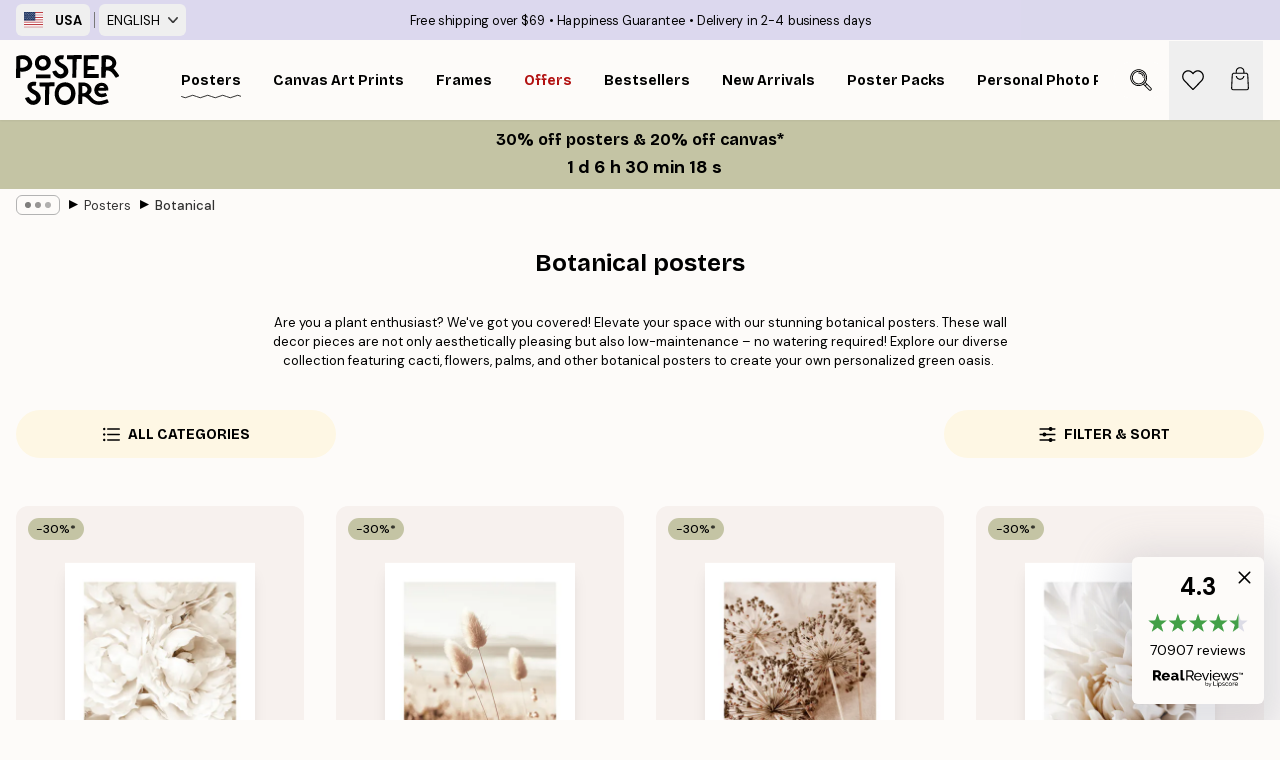

--- FILE ---
content_type: text/html; charset=utf-8
request_url: https://posterstore.com/posters-prints/botanical/
body_size: 42755
content:
<!DOCTYPE html><html dir="ltr" lang="us"><head><title>Botanical prints &amp; posters online at Posterstore.com</title><meta name="description" content="Discover our Botanical prints and posters online at Poster Store. High-quality prints, fast shipping and deliveries. Shop today at Posterstore.com"/><meta charSet="utf-8"/><meta name="viewport" content="initial-scale=1.0, width=device-width"/><link rel="canonical" href="https://posterstore.com/posters-prints/botanical/"/><link rel="alternate" hrefLang="en-ie" href="https://posterstore.ie/posters-prints/botanical/"/><link rel="alternate" hrefLang="no-no" href="https://posterstore.no/plakater-posters/botanical/"/><link rel="alternate" hrefLang="en-ca" href="https://posterstore.ca/posters-prints/botanical/"/><link rel="alternate" hrefLang="en-us" href="https://posterstore.com/posters-prints/botanical/"/><link rel="alternate" hrefLang="en-au" href="https://posterstore.com/au/posters-prints/botanical/"/><link rel="alternate" hrefLang="ro-ro" href="https://posterstore.com/ro/postere/botanical/"/><link rel="alternate" hrefLang="hu-hu" href="https://posterstore.hu/falikepek-poszterek/botanical/"/><link rel="alternate" hrefLang="en-hr" href="https://posterstore.eu/posters-prints/botanical/"/><link rel="alternate" hrefLang="cs-cz" href="https://posterstore.cz/plakaty-obrazy/botanical/"/><link rel="alternate" hrefLang="en-nz" href="https://posterstore.nz/posters-prints/botanical/"/><link rel="alternate" hrefLang="ja-jp" href="https://posterstore.jp/E3-83-9D-E3-82-B9-E3-82-BF-E3-83-BC/Botanical/"/><link rel="alternate" hrefLang="ko-kr" href="https://posterstore.kr/EC-95-84-ED-8A-B8-EC-9B-8C-ED-81-AC--ED-8F-AC-EC-8A-A4-ED-84-B0/Botanical/"/><link rel="alternate" hrefLang="de-de" href="https://posterstore.de/bilder-poster/botanical/"/><link rel="alternate" hrefLang="fr-fr" href="https://posterstore.fr/affiches-posters/botanical/"/><link rel="alternate" hrefLang="en-gb" href="https://posterstore.co.uk/posters-prints/botanical/"/><link rel="alternate" hrefLang="sv-se" href="https://posterstore.se/tavlor-posters/botanical/"/><link rel="alternate" hrefLang="da-dk" href="https://posterstore.dk/plakater/botanical/"/><link rel="alternate" hrefLang="nl-nl" href="https://posterstore.nl/posters/botanical/"/><link rel="alternate" hrefLang="de-at" href="https://posterstore.at/poster/botanical/"/><link rel="alternate" hrefLang="it-it" href="https://posterstore.it/stampe-poster/botanical/"/><link rel="alternate" hrefLang="es-es" href="https://posterstore.es/posters/botanical/"/><link rel="alternate" hrefLang="nl-be" href="https://posterstore.be/posters/botanical/"/><link rel="alternate" hrefLang="fi-fi" href="https://posterstore.fi/julisteet/botanical/"/><link rel="alternate" hrefLang="de-ch" href="https://posterstore.ch/bilder-poster/botanical/"/><link rel="alternate" hrefLang="ar-ae" href="https://posterstore.ae/D8-A7-D9-84-D9-84-D9-88-D8-AD-D8-A7-D8-AA--D9-88-D8-A7-D9-84-D9-85-D8-B7-D8-A8-D9-88-D8-B9-D8-A7-D8-AA/Botanical/"/><link rel="alternate" hrefLang="pl-pl" href="https://posterstore.pl/plakaty-obrazy/botanical/"/><link rel="alternate" hrefLang="fr-ca" href="https://posterstore.ca/fr-ca/affiches-posters/botanical/"/><link rel="alternate" hrefLang="es-us" href="https://posterstore.com/es-us/posters/botanical/"/><link rel="alternate" hrefLang="it-ch" href="https://posterstore.ch/it-ch/stampe-poster/botanical/"/><link rel="alternate" hrefLang="fr-ch" href="https://posterstore.ch/fr-ch/affiches-posters/botanical/"/><link rel="alternate" hrefLang="fr-be" href="https://posterstore.be/fr-be/affiches-posters/botanical/"/><link rel="alternate" hrefLang="de-be" href="https://posterstore.be/de-be/bilder-poster/botanical/"/><link rel="alternate" hrefLang="x-default" href="https://posterstore.com/posters-prints/botanical/"/><meta property="og:description" content="Discover our Botanical prints and posters online at Poster Store. High-quality prints, fast shipping and deliveries. Shop today at Posterstore.com"/><meta property="og:url" content="https://posterstore.com/posters-prints/botanical/"/><meta property="og:site_name" content="Poster Store"/><link rel="preload" as="image" imageSrcSet="https://media.posterstore.com/site_images/6862a98b0b074212f55c6285_2066693187_PS50986-8.jpg?auto=compress%2Cformat&amp;fit=max&amp;w=256 256w, https://media.posterstore.com/site_images/6862a98b0b074212f55c6285_2066693187_PS50986-8.jpg?auto=compress%2Cformat&amp;fit=max&amp;w=384 384w, https://media.posterstore.com/site_images/6862a98b0b074212f55c6285_2066693187_PS50986-8.jpg?auto=compress%2Cformat&amp;fit=max&amp;w=640 640w, https://media.posterstore.com/site_images/6862a98b0b074212f55c6285_2066693187_PS50986-8.jpg?auto=compress%2Cformat&amp;fit=max&amp;w=750 750w, https://media.posterstore.com/site_images/6862a98b0b074212f55c6285_2066693187_PS50986-8.jpg?auto=compress%2Cformat&amp;fit=max&amp;w=828 828w, https://media.posterstore.com/site_images/6862a98b0b074212f55c6285_2066693187_PS50986-8.jpg?auto=compress%2Cformat&amp;fit=max&amp;w=1080 1080w, https://media.posterstore.com/site_images/6862a98b0b074212f55c6285_2066693187_PS50986-8.jpg?auto=compress%2Cformat&amp;fit=max&amp;w=1200 1200w, https://media.posterstore.com/site_images/6862a98b0b074212f55c6285_2066693187_PS50986-8.jpg?auto=compress%2Cformat&amp;fit=max&amp;w=1920 1920w, https://media.posterstore.com/site_images/6862a98b0b074212f55c6285_2066693187_PS50986-8.jpg?auto=compress%2Cformat&amp;fit=max&amp;w=2048 2048w, https://media.posterstore.com/site_images/6862a98b0b074212f55c6285_2066693187_PS50986-8.jpg?auto=compress%2Cformat&amp;fit=max&amp;w=3840 3840w" imageSizes="25vw" fetchpriority="high"/><link rel="preload" as="image" imageSrcSet="https://media.posterstore.com/site_images/6862a347f4b541143bb59efe_154097420_PS50931-8.jpg?auto=compress%2Cformat&amp;fit=max&amp;w=256 256w, https://media.posterstore.com/site_images/6862a347f4b541143bb59efe_154097420_PS50931-8.jpg?auto=compress%2Cformat&amp;fit=max&amp;w=384 384w, https://media.posterstore.com/site_images/6862a347f4b541143bb59efe_154097420_PS50931-8.jpg?auto=compress%2Cformat&amp;fit=max&amp;w=640 640w, https://media.posterstore.com/site_images/6862a347f4b541143bb59efe_154097420_PS50931-8.jpg?auto=compress%2Cformat&amp;fit=max&amp;w=750 750w, https://media.posterstore.com/site_images/6862a347f4b541143bb59efe_154097420_PS50931-8.jpg?auto=compress%2Cformat&amp;fit=max&amp;w=828 828w, https://media.posterstore.com/site_images/6862a347f4b541143bb59efe_154097420_PS50931-8.jpg?auto=compress%2Cformat&amp;fit=max&amp;w=1080 1080w, https://media.posterstore.com/site_images/6862a347f4b541143bb59efe_154097420_PS50931-8.jpg?auto=compress%2Cformat&amp;fit=max&amp;w=1200 1200w, https://media.posterstore.com/site_images/6862a347f4b541143bb59efe_154097420_PS50931-8.jpg?auto=compress%2Cformat&amp;fit=max&amp;w=1920 1920w, https://media.posterstore.com/site_images/6862a347f4b541143bb59efe_154097420_PS50931-8.jpg?auto=compress%2Cformat&amp;fit=max&amp;w=2048 2048w, https://media.posterstore.com/site_images/6862a347f4b541143bb59efe_154097420_PS50931-8.jpg?auto=compress%2Cformat&amp;fit=max&amp;w=3840 3840w" imageSizes="25vw" fetchpriority="high"/><link rel="preload" as="image" imageSrcSet="https://media.posterstore.com/site_images/6862fda925436f8361d7609f_1202386422_PS52790-8.jpg?auto=compress%2Cformat&amp;fit=max&amp;w=256 256w, https://media.posterstore.com/site_images/6862fda925436f8361d7609f_1202386422_PS52790-8.jpg?auto=compress%2Cformat&amp;fit=max&amp;w=384 384w, https://media.posterstore.com/site_images/6862fda925436f8361d7609f_1202386422_PS52790-8.jpg?auto=compress%2Cformat&amp;fit=max&amp;w=640 640w, https://media.posterstore.com/site_images/6862fda925436f8361d7609f_1202386422_PS52790-8.jpg?auto=compress%2Cformat&amp;fit=max&amp;w=750 750w, https://media.posterstore.com/site_images/6862fda925436f8361d7609f_1202386422_PS52790-8.jpg?auto=compress%2Cformat&amp;fit=max&amp;w=828 828w, https://media.posterstore.com/site_images/6862fda925436f8361d7609f_1202386422_PS52790-8.jpg?auto=compress%2Cformat&amp;fit=max&amp;w=1080 1080w, https://media.posterstore.com/site_images/6862fda925436f8361d7609f_1202386422_PS52790-8.jpg?auto=compress%2Cformat&amp;fit=max&amp;w=1200 1200w, https://media.posterstore.com/site_images/6862fda925436f8361d7609f_1202386422_PS52790-8.jpg?auto=compress%2Cformat&amp;fit=max&amp;w=1920 1920w, https://media.posterstore.com/site_images/6862fda925436f8361d7609f_1202386422_PS52790-8.jpg?auto=compress%2Cformat&amp;fit=max&amp;w=2048 2048w, https://media.posterstore.com/site_images/6862fda925436f8361d7609f_1202386422_PS52790-8.jpg?auto=compress%2Cformat&amp;fit=max&amp;w=3840 3840w" imageSizes="25vw" fetchpriority="high"/><link rel="preload" as="image" imageSrcSet="https://media.posterstore.com/site_images/6862d697f416e9f1f40024d6_48169878_PS52207-8.jpg?auto=compress%2Cformat&amp;fit=max&amp;w=256 256w, https://media.posterstore.com/site_images/6862d697f416e9f1f40024d6_48169878_PS52207-8.jpg?auto=compress%2Cformat&amp;fit=max&amp;w=384 384w, https://media.posterstore.com/site_images/6862d697f416e9f1f40024d6_48169878_PS52207-8.jpg?auto=compress%2Cformat&amp;fit=max&amp;w=640 640w, https://media.posterstore.com/site_images/6862d697f416e9f1f40024d6_48169878_PS52207-8.jpg?auto=compress%2Cformat&amp;fit=max&amp;w=750 750w, https://media.posterstore.com/site_images/6862d697f416e9f1f40024d6_48169878_PS52207-8.jpg?auto=compress%2Cformat&amp;fit=max&amp;w=828 828w, https://media.posterstore.com/site_images/6862d697f416e9f1f40024d6_48169878_PS52207-8.jpg?auto=compress%2Cformat&amp;fit=max&amp;w=1080 1080w, https://media.posterstore.com/site_images/6862d697f416e9f1f40024d6_48169878_PS52207-8.jpg?auto=compress%2Cformat&amp;fit=max&amp;w=1200 1200w, https://media.posterstore.com/site_images/6862d697f416e9f1f40024d6_48169878_PS52207-8.jpg?auto=compress%2Cformat&amp;fit=max&amp;w=1920 1920w, https://media.posterstore.com/site_images/6862d697f416e9f1f40024d6_48169878_PS52207-8.jpg?auto=compress%2Cformat&amp;fit=max&amp;w=2048 2048w, https://media.posterstore.com/site_images/6862d697f416e9f1f40024d6_48169878_PS52207-8.jpg?auto=compress%2Cformat&amp;fit=max&amp;w=3840 3840w" imageSizes="25vw" fetchpriority="high"/><link rel="preload" as="image" imageSrcSet="https://media.posterstore.com/site_images/685de27767fd6077b6f2f6ca_44498072_PS50749-8.jpg?auto=compress%2Cformat&amp;fit=max&amp;w=256 256w, https://media.posterstore.com/site_images/685de27767fd6077b6f2f6ca_44498072_PS50749-8.jpg?auto=compress%2Cformat&amp;fit=max&amp;w=384 384w, https://media.posterstore.com/site_images/685de27767fd6077b6f2f6ca_44498072_PS50749-8.jpg?auto=compress%2Cformat&amp;fit=max&amp;w=640 640w, https://media.posterstore.com/site_images/685de27767fd6077b6f2f6ca_44498072_PS50749-8.jpg?auto=compress%2Cformat&amp;fit=max&amp;w=750 750w, https://media.posterstore.com/site_images/685de27767fd6077b6f2f6ca_44498072_PS50749-8.jpg?auto=compress%2Cformat&amp;fit=max&amp;w=828 828w, https://media.posterstore.com/site_images/685de27767fd6077b6f2f6ca_44498072_PS50749-8.jpg?auto=compress%2Cformat&amp;fit=max&amp;w=1080 1080w, https://media.posterstore.com/site_images/685de27767fd6077b6f2f6ca_44498072_PS50749-8.jpg?auto=compress%2Cformat&amp;fit=max&amp;w=1200 1200w, https://media.posterstore.com/site_images/685de27767fd6077b6f2f6ca_44498072_PS50749-8.jpg?auto=compress%2Cformat&amp;fit=max&amp;w=1920 1920w, https://media.posterstore.com/site_images/685de27767fd6077b6f2f6ca_44498072_PS50749-8.jpg?auto=compress%2Cformat&amp;fit=max&amp;w=2048 2048w, https://media.posterstore.com/site_images/685de27767fd6077b6f2f6ca_44498072_PS50749-8.jpg?auto=compress%2Cformat&amp;fit=max&amp;w=3840 3840w" imageSizes="25vw" fetchpriority="high"/><link rel="preload" as="image" imageSrcSet="https://media.posterstore.com/site_images/6862b9c7f416e9f1f4001b1c_424141969_PS51294-8.jpg?auto=compress%2Cformat&amp;fit=max&amp;w=256 256w, https://media.posterstore.com/site_images/6862b9c7f416e9f1f4001b1c_424141969_PS51294-8.jpg?auto=compress%2Cformat&amp;fit=max&amp;w=384 384w, https://media.posterstore.com/site_images/6862b9c7f416e9f1f4001b1c_424141969_PS51294-8.jpg?auto=compress%2Cformat&amp;fit=max&amp;w=640 640w, https://media.posterstore.com/site_images/6862b9c7f416e9f1f4001b1c_424141969_PS51294-8.jpg?auto=compress%2Cformat&amp;fit=max&amp;w=750 750w, https://media.posterstore.com/site_images/6862b9c7f416e9f1f4001b1c_424141969_PS51294-8.jpg?auto=compress%2Cformat&amp;fit=max&amp;w=828 828w, https://media.posterstore.com/site_images/6862b9c7f416e9f1f4001b1c_424141969_PS51294-8.jpg?auto=compress%2Cformat&amp;fit=max&amp;w=1080 1080w, https://media.posterstore.com/site_images/6862b9c7f416e9f1f4001b1c_424141969_PS51294-8.jpg?auto=compress%2Cformat&amp;fit=max&amp;w=1200 1200w, https://media.posterstore.com/site_images/6862b9c7f416e9f1f4001b1c_424141969_PS51294-8.jpg?auto=compress%2Cformat&amp;fit=max&amp;w=1920 1920w, https://media.posterstore.com/site_images/6862b9c7f416e9f1f4001b1c_424141969_PS51294-8.jpg?auto=compress%2Cformat&amp;fit=max&amp;w=2048 2048w, https://media.posterstore.com/site_images/6862b9c7f416e9f1f4001b1c_424141969_PS51294-8.jpg?auto=compress%2Cformat&amp;fit=max&amp;w=3840 3840w" imageSizes="25vw" fetchpriority="high"/><link rel="preload" as="image" imageSrcSet="https://media.posterstore.com/site_images/685de25455f01038f8f48b2a_1764845663_PS50746-8.jpg?auto=compress%2Cformat&amp;fit=max&amp;w=256 256w, https://media.posterstore.com/site_images/685de25455f01038f8f48b2a_1764845663_PS50746-8.jpg?auto=compress%2Cformat&amp;fit=max&amp;w=384 384w, https://media.posterstore.com/site_images/685de25455f01038f8f48b2a_1764845663_PS50746-8.jpg?auto=compress%2Cformat&amp;fit=max&amp;w=640 640w, https://media.posterstore.com/site_images/685de25455f01038f8f48b2a_1764845663_PS50746-8.jpg?auto=compress%2Cformat&amp;fit=max&amp;w=750 750w, https://media.posterstore.com/site_images/685de25455f01038f8f48b2a_1764845663_PS50746-8.jpg?auto=compress%2Cformat&amp;fit=max&amp;w=828 828w, https://media.posterstore.com/site_images/685de25455f01038f8f48b2a_1764845663_PS50746-8.jpg?auto=compress%2Cformat&amp;fit=max&amp;w=1080 1080w, https://media.posterstore.com/site_images/685de25455f01038f8f48b2a_1764845663_PS50746-8.jpg?auto=compress%2Cformat&amp;fit=max&amp;w=1200 1200w, https://media.posterstore.com/site_images/685de25455f01038f8f48b2a_1764845663_PS50746-8.jpg?auto=compress%2Cformat&amp;fit=max&amp;w=1920 1920w, https://media.posterstore.com/site_images/685de25455f01038f8f48b2a_1764845663_PS50746-8.jpg?auto=compress%2Cformat&amp;fit=max&amp;w=2048 2048w, https://media.posterstore.com/site_images/685de25455f01038f8f48b2a_1764845663_PS50746-8.jpg?auto=compress%2Cformat&amp;fit=max&amp;w=3840 3840w" imageSizes="25vw" fetchpriority="high"/><link rel="preload" as="image" imageSrcSet="https://media.posterstore.com/site_images/685b35b820f7978d2595cbea_1445614016_14778-8.jpg?auto=compress%2Cformat&amp;fit=max&amp;w=256 256w, https://media.posterstore.com/site_images/685b35b820f7978d2595cbea_1445614016_14778-8.jpg?auto=compress%2Cformat&amp;fit=max&amp;w=384 384w, https://media.posterstore.com/site_images/685b35b820f7978d2595cbea_1445614016_14778-8.jpg?auto=compress%2Cformat&amp;fit=max&amp;w=640 640w, https://media.posterstore.com/site_images/685b35b820f7978d2595cbea_1445614016_14778-8.jpg?auto=compress%2Cformat&amp;fit=max&amp;w=750 750w, https://media.posterstore.com/site_images/685b35b820f7978d2595cbea_1445614016_14778-8.jpg?auto=compress%2Cformat&amp;fit=max&amp;w=828 828w, https://media.posterstore.com/site_images/685b35b820f7978d2595cbea_1445614016_14778-8.jpg?auto=compress%2Cformat&amp;fit=max&amp;w=1080 1080w, https://media.posterstore.com/site_images/685b35b820f7978d2595cbea_1445614016_14778-8.jpg?auto=compress%2Cformat&amp;fit=max&amp;w=1200 1200w, https://media.posterstore.com/site_images/685b35b820f7978d2595cbea_1445614016_14778-8.jpg?auto=compress%2Cformat&amp;fit=max&amp;w=1920 1920w, https://media.posterstore.com/site_images/685b35b820f7978d2595cbea_1445614016_14778-8.jpg?auto=compress%2Cformat&amp;fit=max&amp;w=2048 2048w, https://media.posterstore.com/site_images/685b35b820f7978d2595cbea_1445614016_14778-8.jpg?auto=compress%2Cformat&amp;fit=max&amp;w=3840 3840w" imageSizes="25vw" fetchpriority="high"/><link rel="preload" href="/_next/static/media/heart-outline.a7762d83.svg" as="image" fetchpriority="high"/><meta name="next-head-count" content="50"/><link rel="shortcut icon" href="/favicon.ico" type="image/x-icon"/><link rel="mask-icon" href="/mask-icon.svg" color="black"/><link rel="apple-touch-icon" href="/touch-icon.png"/><meta name="theme-color" content="#fff" media="(prefers-color-scheme: light)"/><meta name="theme-color" content="#fff" media="(prefers-color-scheme: dark)"/><meta name="theme-color" content="#fff"/><meta name="cf-2fa-verify" content="09559736079d101"/><meta name="google" content="notranslate"/><link rel="preload" href="/_next/static/css/657f7231ada061ae.css" as="style" crossorigin="anonymous"/><link rel="stylesheet" href="/_next/static/css/657f7231ada061ae.css" crossorigin="anonymous" data-n-g=""/><link rel="preload" href="/_next/static/css/5f9502f05fa05a11.css" as="style" crossorigin="anonymous"/><link rel="stylesheet" href="/_next/static/css/5f9502f05fa05a11.css" crossorigin="anonymous" data-n-p=""/><noscript data-n-css=""></noscript><script defer="" crossorigin="anonymous" nomodule="" src="/_next/static/chunks/polyfills-42372ed130431b0a.js"></script><script defer="" src="/_next/static/chunks/2835-4bc3c0f7e336ac5a.js" crossorigin="anonymous"></script><script defer="" src="/_next/static/chunks/8873.6f28459a15343e52.js" crossorigin="anonymous"></script><script defer="" src="/_next/static/chunks/6329.ecea06c70e067f08.js" crossorigin="anonymous"></script><script src="/_next/static/chunks/webpack-59d33285915d441c.js" defer="" crossorigin="anonymous"></script><script src="/_next/static/chunks/framework-ad5a2060caaa3ac5.js" defer="" crossorigin="anonymous"></script><script src="/_next/static/chunks/main-bef785a8afe73322.js" defer="" crossorigin="anonymous"></script><script src="/_next/static/chunks/pages/_app-ea06dd5ffb70f672.js" defer="" crossorigin="anonymous"></script><script src="/_next/static/chunks/6028-bba8a1ef98af8e53.js" defer="" crossorigin="anonymous"></script><script src="/_next/static/chunks/3304-e36d1e9aab382f3c.js" defer="" crossorigin="anonymous"></script><script src="/_next/static/chunks/7765-9cd804f32efda6e4.js" defer="" crossorigin="anonymous"></script><script src="/_next/static/chunks/5608-27c8be148ad06f18.js" defer="" crossorigin="anonymous"></script><script src="/_next/static/chunks/pages/%5B...slug%5D-fd4ae0e90c7a4f81.js" defer="" crossorigin="anonymous"></script><script src="/_next/static/VdJ4BxBluFQM-eofzy7oV/_buildManifest.js" defer="" crossorigin="anonymous"></script><script src="/_next/static/VdJ4BxBluFQM-eofzy7oV/_ssgManifest.js" defer="" crossorigin="anonymous"></script></head><body class="notranslate"><noscript><iframe title="Google Tag Manager" src="https://www.googletagmanager.com/ns.html?id=GTM-T9G5H8D" height="0" width="0" style="display:none;visibility:hidden"></iframe></noscript><div id="__loading-indicator"></div><div id="__next"><script>history.scrollRestoration = "manual"</script><div id="app" data-project="PS" class="__variable_6e5d6a __variable_fc1bc1 font-body flex min-h-full flex-col"><a href="#main" class="visually-hidden">Skip to main content.</a><aside id="status" class="z-40 h-6 px-4 bg-brand-purple/75 w-content:h-10 relative z-40" aria-label="Status bar"><div class="relative flex items-center w-full h-full m-auto max-w-header"><div class="absolute z-10 items-center hidden w-48 h-full py-1 w-content:flex ltr:-left-2 rtl:-right-2"><button class="flex items-center h-full px-2 text-xs font-bold uppercase rounded-md hover:bg-brand-purple active:bg-brand-purple" title="Change country. The current country is: United States"><div class="relative me-3" style="min-height:15.4px;min-width:19px"><img alt="United States flag icon" aria-hidden="true" loading="lazy" width="640" height="480" decoding="async" data-nimg="1" class="absolute object-cover w-full h-full" style="color:transparent" src="/_next/static/media/us.99e04236.svg"/></div><span title="United States">USA</span></button><div role="separator" aria-orientation="vertical" class="relative !h-4 mx-1 bg-brand-700 h-full" style="width:1px"></div><div class="relative h-full"><button class="flex items-center h-full px-2 text-xs uppercase rounded-md hover:bg-brand-purple active:bg-brand-purple" title="Change language. The current language is: English">English<img alt="Down arrow icon" aria-hidden="true" loading="lazy" width="10" height="5.6" decoding="async" data-nimg="1" class="opacity-75 ms-2" style="color:transparent" src="/_next/static/media/arrow-down.92f2b5e4.svg"/></button></div></div><span></span><div role="region" aria-label="Announcements" class="w-full h-full flex-1 relative"><ul class="flex w-full flex-center h-full"><li aria-posinset="1" aria-setsize="3" class="transition-opacity absolute w-full overflow-hidden flex flex-center opacity-100" style="transition-duration:500ms"><p class="truncate w-content:scale-90">Free shipping over $69</p></li><li aria-posinset="2" aria-setsize="3" class="transition-opacity absolute w-full overflow-hidden flex flex-center opacity-0 pointer-events-none" style="transition-duration:200ms"><p class="truncate w-content:scale-90">Happiness Guarantee</p></li><li aria-posinset="3" aria-setsize="3" class="transition-opacity absolute w-full overflow-hidden flex flex-center opacity-0 pointer-events-none" style="transition-duration:200ms"><p class="truncate w-content:scale-90">Delivery in 2-4 business days</p></li></ul></div></div></aside><header role="banner" class="sticky top-0 z-30" aria-label="Main navigation"><div class="flex h-16 items-center bg-brand-white px-1 shadow-sm lg:h-20 lg:px-4"><nav role="navigation" class="mx-auto flex w-full max-w-header items-center justify-between transition-all duration-500"><a class="flex transition-opacity duration-150 items-center justify-center lg:justify-start active:hover:opacity-60 active:hover:delay-0 active:hover:transition-none lg:w-[165px] max-w-content opacity-0" aria-current="false" href="https://posterstore.com/"><img alt="Poster Store logo" loading="lazy" width="1143" height="557" decoding="async" data-nimg="1" class="lg:h-[50px] h-[32px] lg:my-4 w-auto lg:m-0 m-auto transition-opacity opacity-100 delay-300 lg:delay-500 w-content:delay-0 transition-opacity duration-500 opacity-100 delay-300" style="color:transparent" src="/_next/static/media/logo.efc2cd70.svg"/></a><section id="synapse-popover-group-Rqhr6" aria-label="Site navigation" class="hide-scrollbar me-4 hidden flex-1 overflow-x-auto lg:flex"><div class="group static" data-ph="top-nav"><a class="popover-button flex flex-center flex items-center capitalize font-display font-bold tracking-[0.5px] lg:tracking-[0.56px] text-xs lg:text-sm h-20 px-2.5 lg:px-4 whitespace-nowrap transition-colors duration-300 button-tertiary-active !ps-0" id="synapse-popover-R6qhr6-button" aria-expanded="false" href="https://posterstore.com/posters-prints/"><span class="relative flex h-full items-center"><span class="relative tracking-normal">Posters<div class="absolute" style="overflow:hidden;background-image:url(&#x27;data:image/svg+xml;utf8,&lt;svg xmlns=&quot;http://www.w3.org/2000/svg&quot; viewBox=&quot;0 0 100 20&quot; preserveAspectRatio=&quot;none&quot;&gt;&lt;path d=&quot;M0,10 Q25,0 50,10 T100,10&quot; fill=&quot;none&quot; stroke=&quot;%23000&quot; stroke-width=&quot;4&quot; /&gt;&lt;/svg&gt;&#x27;);background-repeat:repeat-x;background-position:center;background-size:15px 5px;width:100%;height:10px;opacity:1"></div></span></span></a></div><div class="group static" data-ph="top-nav"><a class="popover-button flex flex-center flex items-center capitalize font-display font-bold tracking-[0.5px] lg:tracking-[0.56px] text-xs lg:text-sm h-20 px-2.5 lg:px-4 whitespace-nowrap transition-colors duration-300 button-tertiary-active" id="synapse-popover-Raqhr6-button" aria-expanded="false" href="https://posterstore.com/canvas/"><span class="relative flex h-full items-center"><span class="relative tracking-normal">Canvas Art Prints<div class="absolute !opacity-0 group-hover:!opacity-50" style="overflow:hidden;background-image:url(&#x27;data:image/svg+xml;utf8,&lt;svg xmlns=&quot;http://www.w3.org/2000/svg&quot; viewBox=&quot;0 0 100 20&quot; preserveAspectRatio=&quot;none&quot;&gt;&lt;path d=&quot;M0,10 Q25,0 50,10 T100,10&quot; fill=&quot;none&quot; stroke=&quot;%23000&quot; stroke-width=&quot;4&quot; /&gt;&lt;/svg&gt;&#x27;);background-repeat:repeat-x;background-position:center;background-size:15px 5px;width:100%;height:10px;opacity:1"></div></span></span></a></div><div class="group static" data-ph="top-nav"><a class="popover-button flex flex-center flex items-center capitalize font-display font-bold tracking-[0.5px] lg:tracking-[0.56px] text-xs lg:text-sm h-20 px-2.5 lg:px-4 whitespace-nowrap transition-colors duration-300 button-tertiary-active" id="synapse-popover-Reqhr6-button" aria-expanded="false" href="https://posterstore.com/picture-frames/"><span class="relative flex h-full items-center"><span class="relative tracking-normal">Frames<div class="absolute !opacity-0 group-hover:!opacity-50" style="overflow:hidden;background-image:url(&#x27;data:image/svg+xml;utf8,&lt;svg xmlns=&quot;http://www.w3.org/2000/svg&quot; viewBox=&quot;0 0 100 20&quot; preserveAspectRatio=&quot;none&quot;&gt;&lt;path d=&quot;M0,10 Q25,0 50,10 T100,10&quot; fill=&quot;none&quot; stroke=&quot;%23000&quot; stroke-width=&quot;4&quot; /&gt;&lt;/svg&gt;&#x27;);background-repeat:repeat-x;background-position:center;background-size:15px 5px;width:100%;height:10px;opacity:1"></div></span></span></a></div><div class="group" data-ph="top-nav"><a class="popover-button flex flex-center flex items-center capitalize font-display font-bold tracking-[0.5px] lg:tracking-[0.56px] text-xs lg:text-sm h-20 px-2.5 lg:px-4 whitespace-nowrap transition-colors duration-300 button-tertiary-active text-urgent" id="synapse-popover-Riqhr6-button" aria-expanded="false" aria-controls="synapse-popover-Riqhr6" href="https://posterstore.com/sale/"><span class="relative">Offers<div class="absolute !opacity-0 group-hover:!opacity-50" style="overflow:hidden;background-image:url(&#x27;data:image/svg+xml;utf8,&lt;svg xmlns=&quot;http://www.w3.org/2000/svg&quot; viewBox=&quot;0 0 100 20&quot; preserveAspectRatio=&quot;none&quot;&gt;&lt;path d=&quot;M0,10 Q25,0 50,10 T100,10&quot; fill=&quot;none&quot; stroke=&quot;%23B21010&quot; stroke-width=&quot;4&quot; /&gt;&lt;/svg&gt;&#x27;);background-repeat:repeat-x;background-position:center;background-size:15px 5px;width:100%;height:10px;opacity:1"></div></span></a></div><div class="group" data-ph="top-nav"><a class="popover-button flex flex-center flex items-center capitalize font-display font-bold tracking-[0.5px] lg:tracking-[0.56px] text-xs lg:text-sm h-20 px-2.5 lg:px-4 whitespace-nowrap transition-colors duration-300 button-tertiary-active" id="synapse-popover-Rmqhr6-button" aria-expanded="false" aria-controls="synapse-popover-Rmqhr6" href="https://posterstore.com/posters-prints/bestseller-art-prints/"><span class="relative">Bestsellers<div class="absolute !opacity-0 group-hover:!opacity-50" style="overflow:hidden;background-image:url(&#x27;data:image/svg+xml;utf8,&lt;svg xmlns=&quot;http://www.w3.org/2000/svg&quot; viewBox=&quot;0 0 100 20&quot; preserveAspectRatio=&quot;none&quot;&gt;&lt;path d=&quot;M0,10 Q25,0 50,10 T100,10&quot; fill=&quot;none&quot; stroke=&quot;%23000&quot; stroke-width=&quot;4&quot; /&gt;&lt;/svg&gt;&#x27;);background-repeat:repeat-x;background-position:center;background-size:15px 5px;width:100%;height:10px;opacity:1"></div></span></a></div><div class="group" data-ph="top-nav"><a class="popover-button flex flex-center flex items-center capitalize font-display font-bold tracking-[0.5px] lg:tracking-[0.56px] text-xs lg:text-sm h-20 px-2.5 lg:px-4 whitespace-nowrap transition-colors duration-300 button-tertiary-active" id="synapse-popover-Rqqhr6-button" aria-expanded="false" aria-controls="synapse-popover-Rqqhr6" href="https://posterstore.com/posters-prints/new-arrival-prints/"><span class="relative">New Arrivals<div class="absolute !opacity-0 group-hover:!opacity-50" style="overflow:hidden;background-image:url(&#x27;data:image/svg+xml;utf8,&lt;svg xmlns=&quot;http://www.w3.org/2000/svg&quot; viewBox=&quot;0 0 100 20&quot; preserveAspectRatio=&quot;none&quot;&gt;&lt;path d=&quot;M0,10 Q25,0 50,10 T100,10&quot; fill=&quot;none&quot; stroke=&quot;%23000&quot; stroke-width=&quot;4&quot; /&gt;&lt;/svg&gt;&#x27;);background-repeat:repeat-x;background-position:center;background-size:15px 5px;width:100%;height:10px;opacity:1"></div></span></a></div><div class="group" data-ph="top-nav"><a class="popover-button flex flex-center flex items-center capitalize font-display font-bold tracking-[0.5px] lg:tracking-[0.56px] text-xs lg:text-sm h-20 px-2.5 lg:px-4 whitespace-nowrap transition-colors duration-300 button-tertiary-active" id="synapse-popover-Ruqhr6-button" aria-expanded="false" aria-controls="synapse-popover-Ruqhr6" href="https://posterstore.com/posters-prints/poster-packs/"><span class="relative">Poster Packs<div class="absolute !opacity-0 group-hover:!opacity-50" style="overflow:hidden;background-image:url(&#x27;data:image/svg+xml;utf8,&lt;svg xmlns=&quot;http://www.w3.org/2000/svg&quot; viewBox=&quot;0 0 100 20&quot; preserveAspectRatio=&quot;none&quot;&gt;&lt;path d=&quot;M0,10 Q25,0 50,10 T100,10&quot; fill=&quot;none&quot; stroke=&quot;%23000&quot; stroke-width=&quot;4&quot; /&gt;&lt;/svg&gt;&#x27;);background-repeat:repeat-x;background-position:center;background-size:15px 5px;width:100%;height:10px;opacity:1"></div></span></a></div><div class="group" data-ph="top-nav"><a class="popover-button flex flex-center flex items-center capitalize font-display font-bold tracking-[0.5px] lg:tracking-[0.56px] text-xs lg:text-sm h-20 px-2.5 lg:px-4 whitespace-nowrap transition-colors duration-300 button-tertiary-active" id="synapse-popover-R12qhr6-button" aria-expanded="false" aria-controls="synapse-popover-R12qhr6" href="https://posterstore.com/artwork/"><span class="relative">Personal Photo Prints<div class="absolute !opacity-0 group-hover:!opacity-50" style="overflow:hidden;background-image:url(&#x27;data:image/svg+xml;utf8,&lt;svg xmlns=&quot;http://www.w3.org/2000/svg&quot; viewBox=&quot;0 0 100 20&quot; preserveAspectRatio=&quot;none&quot;&gt;&lt;path d=&quot;M0,10 Q25,0 50,10 T100,10&quot; fill=&quot;none&quot; stroke=&quot;%23000&quot; stroke-width=&quot;4&quot; /&gt;&lt;/svg&gt;&#x27;);background-repeat:repeat-x;background-position:center;background-size:15px 5px;width:100%;height:10px;opacity:1"></div></span></a></div><div class="group" data-ph="top-nav"><a class="popover-button flex flex-center flex items-center capitalize font-display font-bold tracking-[0.5px] lg:tracking-[0.56px] text-xs lg:text-sm h-20 px-2.5 lg:px-4 whitespace-nowrap transition-colors duration-300 button-tertiary-active" id="synapse-popover-R16qhr6-button" aria-expanded="false" aria-controls="synapse-popover-R16qhr6" href="https://posterstore.com/g/gallery-wall-inspiration/"><span class="relative">Gallery walls<div class="absolute !opacity-0 group-hover:!opacity-50" style="overflow:hidden;background-image:url(&#x27;data:image/svg+xml;utf8,&lt;svg xmlns=&quot;http://www.w3.org/2000/svg&quot; viewBox=&quot;0 0 100 20&quot; preserveAspectRatio=&quot;none&quot;&gt;&lt;path d=&quot;M0,10 Q25,0 50,10 T100,10&quot; fill=&quot;none&quot; stroke=&quot;%23000&quot; stroke-width=&quot;4&quot; /&gt;&lt;/svg&gt;&#x27;);background-repeat:repeat-x;background-position:center;background-size:15px 5px;width:100%;height:10px;opacity:1"></div></span></a></div><div class="group" data-ph="top-nav"><a class="popover-button flex flex-center flex items-center capitalize font-display font-bold tracking-[0.5px] lg:tracking-[0.56px] text-xs lg:text-sm h-20 px-2.5 lg:px-4 whitespace-nowrap transition-colors duration-300 button-tertiary-active" id="synapse-popover-R1aqhr6-button" aria-expanded="false" aria-controls="synapse-popover-R1aqhr6" href="https://posterstore.com/how-to-create-your-perfect-gallery-wall/"><span class="relative">How to Guide<div class="absolute !opacity-0 group-hover:!opacity-50" style="overflow:hidden;background-image:url(&#x27;data:image/svg+xml;utf8,&lt;svg xmlns=&quot;http://www.w3.org/2000/svg&quot; viewBox=&quot;0 0 100 20&quot; preserveAspectRatio=&quot;none&quot;&gt;&lt;path d=&quot;M0,10 Q25,0 50,10 T100,10&quot; fill=&quot;none&quot; stroke=&quot;%23000&quot; stroke-width=&quot;4&quot; /&gt;&lt;/svg&gt;&#x27;);background-repeat:repeat-x;background-position:center;background-size:15px 5px;width:100%;height:10px;opacity:1"></div></span></a></div></section></nav></div></header><div id="promotional-banner" class="sticky top-0 z-20" style="top:0px"><a href="https://posterstore.com/promotion/sale/"><aside aria-labelledby="synapse-promotional-banner-R31r6-title" class="flex flex-col flex-center text-center py-2 px-4 z-20 relative group" style="background:#c4c4a4;color:#000"><div class="max-w-header relative w-full"><div class="flex flex-col px-8"><span id="synapse-promotional-banner-R31r6-title" class="h3">30% off posters & 20% off canvas*</span></div><div class="hidden sm:block text-center" style="background:#c4c4a4;color:#000"><time dateTime="2026-01-15" class="font-bold mt-[2px] block text-[18px]"><span class="ms-2 last:ms-0" aria-hidden="true">0 min <!-- -->0 s</span><span class="visually-hidden">Valid until: 2026-01-15</span></time></div></div></aside></a></div><a href="https://posterstore.com/promotion/sale/"><div class="-mt-2 pb-2 sm:mt-0 sm:hidden sm:pb-0 text-center" style="background:#c4c4a4;color:#000"><time dateTime="2026-01-15" class="font-bold mt-[2px] block text-[18px]"><span class="ms-2 last:ms-0" aria-hidden="true">0 min</span><span class="ms-2 last:ms-0" aria-hidden="true">0 s</span><span class="visually-hidden">Valid until: 2026-01-15</span></time></div></a><span></span><main id="main" class="flex-1"><script type="application/ld+json">{
        "@context": "http://schema.org/",
        "@type": "CollectionPage",
        "name": "Botanical prints & posters online at Posterstore.com",
        "headline": "Botanical posters",
        "description":
          "Explore our botanical posters! Elevate your space by adorning your walls with lush green leaves, vibrant plants, and charming flowers, creating a delightful and cheerful space in your home. Our botanical posters blend with plants and flowers to enhance your decor. Thanks to our captivating prints, you can cultivate an indoor jungle or a beautiful garden without needing a green thumb.&nbsp;  Within this category, you&#39;ll discover popular poster designs such as colorful leaves, palm fronds, and dandelions. Our range includes posters featuring flowers, cacti, and various plants, offering endless possibilities. Create a romantic gallery wall with rose and peony images, embrace a Scandinavian design style with elegant black-and-white plant illustrations, or opt for trendy cactus and palm frond posters for a tropical vibe. Poster Store has something for every taste and preference.&nbsp;  Pro Tip! Botanical posters beautifully complement living plants. Additionally, you can explore posters and prints featuring modern graphic designs and elegant illustrations of all your nature favorites.&nbsp;&nbsp;",
        "breadcrumb": {
          "@type": "BreadcrumbList",
          "itemListElement": [{"@type":"ListItem","item":{"@id":"https://posterstore.com/","name":"Poster Store"},"position":1},{"@type":"ListItem","item":{"@id":"https://posterstore.com/posters-prints/","name":"Posters"},"position":2},{"@type":"ListItem","item":{"@id":"https://posterstore.com/posters-prints/botanical/","name":"Botanical"},"position":3}]
        },
        "url": "https://posterstore.com/posters-prints/botanical/",
        "mainEntity": {
          "@type": "ItemList",
          "url": "https://posterstore.com/posters-prints/botanical/",
          "numberOfItems": 229,
          "itemListOrder": "https://schema.org/ItemListUnordered",
          "itemListElement": [{"@type":"ListItem","position":1,"item":{"@type":"Product","name":"White Peonies Poster","description":"White Peonies Poster","sku":"PS50986-36","image":"https://media.posterstore.com/site_images/6862a98b0b074212f55c6285_2066693187_PS50986-8.jpg","url":"https://posterstore.com/posters-prints/botanical/flowers/white-peonies-poster/","brand":{"@type":"Brand","name":"Desenio"}}},{"@type":"ListItem","position":2,"item":{"@type":"Product","name":"Beach Grass Poster","description":"Beach Grass Poster","sku":"PS50931-24","image":"https://media.posterstore.com/site_images/6862a347f4b541143bb59efe_154097420_PS50931-8.jpg","url":"https://posterstore.com/posters-prints/botanical/dried-plants/beach-grass-poster/","brand":{"@type":"Brand","name":"Desenio"}}},{"@type":"ListItem","position":3,"item":{"@type":"Product","name":"Dry Allium Flowers Poster","description":"Dry Allium Flowers Poster","sku":"PS52790-14","image":"https://media.posterstore.com/site_images/6862fda925436f8361d7609f_1202386422_PS52790-8.jpg","url":"https://posterstore.com/posters-prints/botanical/dried-plants/dry-allium-flowers-poster/","brand":{"@type":"Brand","name":"Desenio"}}},{"@type":"ListItem","position":4,"item":{"@type":"Product","name":"White Dahlia Poster","description":"White Dahlia Poster","sku":"PS52207-24","image":"https://media.posterstore.com/site_images/6862d697f416e9f1f40024d6_48169878_PS52207-8.jpg","url":"https://posterstore.com/posters-prints/botanical/flowers/white-dahlia-poster/","brand":{"@type":"Brand","name":"Desenio"}}},{"@type":"ListItem","position":5,"item":{"@type":"Product","name":"Pink Peony Dream Poster","description":"Pink Peony Dream Poster","sku":"PS50749-5","image":"https://media.posterstore.com/site_images/685de27767fd6077b6f2f6ca_44498072_PS50749-8.jpg","url":"https://posterstore.com/posters-prints/botanical/flowers/pink-peony-dream-poster/","brand":{"@type":"Brand","name":"Desenio"}}},{"@type":"ListItem","position":6,"item":{"@type":"Product","name":"Cherry Flower Poster","description":"Cherry Flower Poster","sku":"PS51294-14","image":"https://media.posterstore.com/site_images/6862b9c7f416e9f1f4001b1c_424141969_PS51294-8.jpg","url":"https://posterstore.com/posters-prints/botanical/flowers/cherry-flower-poster/","brand":{"@type":"Brand","name":"Desenio"}}},{"@type":"ListItem","position":7,"item":{"@type":"Product","name":"Marble Wall Balcony Poster","description":"Marble Wall Balcony Poster","sku":"PS50746-24","image":"https://media.posterstore.com/site_images/685de25455f01038f8f48b2a_1764845663_PS50746-8.jpg","url":"https://posterstore.com/posters-prints/architecture/marble-wall-balcony-poster/","brand":{"@type":"Brand","name":"Desenio"}}},{"@type":"ListItem","position":8,"item":{"@type":"Product","name":"Blooming Eiffel Tower Poster","description":"Blooming Eiffel Tower Poster","sku":"14778-8","image":"https://media.posterstore.com/site_images/685b35b820f7978d2595cbea_1445614016_14778-8.jpg","url":"https://posterstore.com/posters-prints/paris/blooming-eiffel-tower-poster/","brand":{"@type":"Brand","name":"Desenio"}}},{"@type":"ListItem","position":9,"item":{"@type":"Product","name":"Pink Bicycle Poster","description":"Pink Bicycle Poster","sku":"PS52493-6","image":"https://media.posterstore.com/site_images/6862e4b225436f8361d759da_428554434_PS52493-8.jpg","url":"https://posterstore.com/posters-prints/seasonal-holiday-posters/spring/pink-bicycle-poster/","brand":{"@type":"Brand","name":"Desenio"}}},{"@type":"ListItem","position":10,"item":{"@type":"Product","name":"Soft White Bloom Poster","description":"Soft White Bloom Poster","sku":"PS52591-14","image":"https://media.posterstore.com/site_images/6862ef5a7d2ae084e1827529_1447460340_PS52591-8.jpg","url":"https://posterstore.com/posters-prints/botanical/flowers/soft-white-bloom-poster/","brand":{"@type":"Brand","name":"Desenio"}}},{"@type":"ListItem","position":11,"item":{"@type":"Product","name":"Beige Magnolia Poster","description":"Beige Magnolia Poster","sku":"PS50985-14","image":"https://media.posterstore.com/site_images/6862a968a5da07dc44255fc7_713290155_PS50985-8.jpg","url":"https://posterstore.com/posters-prints/botanical/flowers/beige-magnolia-poster/","brand":{"@type":"Brand","name":"Desenio"}}},{"@type":"ListItem","position":12,"item":{"@type":"Product","name":"Field of Daisies Poster","description":"Field of Daisies Poster","sku":"PS51407-24","image":"https://media.posterstore.com/site_images/6862c7470b074212f55c6bd1_2030122088_PS51407-8.jpg","url":"https://posterstore.com/posters-prints/botanical/flowers/field-of-daisies-poster/","brand":{"@type":"Brand","name":"Desenio"}}},{"@type":"ListItem","position":13,"item":{"@type":"Product","name":"Flower Cactus Poster","description":"Flower Cactus Poster","sku":"8599-24","image":"https://media.posterstore.com/site_images/6859f593cb33a98bae6a2d3d_340496661_8599-8.jpg","url":"https://posterstore.com/posters-prints/botanical/green-plants/flower-cactus-poster/","brand":{"@type":"Brand","name":"Desenio"}}},{"@type":"ListItem","position":14,"item":{"@type":"Product","name":"Eucalyptus Shades No2 Poster","description":"Eucalyptus Shades No2 Poster","sku":"PS52136-24","image":"https://media.posterstore.com/site_images/6862d2c4f416e9f1f4002206_23669067_PS52136-8.jpg","url":"https://posterstore.com/posters-prints/botanical/green-plants/eucalyptus-shades-no2-poster/","brand":{"@type":"Brand","name":"Desenio"}}},{"@type":"ListItem","position":15,"item":{"@type":"Product","name":"Golden Leaves Poster","description":"Golden Leaves Poster","sku":"12058-4","image":"https://media.posterstore.com/site_images/685ac6e7e552fc706df5397a_187696020_12058-8.jpg","url":"https://posterstore.com/posters-prints/botanical/green-plants/golden-leaves-poster/","brand":{"@type":"Brand","name":"Desenio"}}},{"@type":"ListItem","position":16,"item":{"@type":"Product","name":"Craspedia Poster","description":"Craspedia Poster","sku":"PS52453-14","image":"https://media.posterstore.com/site_images/6862e31a7d2ae084e18271dd_265597300_PS52453-8.jpg","url":"https://posterstore.com/posters-prints/botanical/flowers/craspedia-poster/","brand":{"@type":"Brand","name":"Desenio"}}},{"@type":"ListItem","position":17,"item":{"@type":"Product","name":"Close Up Blossom Poster","description":"Close Up Blossom Poster","sku":"16471-6","image":"https://media.posterstore.com/site_images/685c50ac9ba509224c947ff4_1791003530_16471-8.jpg","url":"https://posterstore.com/posters-prints/botanical/flowers/close-up-blossom-poster/","brand":{"@type":"Brand","name":"Desenio"}}},{"@type":"ListItem","position":18,"item":{"@type":"Product","name":"Blue flower cactus Poster","description":"Blue flower cactus Poster","sku":"3826-14","image":"https://media.posterstore.com/site_images/6859d138c307ab98cee8d5c7_825182476_3826-8.jpg","url":"https://posterstore.com/posters-prints/botanical/flowers/blue-flower-cactus-poster/","brand":{"@type":"Brand","name":"Desenio"}}},{"@type":"ListItem","position":19,"item":{"@type":"Product","name":"Frosted Holly Poster","description":"Frosted Holly Poster","sku":"PS52287-14","image":"https://media.posterstore.com/site_images/6862da3d92c536b9cc929d2f_1902739960_PS52287-8.jpg","url":"https://posterstore.com/posters-prints/holiday-collection-0/frosted-holly-poster/","brand":{"@type":"Brand","name":"Desenio"}}},{"@type":"ListItem","position":20,"item":{"@type":"Product","name":"Blue Cosmos Flower Poster","description":"Blue Cosmos Flower Poster","sku":"PS51593-14","image":"https://media.posterstore.com/site_images/6862cc08f416e9f1f4001fa8_1601260640_PS51593-8.jpg","url":"https://posterstore.com/posters-prints/botanical/flowers/blue-cosmos-flower-poster/","brand":{"@type":"Brand","name":"Desenio"}}},{"@type":"ListItem","position":21,"item":{"@type":"Product","name":"Protea Flowers Poster","description":"Protea Flowers Poster","sku":"PS50904-14","image":"https://media.posterstore.com/site_images/6862a1eb8d0cac958542d4e0_805839241_PS50904-8.jpg","url":"https://posterstore.com/posters-prints/botanical/flowers/protea-flowers-poster/","brand":{"@type":"Brand","name":"Desenio"}}},{"@type":"ListItem","position":22,"item":{"@type":"Product","name":"Pink Peonies Close Up Poster","description":"Pink Peonies Close Up Poster","sku":"PS52577-14","image":"https://media.posterstore.com/site_images/6862eea50b074212f55c77f8_11962287_PS52577-8.jpg","url":"https://posterstore.com/posters-prints/botanical/flowers/pink-peonies-close-up-poster/","brand":{"@type":"Brand","name":"Desenio"}}},{"@type":"ListItem","position":23,"item":{"@type":"Product","name":"Butterfly Barley Poster","description":"Butterfly Barley Poster","sku":"PS51595-14","image":"https://media.posterstore.com/site_images/6862cc210b074212f55c6cea_389631714_PS51595-8.jpg","url":"https://posterstore.com/posters-prints/animal/butterfly-barley-poster/","brand":{"@type":"Brand","name":"Desenio"}}},{"@type":"ListItem","position":24,"item":{"@type":"Product","name":"Blue Agave Poster","description":"Blue Agave Poster","sku":"PS50847-14","image":"https://media.posterstore.com/site_images/68629e6085731f3c2fe5440e_970605352_PS50847-8.jpg","url":"https://posterstore.com/posters-prints/botanical/flowers/blue-agave-poster/","brand":{"@type":"Brand","name":"Desenio"}}},{"@type":"ListItem","position":25,"item":{"@type":"Product","name":"Eucalyptus Shades No1 Poster","description":"Eucalyptus Shades No1 Poster","sku":"PS52135-24","image":"https://media.posterstore.com/site_images/6862d2a60b074212f55c6f38_1583134402_PS52135-8.jpg","url":"https://posterstore.com/posters-prints/botanical/green-plants/eucalyptus-shades-no1-poster/","brand":{"@type":"Brand","name":"Desenio"}}},{"@type":"ListItem","position":26,"item":{"@type":"Product","name":"Monochrome Roses Poster","description":"Monochrome Roses Poster","sku":"PS52853-4","image":"https://media.posterstore.com/site_images/6863010bf416e9f1f40032a1_1889843246_PS52853-8.jpg","url":"https://posterstore.com/posters-prints/botanical/flowers/monochrome-roses-poster/","brand":{"@type":"Brand","name":"Desenio"}}},{"@type":"ListItem","position":27,"item":{"@type":"Product","name":"Sunflower Poster","description":"Sunflower Poster","sku":"12864-4","image":"https://media.posterstore.com/site_images/685ae72b6e3c8698383315ae_244226289_12864-8.jpg","url":"https://posterstore.com/posters-prints/botanical/flowers/sunflower-poster/","brand":{"@type":"Brand","name":"Desenio"}}},{"@type":"ListItem","position":28,"item":{"@type":"Product","name":"Light Floral Poster","description":"Light Floral Poster","sku":"14831-8","image":"https://media.posterstore.com/site_images/685c0de25bc2e6c81f1cb077_1704609829_14831-8.jpg","url":"https://posterstore.com/posters-prints/botanical/flowers/light-floral-poster/","brand":{"@type":"Brand","name":"Desenio"}}},{"@type":"ListItem","position":29,"item":{"@type":"Product","name":"Cherry Branches Poster","description":"Cherry Branches Poster","sku":"PS52494-8","image":"https://media.posterstore.com/site_images/6862e4bb603ad773cc39a7de_311661687_PS52494-8.jpg","url":"https://posterstore.com/posters-prints/botanical/flowers/cherry-branches-poster/","brand":{"@type":"Brand","name":"Desenio"}}},{"@type":"ListItem","position":30,"item":{"@type":"Product","name":"Blossom Waffle Poster","description":"Blossom Waffle Poster","sku":"12531-5","image":"https://media.posterstore.com/site_images/685ad9fe01a18ab3773ebc12_763679108_12531-8.jpg","url":"https://posterstore.com/posters-prints/photography/blossom-waffle-poster/","brand":{"@type":"Brand","name":"Desenio"}}},{"@type":"ListItem","position":31,"item":{"@type":"Product","name":"Pink Dahlia Poster","description":"Pink Dahlia Poster","sku":"PS50830-8","image":"https://media.posterstore.com/site_images/68629d947d2ae084e1825d2c_834493836_PS50830-8.jpg","url":"https://posterstore.com/posters-prints/botanical/flowers/pink-dahlia-poster/","brand":{"@type":"Brand","name":"Desenio"}}},{"@type":"ListItem","position":32,"item":{"@type":"Product","name":"Lace Flower Poster","description":"Lace Flower Poster","sku":"PS51368-14","image":"https://media.posterstore.com/site_images/6862c50af416e9f1f4001d4a_671544249_PS51368-8.jpg","url":"https://posterstore.com/posters-prints/botanical/flowers/lace-flower-poster/","brand":{"@type":"Brand","name":"Desenio"}}},{"@type":"ListItem","position":33,"item":{"@type":"Product","name":"Pink Beach Grass Poster","description":"Pink Beach Grass Poster","sku":"PS52542-14","image":"https://media.posterstore.com/site_images/6862e6f9f416e9f1f4002a88_788215427_PS52542-8.jpg","url":"https://posterstore.com/posters-prints/photography/pink-beach-grass-poster/","brand":{"@type":"Brand","name":"Desenio"}}},{"@type":"ListItem","position":34,"item":{"@type":"Product","name":"Green Hydrangea Poster","description":"Green Hydrangea Poster","sku":"PS52861-14","image":"https://media.posterstore.com/site_images/6863015af416e9f1f40032b3_1896750882_PS52861-8.jpg","url":"https://posterstore.com/posters-prints/botanical/green-plants/green-hydrangea-poster/","brand":{"@type":"Brand","name":"Desenio"}}},{"@type":"ListItem","position":35,"item":{"@type":"Product","name":"Hydrangea Flower Poster","description":"Hydrangea Flower Poster","sku":"PS52424-14","image":"https://media.posterstore.com/site_images/6862e19d603ad773cc39a685_1217532513_PS52424-8.jpg","url":"https://posterstore.com/posters-prints/botanical/green-plants/hydrangea-flower-poster/","brand":{"@type":"Brand","name":"Desenio"}}},{"@type":"ListItem","position":36,"item":{"@type":"Product","name":"Rubber Plant Poster","description":"Rubber Plant Poster","sku":"PS52919-4","image":"https://media.posterstore.com/site_images/68630361603ad773cc39b0e7_97195075_PS52919-8.jpg","url":"https://posterstore.com/posters-prints/botanical/green-plants/rubber-plant-poster/","brand":{"@type":"Brand","name":"Desenio"}}},{"@type":"ListItem","position":37,"item":{"@type":"Product","name":"Pretty Peony Poster","description":"Pretty Peony Poster","sku":"PS52087-8","image":"https://media.posterstore.com/site_images/6862d05d7d2ae084e1826983_109953374_PS52087-8.jpg","url":"https://posterstore.com/posters-prints/botanical/flowers/pretty-peony-poster/","brand":{"@type":"Brand","name":"Desenio"}}},{"@type":"ListItem","position":38,"item":{"@type":"Product","name":"Magnolia Branch Poster","description":"Magnolia Branch Poster","sku":"PS50667-8","image":"https://media.posterstore.com/site_images/685ddef68b7ca77dcb8af95b_2028228703_PS50667-8.jpg","url":"https://posterstore.com/posters-prints/botanical/flowers/magnolia-branch-poster/","brand":{"@type":"Brand","name":"Desenio"}}},{"@type":"ListItem","position":39,"item":{"@type":"Product","name":"Reed Grass Poster","description":"Reed Grass Poster","sku":"PS50653-14","image":"https://media.posterstore.com/site_images/685dde8967fd6077b6f2f5e0_645321196_PS50653-8.jpg","url":"https://posterstore.com/posters-prints/sizes/12x16-in/reed-grass-poster/","brand":{"@type":"Brand","name":"Desenio"}}},{"@type":"ListItem","position":40,"item":{"@type":"Product","name":"Green Agave Poster","description":"Green Agave Poster","sku":"PS50751-14","image":"https://media.posterstore.com/site_images/685de2a18b7ca77dcb8afa66_64456351_PS50751-8.jpg","url":"https://posterstore.com/posters-prints/botanical/green-plants/green-agave-poster/","brand":{"@type":"Brand","name":"Desenio"}}},{"@type":"ListItem","position":41,"item":{"@type":"Product","name":"Soft Pink Peonies Poster","description":"Soft Pink Peonies Poster","sku":"PS52578-14","image":"https://media.posterstore.com/site_images/6862eec192c536b9cc92a4d0_1346051651_PS52578-8.jpg","url":"https://posterstore.com/posters-prints/botanical/flowers/soft-pink-peonies-poster/","brand":{"@type":"Brand","name":"Desenio"}}},{"@type":"ListItem","position":42,"item":{"@type":"Product","name":"Thistle Flowers Poster","description":"Thistle Flowers Poster","sku":"PS51236-14","image":"https://media.posterstore.com/site_images/6862b60985731f3c2fe54a02_991433055_PS51236-8.jpg","url":"https://posterstore.com/posters-prints/botanical/thistle-flowers-poster/","brand":{"@type":"Brand","name":"Desenio"}}},{"@type":"ListItem","position":43,"item":{"@type":"Product","name":"Reeds by the Lake Poster","description":"Reeds by the Lake Poster","sku":"PS52778-14","image":"https://media.posterstore.com/site_images/6862f6def416e9f1f4002f3c_963206749_PS52778-8.jpg","url":"https://posterstore.com/posters-prints/botanical/dried-plants/reeds-by-the-lake-poster/","brand":{"@type":"Brand","name":"Desenio"}}},{"@type":"ListItem","position":44,"item":{"@type":"Product","name":"Reed Silhouette Poster","description":"Reed Silhouette Poster","sku":"PS52409-14","image":"https://media.posterstore.com/site_images/6862e0cc603ad773cc39a5a8_568602069_PS52409-8.jpg","url":"https://posterstore.com/posters-prints/nature-botanical/reed-silhouette-poster/","brand":{"@type":"Brand","name":"Desenio"}}},{"@type":"ListItem","position":45,"item":{"@type":"Product","name":"Wild Flowers Poster","description":"Wild Flowers Poster","sku":"11523-5","image":"https://media.posterstore.com/site_images/685994d601a18ab3773e7687_1857332802_11523-8.jpg","url":"https://posterstore.com/posters-prints/botanical/wild-flowers-poster/","brand":{"@type":"Brand","name":"Desenio"}}},{"@type":"ListItem","position":46,"item":{"@type":"Product","name":"Blossom Poster","description":"Blossom Poster","sku":"PS50023-14","image":"https://media.posterstore.com/site_images/685dbe8e8fdef2fa155e161d_662947725_PS50023-8.jpg","url":"https://posterstore.com/posters-prints/botanical/flowers/blossom-poster/","brand":{"@type":"Brand","name":"Desenio"}}},{"@type":"ListItem","position":47,"item":{"@type":"Product","name":"Flowers Poster","description":"Flowers Poster","sku":"2786-8","image":"https://media.posterstore.com/site_images/6859afba6e3c86983832d21c_1005369605_2786-8.jpg","url":"https://posterstore.com/posters-prints/botanical/flowers/flowers-poster/","brand":{"@type":"Brand","name":"Desenio"}}},{"@type":"ListItem","position":48,"item":{"@type":"Product","name":"White Hydrangea Poster","description":"White Hydrangea Poster","sku":"PS52056-5","image":"https://media.posterstore.com/site_images/6862cede25436f8361d751ff_53303649_PS52056-8.jpg","url":"https://posterstore.com/posters-prints/botanical/flowers/white-hydrangea-poster/","brand":{"@type":"Brand","name":"Desenio"}}}]
        },
        "potentialAction": {
          "@type": "SearchAction",
          "target": "https://posterstore.com/search/?query={term}",
          "query": "required",
          "query-input": "required name=term"
        }
      }</script><div class="relative"><div></div><div class="transform bg-brand-white md:mx-4"><div class="flex max-w-header justify-between gap-12 md:mx-auto"><span></span><div class="relative flex w-full flex-col"><nav id="breadcrumbs" class="flex items-center w-full overflow-x-auto hide-scrollbar mask-x-scroll px-4 py-1 mb-6 md:ms-[-16px]" aria-label="Breadcrumb" data-ph="breadcrumbs"><div class="sticky start-0 z-10 flex items-center transition-opacity duration-150 shrink-0 opacity-100 delay-150"><div role="presentation" class="flex flex-center h-5 px-2 rounded-md me-2 border border-brand-500"><div class="rounded-full bg-black me-1 last:me-0" style="height:6px;width:6px;opacity:calc(0.5 - 0 * 0.1)"></div><div class="rounded-full bg-black me-1 last:me-0" style="height:6px;width:6px;opacity:calc(0.5 - 1 * 0.1)"></div><div class="rounded-full bg-black me-1 last:me-0" style="height:6px;width:6px;opacity:calc(0.5 - 2 * 0.1)"></div></div><div role="separator" aria-orientation="vertical" class="relative font-bold -top-px text-md start-px rtl-mirror">▸</div></div><ol class="flex flex-nowrap ps-1 ms-2" style="transform:translate3d(0px, 0px, 0px)"><li class="flex flex-nowrap mx-1 transition-opacity group duration-300 ltr:first:-ml-3 rtl:first:-mr-3 opacity-0 pointer-events-none"><a class="flex items-center me-2 group-last:me-0 whitespace-nowrap hover:underline truncate text-black/80 text-xs button-tertiary-active duration-300 transition-colors" tabindex="0" style="max-width:15rem" href="https://posterstore.com/">Poster Store</a><div role="separator" aria-orientation="vertical" class="relative font-bold -top-px text-md start-px rtl-mirror">▸</div></li><li class="flex flex-nowrap mx-1 transition-opacity group duration-300 ltr:first:-ml-3 rtl:first:-mr-3 opacity-100"><a class="flex items-center me-2 group-last:me-0 whitespace-nowrap hover:underline truncate text-black/80 text-xs button-tertiary-active duration-300 transition-colors" tabindex="0" style="max-width:15rem" href="https://posterstore.com/posters-prints/">Posters</a><div role="separator" aria-orientation="vertical" class="relative font-bold -top-px text-md start-px rtl-mirror">▸</div></li><li class="flex flex-nowrap mx-1 transition-opacity group duration-300 ltr:first:-ml-3 rtl:first:-mr-3 opacity-100"><a class="flex items-center me-2 group-last:me-0 whitespace-nowrap hover:underline truncate font-medium pe-3 text-black/80 text-xs button-tertiary-active duration-300 transition-colors" aria-current="page" tabindex="0" style="max-width:15rem" href="https://posterstore.com/posters-prints/botanical/">Botanical</a></li></ol></nav><div class="flex flex-col-reverse"><h1 class="h1 mb-8 px-4 text-center">Botanical posters</h1></div><div class="relative mb-10"><div class="brand-defaults category-description fallback"><p>Are you a plant enthusiast? We&#39;ve got you covered! Elevate your space with our stunning botanical posters. These wall decor pieces are not only aesthetically pleasing but also low-maintenance &ndash; no watering required! Explore our diverse collection featuring cacti, flowers, palms, and other botanical posters to create your own personalized green oasis.&nbsp;</p></div></div><div class="z-10 mx-4 flex items-center rounded-3xl bg-brand-beige md:mx-0 md:bg-transparent justify-between"><button data-ph="category-nav" class="md:button-primary-beige w-full md:max-w-xs md:button px-4 flex flex-center md:py-0 py-3 group disabled:opacity-50"><img alt="Category toolbar icon" aria-hidden="true" loading="lazy" width="17" height="17" decoding="async" data-nimg="1" class="rtl-mirror" style="color:transparent" src="/_next/static/media/categories.4ad0298a.svg"/><span class="ms-2 truncate hidden xs:inline">All Categories</span></button><div class="h-5"><div class="md:hidden" style="overflow:hidden;background-image:url(&#x27;data:image/svg+xml;utf8,&lt;svg xmlns=&quot;http://www.w3.org/2000/svg&quot; viewBox=&quot;0 0 20 100&quot; preserveAspectRatio=&quot;none&quot;&gt;&lt;path d=&quot;M10,0 Q0,25 10,50 T10,100&quot; fill=&quot;none&quot; stroke=&quot;%23000&quot; stroke-width=&quot;4&quot; /&gt;&lt;/svg&gt;&#x27;);background-repeat:repeat-y;background-position:center;background-size:7px 10px;width:12px;height:100%;opacity:0.5"></div></div><button data-ph="category-filter-sort" sorting="custom" class="w-full md:max-w-xs md:button px-4 flex flex-center md:py-0 py-3 group disabled:opacity-50 md:button-primary-beige"><img alt="Category toolbar icon" aria-hidden="true" loading="lazy" width="17" height="17" decoding="async" data-nimg="1" style="color:transparent" src="/_next/static/media/filter.96470d11.svg"/><span class="ms-2 truncate hidden xs:inline">Filter &amp; Sort</span><span class="relative left-1 top-0 font-body sm:-top-px"></span></button></div><span></span><div class="mx-4 md:mx-0"><section class="grid grid-cols-2 mt-8 mb-auto md:mt-12 gap-x-4 gap-y-8 sm:gap-x-6 sm:gap-y-8 sm:grid-cols-3 lg:grid-cols-4 lg:gap-x-8 lg:gap-y-8" id="synapse-product-list-Rm9kab6" role="feed" aria-live="polite" aria-atomic="false" aria-relevant="all" aria-busy="false" aria-label="Botanical posters"><article id="synapse-product-card-R6m9kab6" aria-setsize="8" aria-posinset="1" aria-labelledby="synapse-product-card-R6m9kab6-title" aria-describedby="synapse-product-card-R6m9kab6-price" class="w-full"><a class="block pinterest-enabled mb-3 lg:mb-6 pinterest-enabled" href="https://posterstore.com/p/posters-prints/botanical/flowers/white-peonies-poster/"><div class="relative"><div class="group relative h-0 w-full rounded-xl overflow-hidden bg-brand-ivory-300" style="padding-bottom:132%"><div class="absolute w-full transition-opacity transform-center px-[20%] sm:px-[17%] opacity-100"><img alt="A poster featuring a close-up of light beige peony flowers with delicate petals, filling the frame." fetchpriority="high" width="154" height="215.6" decoding="async" data-nimg="1" class="h-full w-full shadow-md md:shadow-lg" style="color:transparent;max-width:100%;background-size:cover;background-position:50% 50%;background-repeat:no-repeat;background-image:url(&quot;data:image/svg+xml;charset=utf-8,%3Csvg xmlns=&#x27;http://www.w3.org/2000/svg&#x27; viewBox=&#x27;0 0 154 215.6&#x27;%3E%3Cfilter id=&#x27;b&#x27; color-interpolation-filters=&#x27;sRGB&#x27;%3E%3CfeGaussianBlur stdDeviation=&#x27;20&#x27;/%3E%3CfeColorMatrix values=&#x27;1 0 0 0 0 0 1 0 0 0 0 0 1 0 0 0 0 0 100 -1&#x27; result=&#x27;s&#x27;/%3E%3CfeFlood x=&#x27;0&#x27; y=&#x27;0&#x27; width=&#x27;100%25&#x27; height=&#x27;100%25&#x27;/%3E%3CfeComposite operator=&#x27;out&#x27; in=&#x27;s&#x27;/%3E%3CfeComposite in2=&#x27;SourceGraphic&#x27;/%3E%3CfeGaussianBlur stdDeviation=&#x27;20&#x27;/%3E%3C/filter%3E%3Cimage width=&#x27;100%25&#x27; height=&#x27;100%25&#x27; x=&#x27;0&#x27; y=&#x27;0&#x27; preserveAspectRatio=&#x27;none&#x27; style=&#x27;filter: url(%23b);&#x27; href=&#x27;[data-uri]&#x27;/%3E%3C/svg%3E&quot;)" sizes="25vw" srcSet="https://media.posterstore.com/site_images/6862a98b0b074212f55c6285_2066693187_PS50986-8.jpg?auto=compress%2Cformat&amp;fit=max&amp;w=256 256w, https://media.posterstore.com/site_images/6862a98b0b074212f55c6285_2066693187_PS50986-8.jpg?auto=compress%2Cformat&amp;fit=max&amp;w=384 384w, https://media.posterstore.com/site_images/6862a98b0b074212f55c6285_2066693187_PS50986-8.jpg?auto=compress%2Cformat&amp;fit=max&amp;w=640 640w, https://media.posterstore.com/site_images/6862a98b0b074212f55c6285_2066693187_PS50986-8.jpg?auto=compress%2Cformat&amp;fit=max&amp;w=750 750w, https://media.posterstore.com/site_images/6862a98b0b074212f55c6285_2066693187_PS50986-8.jpg?auto=compress%2Cformat&amp;fit=max&amp;w=828 828w, https://media.posterstore.com/site_images/6862a98b0b074212f55c6285_2066693187_PS50986-8.jpg?auto=compress%2Cformat&amp;fit=max&amp;w=1080 1080w, https://media.posterstore.com/site_images/6862a98b0b074212f55c6285_2066693187_PS50986-8.jpg?auto=compress%2Cformat&amp;fit=max&amp;w=1200 1200w, https://media.posterstore.com/site_images/6862a98b0b074212f55c6285_2066693187_PS50986-8.jpg?auto=compress%2Cformat&amp;fit=max&amp;w=1920 1920w, https://media.posterstore.com/site_images/6862a98b0b074212f55c6285_2066693187_PS50986-8.jpg?auto=compress%2Cformat&amp;fit=max&amp;w=2048 2048w, https://media.posterstore.com/site_images/6862a98b0b074212f55c6285_2066693187_PS50986-8.jpg?auto=compress%2Cformat&amp;fit=max&amp;w=3840 3840w" src="https://media.posterstore.com/site_images/6862a98b0b074212f55c6285_2066693187_PS50986-8.jpg?auto=compress%2Cformat&amp;fit=max&amp;w=3840"/></div></div><div class="flex flex-wrap items-baseline gap-2 absolute top-2 start-2 md:top-3 md:start-3"><span class="text-center font-medium py-0.5 px-2 font-bold text-tiny !rounded-full" style="background-color:#c4c4a4;color:#000">-30%*</span></div><button data-ph="product-card-favorite-button" aria-label="Remove this product from wishlist" class="absolute p-3 md:p-4 end-0 bottom-0 transition duration-300 active:duration-0 active:scale-90 scale-100" style="min-height:20px;min-width:20px"><img alt="Heart icon" aria-hidden="true" fetchpriority="high" width="20" height="20" decoding="async" data-nimg="1" style="color:transparent;width:20px;height:20px" src="/_next/static/media/heart-outline.a7762d83.svg"/></button></div><span class="-mb-2 mt-3 flex truncate text-xs text-brand-900 sm:mt-1"> </span><section class="relative mt-2 flex h-full flex-1 flex-col overflow-hidden"><p id="synapse-product-card-R6m9kab6-title" class="truncate pe-7 font-display font-bold hover:underline">White Peonies Poster</p><span id="synapse-product-card-R6m9kab6-price" class="font-medium text-xs whitespace-nowrap"><ins class="text-urgent" aria-label="Sale price: From $12.22">From $12.22</ins><del class="text-gray-600 ms-1" aria-label="Original price: $17.45">$17.45</del></span></section></a></article><article id="synapse-product-card-Ram9kab6" aria-setsize="8" aria-posinset="2" aria-labelledby="synapse-product-card-Ram9kab6-title" aria-describedby="synapse-product-card-Ram9kab6-price" class="w-full"><a class="block pinterest-enabled mb-3 lg:mb-6 pinterest-enabled" href="https://posterstore.com/p/posters-prints/botanical/dried-plants/beach-grass-poster/"><div class="relative"><div class="group relative h-0 w-full rounded-xl overflow-hidden bg-brand-ivory-300" style="padding-bottom:132%"><div class="absolute w-full transition-opacity transform-center px-[20%] sm:px-[17%] opacity-100"><img alt="A poster featuring a close-up of fluffy, light brown bunny tail grass stalks against a soft, muted background." fetchpriority="high" width="154" height="215.6" decoding="async" data-nimg="1" class="h-full w-full shadow-md md:shadow-lg" style="color:transparent;max-width:100%;background-size:cover;background-position:50% 50%;background-repeat:no-repeat;background-image:url(&quot;data:image/svg+xml;charset=utf-8,%3Csvg xmlns=&#x27;http://www.w3.org/2000/svg&#x27; viewBox=&#x27;0 0 154 215.6&#x27;%3E%3Cfilter id=&#x27;b&#x27; color-interpolation-filters=&#x27;sRGB&#x27;%3E%3CfeGaussianBlur stdDeviation=&#x27;20&#x27;/%3E%3CfeColorMatrix values=&#x27;1 0 0 0 0 0 1 0 0 0 0 0 1 0 0 0 0 0 100 -1&#x27; result=&#x27;s&#x27;/%3E%3CfeFlood x=&#x27;0&#x27; y=&#x27;0&#x27; width=&#x27;100%25&#x27; height=&#x27;100%25&#x27;/%3E%3CfeComposite operator=&#x27;out&#x27; in=&#x27;s&#x27;/%3E%3CfeComposite in2=&#x27;SourceGraphic&#x27;/%3E%3CfeGaussianBlur stdDeviation=&#x27;20&#x27;/%3E%3C/filter%3E%3Cimage width=&#x27;100%25&#x27; height=&#x27;100%25&#x27; x=&#x27;0&#x27; y=&#x27;0&#x27; preserveAspectRatio=&#x27;none&#x27; style=&#x27;filter: url(%23b);&#x27; href=&#x27;[data-uri]&#x27;/%3E%3C/svg%3E&quot;)" sizes="25vw" srcSet="https://media.posterstore.com/site_images/6862a347f4b541143bb59efe_154097420_PS50931-8.jpg?auto=compress%2Cformat&amp;fit=max&amp;w=256 256w, https://media.posterstore.com/site_images/6862a347f4b541143bb59efe_154097420_PS50931-8.jpg?auto=compress%2Cformat&amp;fit=max&amp;w=384 384w, https://media.posterstore.com/site_images/6862a347f4b541143bb59efe_154097420_PS50931-8.jpg?auto=compress%2Cformat&amp;fit=max&amp;w=640 640w, https://media.posterstore.com/site_images/6862a347f4b541143bb59efe_154097420_PS50931-8.jpg?auto=compress%2Cformat&amp;fit=max&amp;w=750 750w, https://media.posterstore.com/site_images/6862a347f4b541143bb59efe_154097420_PS50931-8.jpg?auto=compress%2Cformat&amp;fit=max&amp;w=828 828w, https://media.posterstore.com/site_images/6862a347f4b541143bb59efe_154097420_PS50931-8.jpg?auto=compress%2Cformat&amp;fit=max&amp;w=1080 1080w, https://media.posterstore.com/site_images/6862a347f4b541143bb59efe_154097420_PS50931-8.jpg?auto=compress%2Cformat&amp;fit=max&amp;w=1200 1200w, https://media.posterstore.com/site_images/6862a347f4b541143bb59efe_154097420_PS50931-8.jpg?auto=compress%2Cformat&amp;fit=max&amp;w=1920 1920w, https://media.posterstore.com/site_images/6862a347f4b541143bb59efe_154097420_PS50931-8.jpg?auto=compress%2Cformat&amp;fit=max&amp;w=2048 2048w, https://media.posterstore.com/site_images/6862a347f4b541143bb59efe_154097420_PS50931-8.jpg?auto=compress%2Cformat&amp;fit=max&amp;w=3840 3840w" src="https://media.posterstore.com/site_images/6862a347f4b541143bb59efe_154097420_PS50931-8.jpg?auto=compress%2Cformat&amp;fit=max&amp;w=3840"/></div></div><div class="flex flex-wrap items-baseline gap-2 absolute top-2 start-2 md:top-3 md:start-3"><span class="text-center font-medium py-0.5 px-2 font-bold text-tiny !rounded-full" style="background-color:#c4c4a4;color:#000">-30%*</span></div><button data-ph="product-card-favorite-button" aria-label="Remove this product from wishlist" class="absolute p-3 md:p-4 end-0 bottom-0 transition duration-300 active:duration-0 active:scale-90 scale-100" style="min-height:20px;min-width:20px"><img alt="Heart icon" aria-hidden="true" fetchpriority="high" width="20" height="20" decoding="async" data-nimg="1" style="color:transparent;width:20px;height:20px" src="/_next/static/media/heart-outline.a7762d83.svg"/></button></div><span class="-mb-2 mt-3 flex truncate text-xs text-brand-900 sm:mt-1"> </span><section class="relative mt-2 flex h-full flex-1 flex-col overflow-hidden"><p id="synapse-product-card-Ram9kab6-title" class="truncate pe-7 font-display font-bold hover:underline">Beach Grass Poster</p><span id="synapse-product-card-Ram9kab6-price" class="font-medium text-xs whitespace-nowrap"><ins class="text-urgent" aria-label="Sale price: From $12.22">From $12.22</ins><del class="text-gray-600 ms-1" aria-label="Original price: $17.45">$17.45</del></span></section></a></article><article id="synapse-product-card-Rem9kab6" aria-setsize="8" aria-posinset="3" aria-labelledby="synapse-product-card-Rem9kab6-title" aria-describedby="synapse-product-card-Rem9kab6-price" class="w-full"><a class="block pinterest-enabled mb-3 lg:mb-6 pinterest-enabled" href="https://posterstore.com/p/posters-prints/botanical/dried-plants/dry-allium-flowers-poster/"><div class="relative"><div class="group relative h-0 w-full rounded-xl overflow-hidden bg-brand-ivory-300" style="padding-bottom:132%"><div class="absolute w-full transition-opacity transform-center px-[20%] sm:px-[17%] opacity-100"><img alt="A poster featuring dried allium seed heads with long stems on a light sepia-toned fabric background." fetchpriority="high" width="154" height="215.6" decoding="async" data-nimg="1" class="h-full w-full shadow-md md:shadow-lg" style="color:transparent;max-width:100%;background-size:cover;background-position:50% 50%;background-repeat:no-repeat;background-image:url(&quot;data:image/svg+xml;charset=utf-8,%3Csvg xmlns=&#x27;http://www.w3.org/2000/svg&#x27; viewBox=&#x27;0 0 154 215.6&#x27;%3E%3Cfilter id=&#x27;b&#x27; color-interpolation-filters=&#x27;sRGB&#x27;%3E%3CfeGaussianBlur stdDeviation=&#x27;20&#x27;/%3E%3CfeColorMatrix values=&#x27;1 0 0 0 0 0 1 0 0 0 0 0 1 0 0 0 0 0 100 -1&#x27; result=&#x27;s&#x27;/%3E%3CfeFlood x=&#x27;0&#x27; y=&#x27;0&#x27; width=&#x27;100%25&#x27; height=&#x27;100%25&#x27;/%3E%3CfeComposite operator=&#x27;out&#x27; in=&#x27;s&#x27;/%3E%3CfeComposite in2=&#x27;SourceGraphic&#x27;/%3E%3CfeGaussianBlur stdDeviation=&#x27;20&#x27;/%3E%3C/filter%3E%3Cimage width=&#x27;100%25&#x27; height=&#x27;100%25&#x27; x=&#x27;0&#x27; y=&#x27;0&#x27; preserveAspectRatio=&#x27;none&#x27; style=&#x27;filter: url(%23b);&#x27; href=&#x27;[data-uri]&#x27;/%3E%3C/svg%3E&quot;)" sizes="25vw" srcSet="https://media.posterstore.com/site_images/6862fda925436f8361d7609f_1202386422_PS52790-8.jpg?auto=compress%2Cformat&amp;fit=max&amp;w=256 256w, https://media.posterstore.com/site_images/6862fda925436f8361d7609f_1202386422_PS52790-8.jpg?auto=compress%2Cformat&amp;fit=max&amp;w=384 384w, https://media.posterstore.com/site_images/6862fda925436f8361d7609f_1202386422_PS52790-8.jpg?auto=compress%2Cformat&amp;fit=max&amp;w=640 640w, https://media.posterstore.com/site_images/6862fda925436f8361d7609f_1202386422_PS52790-8.jpg?auto=compress%2Cformat&amp;fit=max&amp;w=750 750w, https://media.posterstore.com/site_images/6862fda925436f8361d7609f_1202386422_PS52790-8.jpg?auto=compress%2Cformat&amp;fit=max&amp;w=828 828w, https://media.posterstore.com/site_images/6862fda925436f8361d7609f_1202386422_PS52790-8.jpg?auto=compress%2Cformat&amp;fit=max&amp;w=1080 1080w, https://media.posterstore.com/site_images/6862fda925436f8361d7609f_1202386422_PS52790-8.jpg?auto=compress%2Cformat&amp;fit=max&amp;w=1200 1200w, https://media.posterstore.com/site_images/6862fda925436f8361d7609f_1202386422_PS52790-8.jpg?auto=compress%2Cformat&amp;fit=max&amp;w=1920 1920w, https://media.posterstore.com/site_images/6862fda925436f8361d7609f_1202386422_PS52790-8.jpg?auto=compress%2Cformat&amp;fit=max&amp;w=2048 2048w, https://media.posterstore.com/site_images/6862fda925436f8361d7609f_1202386422_PS52790-8.jpg?auto=compress%2Cformat&amp;fit=max&amp;w=3840 3840w" src="https://media.posterstore.com/site_images/6862fda925436f8361d7609f_1202386422_PS52790-8.jpg?auto=compress%2Cformat&amp;fit=max&amp;w=3840"/></div></div><div class="flex flex-wrap items-baseline gap-2 absolute top-2 start-2 md:top-3 md:start-3"><span class="text-center font-medium py-0.5 px-2 font-bold text-tiny !rounded-full" style="background-color:#c4c4a4;color:#000">-30%*</span></div><button data-ph="product-card-favorite-button" aria-label="Remove this product from wishlist" class="absolute p-3 md:p-4 end-0 bottom-0 transition duration-300 active:duration-0 active:scale-90 scale-100" style="min-height:20px;min-width:20px"><img alt="Heart icon" aria-hidden="true" fetchpriority="high" width="20" height="20" decoding="async" data-nimg="1" style="color:transparent;width:20px;height:20px" src="/_next/static/media/heart-outline.a7762d83.svg"/></button></div><span class="-mb-2 mt-3 flex truncate text-xs text-brand-900 sm:mt-1"> </span><section class="relative mt-2 flex h-full flex-1 flex-col overflow-hidden"><p id="synapse-product-card-Rem9kab6-title" class="truncate pe-7 font-display font-bold hover:underline">Dry Allium Flowers Poster</p><span id="synapse-product-card-Rem9kab6-price" class="font-medium text-xs whitespace-nowrap"><ins class="text-urgent" aria-label="Sale price: From $12.22">From $12.22</ins><del class="text-gray-600 ms-1" aria-label="Original price: $17.45">$17.45</del></span></section></a></article><article id="synapse-product-card-Rim9kab6" aria-setsize="8" aria-posinset="4" aria-labelledby="synapse-product-card-Rim9kab6-title" aria-describedby="synapse-product-card-Rim9kab6-price" class="w-full"><a class="block pinterest-enabled mb-3 lg:mb-6 pinterest-enabled" href="https://posterstore.com/p/posters-prints/botanical/flowers/white-dahlia-poster/"><div class="relative"><div class="group relative h-0 w-full rounded-xl overflow-hidden bg-brand-ivory-300" style="padding-bottom:132%"><div class="absolute w-full transition-opacity transform-center px-[20%] sm:px-[17%] opacity-100"><img alt="A poster featuring a close-up of a white and beige dahlia flower with delicate petals and soft lighting." fetchpriority="high" width="154" height="215.6" decoding="async" data-nimg="1" class="h-full w-full shadow-md md:shadow-lg" style="color:transparent;max-width:100%;background-size:cover;background-position:50% 50%;background-repeat:no-repeat;background-image:url(&quot;data:image/svg+xml;charset=utf-8,%3Csvg xmlns=&#x27;http://www.w3.org/2000/svg&#x27; viewBox=&#x27;0 0 154 215.6&#x27;%3E%3Cfilter id=&#x27;b&#x27; color-interpolation-filters=&#x27;sRGB&#x27;%3E%3CfeGaussianBlur stdDeviation=&#x27;20&#x27;/%3E%3CfeColorMatrix values=&#x27;1 0 0 0 0 0 1 0 0 0 0 0 1 0 0 0 0 0 100 -1&#x27; result=&#x27;s&#x27;/%3E%3CfeFlood x=&#x27;0&#x27; y=&#x27;0&#x27; width=&#x27;100%25&#x27; height=&#x27;100%25&#x27;/%3E%3CfeComposite operator=&#x27;out&#x27; in=&#x27;s&#x27;/%3E%3CfeComposite in2=&#x27;SourceGraphic&#x27;/%3E%3CfeGaussianBlur stdDeviation=&#x27;20&#x27;/%3E%3C/filter%3E%3Cimage width=&#x27;100%25&#x27; height=&#x27;100%25&#x27; x=&#x27;0&#x27; y=&#x27;0&#x27; preserveAspectRatio=&#x27;none&#x27; style=&#x27;filter: url(%23b);&#x27; href=&#x27;[data-uri]&#x27;/%3E%3C/svg%3E&quot;)" sizes="25vw" srcSet="https://media.posterstore.com/site_images/6862d697f416e9f1f40024d6_48169878_PS52207-8.jpg?auto=compress%2Cformat&amp;fit=max&amp;w=256 256w, https://media.posterstore.com/site_images/6862d697f416e9f1f40024d6_48169878_PS52207-8.jpg?auto=compress%2Cformat&amp;fit=max&amp;w=384 384w, https://media.posterstore.com/site_images/6862d697f416e9f1f40024d6_48169878_PS52207-8.jpg?auto=compress%2Cformat&amp;fit=max&amp;w=640 640w, https://media.posterstore.com/site_images/6862d697f416e9f1f40024d6_48169878_PS52207-8.jpg?auto=compress%2Cformat&amp;fit=max&amp;w=750 750w, https://media.posterstore.com/site_images/6862d697f416e9f1f40024d6_48169878_PS52207-8.jpg?auto=compress%2Cformat&amp;fit=max&amp;w=828 828w, https://media.posterstore.com/site_images/6862d697f416e9f1f40024d6_48169878_PS52207-8.jpg?auto=compress%2Cformat&amp;fit=max&amp;w=1080 1080w, https://media.posterstore.com/site_images/6862d697f416e9f1f40024d6_48169878_PS52207-8.jpg?auto=compress%2Cformat&amp;fit=max&amp;w=1200 1200w, https://media.posterstore.com/site_images/6862d697f416e9f1f40024d6_48169878_PS52207-8.jpg?auto=compress%2Cformat&amp;fit=max&amp;w=1920 1920w, https://media.posterstore.com/site_images/6862d697f416e9f1f40024d6_48169878_PS52207-8.jpg?auto=compress%2Cformat&amp;fit=max&amp;w=2048 2048w, https://media.posterstore.com/site_images/6862d697f416e9f1f40024d6_48169878_PS52207-8.jpg?auto=compress%2Cformat&amp;fit=max&amp;w=3840 3840w" src="https://media.posterstore.com/site_images/6862d697f416e9f1f40024d6_48169878_PS52207-8.jpg?auto=compress%2Cformat&amp;fit=max&amp;w=3840"/></div></div><div class="flex flex-wrap items-baseline gap-2 absolute top-2 start-2 md:top-3 md:start-3"><span class="text-center font-medium py-0.5 px-2 font-bold text-tiny !rounded-full" style="background-color:#c4c4a4;color:#000">-30%*</span></div><button data-ph="product-card-favorite-button" aria-label="Remove this product from wishlist" class="absolute p-3 md:p-4 end-0 bottom-0 transition duration-300 active:duration-0 active:scale-90 scale-100" style="min-height:20px;min-width:20px"><img alt="Heart icon" aria-hidden="true" fetchpriority="high" width="20" height="20" decoding="async" data-nimg="1" style="color:transparent;width:20px;height:20px" src="/_next/static/media/heart-outline.a7762d83.svg"/></button></div><span class="-mb-2 mt-3 flex truncate text-xs text-brand-900 sm:mt-1"> </span><section class="relative mt-2 flex h-full flex-1 flex-col overflow-hidden"><p id="synapse-product-card-Rim9kab6-title" class="truncate pe-7 font-display font-bold hover:underline">White Dahlia Poster</p><span id="synapse-product-card-Rim9kab6-price" class="font-medium text-xs whitespace-nowrap"><ins class="text-urgent" aria-label="Sale price: From $12.22">From $12.22</ins><del class="text-gray-600 ms-1" aria-label="Original price: $17.45">$17.45</del></span></section></a></article><article id="synapse-product-card-Rmm9kab6" aria-setsize="8" aria-posinset="5" aria-labelledby="synapse-product-card-Rmm9kab6-title" aria-describedby="synapse-product-card-Rmm9kab6-price" class="w-full"><a class="block pinterest-enabled mb-3 lg:mb-6 pinterest-enabled" href="https://posterstore.com/p/posters-prints/botanical/flowers/pink-peony-dream-poster/"><div class="relative"><div class="group relative h-0 w-full rounded-xl overflow-hidden bg-brand-ivory-300" style="padding-bottom:132%"><div class="absolute w-full transition-opacity transform-center px-[20%] sm:px-[17%] opacity-100"><img alt="A poster featuring a close-up of light pink peonies with dew drops on their petals." fetchpriority="high" width="154" height="215.6" decoding="async" data-nimg="1" class="h-full w-full shadow-md md:shadow-lg" style="color:transparent;max-width:100%;background-size:cover;background-position:50% 50%;background-repeat:no-repeat;background-image:url(&quot;data:image/svg+xml;charset=utf-8,%3Csvg xmlns=&#x27;http://www.w3.org/2000/svg&#x27; viewBox=&#x27;0 0 154 215.6&#x27;%3E%3Cfilter id=&#x27;b&#x27; color-interpolation-filters=&#x27;sRGB&#x27;%3E%3CfeGaussianBlur stdDeviation=&#x27;20&#x27;/%3E%3CfeColorMatrix values=&#x27;1 0 0 0 0 0 1 0 0 0 0 0 1 0 0 0 0 0 100 -1&#x27; result=&#x27;s&#x27;/%3E%3CfeFlood x=&#x27;0&#x27; y=&#x27;0&#x27; width=&#x27;100%25&#x27; height=&#x27;100%25&#x27;/%3E%3CfeComposite operator=&#x27;out&#x27; in=&#x27;s&#x27;/%3E%3CfeComposite in2=&#x27;SourceGraphic&#x27;/%3E%3CfeGaussianBlur stdDeviation=&#x27;20&#x27;/%3E%3C/filter%3E%3Cimage width=&#x27;100%25&#x27; height=&#x27;100%25&#x27; x=&#x27;0&#x27; y=&#x27;0&#x27; preserveAspectRatio=&#x27;none&#x27; style=&#x27;filter: url(%23b);&#x27; href=&#x27;[data-uri]&#x27;/%3E%3C/svg%3E&quot;)" sizes="25vw" srcSet="https://media.posterstore.com/site_images/685de27767fd6077b6f2f6ca_44498072_PS50749-8.jpg?auto=compress%2Cformat&amp;fit=max&amp;w=256 256w, https://media.posterstore.com/site_images/685de27767fd6077b6f2f6ca_44498072_PS50749-8.jpg?auto=compress%2Cformat&amp;fit=max&amp;w=384 384w, https://media.posterstore.com/site_images/685de27767fd6077b6f2f6ca_44498072_PS50749-8.jpg?auto=compress%2Cformat&amp;fit=max&amp;w=640 640w, https://media.posterstore.com/site_images/685de27767fd6077b6f2f6ca_44498072_PS50749-8.jpg?auto=compress%2Cformat&amp;fit=max&amp;w=750 750w, https://media.posterstore.com/site_images/685de27767fd6077b6f2f6ca_44498072_PS50749-8.jpg?auto=compress%2Cformat&amp;fit=max&amp;w=828 828w, https://media.posterstore.com/site_images/685de27767fd6077b6f2f6ca_44498072_PS50749-8.jpg?auto=compress%2Cformat&amp;fit=max&amp;w=1080 1080w, https://media.posterstore.com/site_images/685de27767fd6077b6f2f6ca_44498072_PS50749-8.jpg?auto=compress%2Cformat&amp;fit=max&amp;w=1200 1200w, https://media.posterstore.com/site_images/685de27767fd6077b6f2f6ca_44498072_PS50749-8.jpg?auto=compress%2Cformat&amp;fit=max&amp;w=1920 1920w, https://media.posterstore.com/site_images/685de27767fd6077b6f2f6ca_44498072_PS50749-8.jpg?auto=compress%2Cformat&amp;fit=max&amp;w=2048 2048w, https://media.posterstore.com/site_images/685de27767fd6077b6f2f6ca_44498072_PS50749-8.jpg?auto=compress%2Cformat&amp;fit=max&amp;w=3840 3840w" src="https://media.posterstore.com/site_images/685de27767fd6077b6f2f6ca_44498072_PS50749-8.jpg?auto=compress%2Cformat&amp;fit=max&amp;w=3840"/></div></div><div class="flex flex-wrap items-baseline gap-2 absolute top-2 start-2 md:top-3 md:start-3"><span class="text-center font-medium py-0.5 px-2 font-bold text-tiny !rounded-full" style="background-color:#c4c4a4;color:#000">-30%*</span></div><button data-ph="product-card-favorite-button" aria-label="Remove this product from wishlist" class="absolute p-3 md:p-4 end-0 bottom-0 transition duration-300 active:duration-0 active:scale-90 scale-100" style="min-height:20px;min-width:20px"><img alt="Heart icon" aria-hidden="true" fetchpriority="high" width="20" height="20" decoding="async" data-nimg="1" style="color:transparent;width:20px;height:20px" src="/_next/static/media/heart-outline.a7762d83.svg"/></button></div><span class="-mb-2 mt-3 flex truncate text-xs text-brand-900 sm:mt-1"> </span><section class="relative mt-2 flex h-full flex-1 flex-col overflow-hidden"><p id="synapse-product-card-Rmm9kab6-title" class="truncate pe-7 font-display font-bold hover:underline">Pink Peony Dream Poster</p><span id="synapse-product-card-Rmm9kab6-price" class="font-medium text-xs whitespace-nowrap"><ins class="text-urgent" aria-label="Sale price: From $12.22">From $12.22</ins><del class="text-gray-600 ms-1" aria-label="Original price: $17.45">$17.45</del></span></section></a></article><article id="synapse-product-card-Rqm9kab6" aria-setsize="8" aria-posinset="6" aria-labelledby="synapse-product-card-Rqm9kab6-title" aria-describedby="synapse-product-card-Rqm9kab6-price" class="w-full"><a class="block pinterest-enabled mb-3 lg:mb-6 pinterest-enabled" href="https://posterstore.com/p/posters-prints/botanical/flowers/cherry-flower-poster/"><div class="relative"><div class="group relative h-0 w-full rounded-xl overflow-hidden bg-brand-ivory-300" style="padding-bottom:132%"><div class="absolute w-full transition-opacity transform-center px-[20%] sm:px-[17%] opacity-100"><img alt="A poster featuring delicate white and pink cherry blossoms on a branch against a soft green background." fetchpriority="high" width="154" height="215.6" decoding="async" data-nimg="1" class="h-full w-full shadow-md md:shadow-lg" style="color:transparent;max-width:100%;background-size:cover;background-position:50% 50%;background-repeat:no-repeat;background-image:url(&quot;data:image/svg+xml;charset=utf-8,%3Csvg xmlns=&#x27;http://www.w3.org/2000/svg&#x27; viewBox=&#x27;0 0 154 215.6&#x27;%3E%3Cfilter id=&#x27;b&#x27; color-interpolation-filters=&#x27;sRGB&#x27;%3E%3CfeGaussianBlur stdDeviation=&#x27;20&#x27;/%3E%3CfeColorMatrix values=&#x27;1 0 0 0 0 0 1 0 0 0 0 0 1 0 0 0 0 0 100 -1&#x27; result=&#x27;s&#x27;/%3E%3CfeFlood x=&#x27;0&#x27; y=&#x27;0&#x27; width=&#x27;100%25&#x27; height=&#x27;100%25&#x27;/%3E%3CfeComposite operator=&#x27;out&#x27; in=&#x27;s&#x27;/%3E%3CfeComposite in2=&#x27;SourceGraphic&#x27;/%3E%3CfeGaussianBlur stdDeviation=&#x27;20&#x27;/%3E%3C/filter%3E%3Cimage width=&#x27;100%25&#x27; height=&#x27;100%25&#x27; x=&#x27;0&#x27; y=&#x27;0&#x27; preserveAspectRatio=&#x27;none&#x27; style=&#x27;filter: url(%23b);&#x27; href=&#x27;[data-uri]&#x27;/%3E%3C/svg%3E&quot;)" sizes="25vw" srcSet="https://media.posterstore.com/site_images/6862b9c7f416e9f1f4001b1c_424141969_PS51294-8.jpg?auto=compress%2Cformat&amp;fit=max&amp;w=256 256w, https://media.posterstore.com/site_images/6862b9c7f416e9f1f4001b1c_424141969_PS51294-8.jpg?auto=compress%2Cformat&amp;fit=max&amp;w=384 384w, https://media.posterstore.com/site_images/6862b9c7f416e9f1f4001b1c_424141969_PS51294-8.jpg?auto=compress%2Cformat&amp;fit=max&amp;w=640 640w, https://media.posterstore.com/site_images/6862b9c7f416e9f1f4001b1c_424141969_PS51294-8.jpg?auto=compress%2Cformat&amp;fit=max&amp;w=750 750w, https://media.posterstore.com/site_images/6862b9c7f416e9f1f4001b1c_424141969_PS51294-8.jpg?auto=compress%2Cformat&amp;fit=max&amp;w=828 828w, https://media.posterstore.com/site_images/6862b9c7f416e9f1f4001b1c_424141969_PS51294-8.jpg?auto=compress%2Cformat&amp;fit=max&amp;w=1080 1080w, https://media.posterstore.com/site_images/6862b9c7f416e9f1f4001b1c_424141969_PS51294-8.jpg?auto=compress%2Cformat&amp;fit=max&amp;w=1200 1200w, https://media.posterstore.com/site_images/6862b9c7f416e9f1f4001b1c_424141969_PS51294-8.jpg?auto=compress%2Cformat&amp;fit=max&amp;w=1920 1920w, https://media.posterstore.com/site_images/6862b9c7f416e9f1f4001b1c_424141969_PS51294-8.jpg?auto=compress%2Cformat&amp;fit=max&amp;w=2048 2048w, https://media.posterstore.com/site_images/6862b9c7f416e9f1f4001b1c_424141969_PS51294-8.jpg?auto=compress%2Cformat&amp;fit=max&amp;w=3840 3840w" src="https://media.posterstore.com/site_images/6862b9c7f416e9f1f4001b1c_424141969_PS51294-8.jpg?auto=compress%2Cformat&amp;fit=max&amp;w=3840"/></div></div><div class="flex flex-wrap items-baseline gap-2 absolute top-2 start-2 md:top-3 md:start-3"><span class="text-center font-medium py-0.5 px-2 font-bold text-tiny !rounded-full" style="background-color:#c4c4a4;color:#000">-30%*</span></div><button data-ph="product-card-favorite-button" aria-label="Remove this product from wishlist" class="absolute p-3 md:p-4 end-0 bottom-0 transition duration-300 active:duration-0 active:scale-90 scale-100" style="min-height:20px;min-width:20px"><img alt="Heart icon" aria-hidden="true" fetchpriority="high" width="20" height="20" decoding="async" data-nimg="1" style="color:transparent;width:20px;height:20px" src="/_next/static/media/heart-outline.a7762d83.svg"/></button></div><span class="-mb-2 mt-3 flex truncate text-xs text-brand-900 sm:mt-1"> </span><section class="relative mt-2 flex h-full flex-1 flex-col overflow-hidden"><p id="synapse-product-card-Rqm9kab6-title" class="truncate pe-7 font-display font-bold hover:underline">Cherry Flower Poster</p><span id="synapse-product-card-Rqm9kab6-price" class="font-medium text-xs whitespace-nowrap"><ins class="text-urgent" aria-label="Sale price: From $12.22">From $12.22</ins><del class="text-gray-600 ms-1" aria-label="Original price: $17.45">$17.45</del></span></section></a></article><article id="synapse-product-card-Rum9kab6" aria-setsize="8" aria-posinset="7" aria-labelledby="synapse-product-card-Rum9kab6-title" aria-describedby="synapse-product-card-Rum9kab6-price" class="w-full"><a class="block pinterest-enabled mb-3 lg:mb-6 pinterest-enabled" href="https://posterstore.com/p/posters-prints/architecture/marble-wall-balcony-poster/"><div class="relative"><div class="group relative h-0 w-full rounded-xl overflow-hidden bg-brand-ivory-300" style="padding-bottom:132%"><div class="absolute w-full transition-opacity transform-center px-[20%] sm:px-[17%] opacity-100"><img alt="A poster of pink magnolia flowers in front of a white French building with a balcony." fetchpriority="high" width="154" height="215.6" decoding="async" data-nimg="1" class="h-full w-full shadow-md md:shadow-lg" style="color:transparent;max-width:100%;background-size:cover;background-position:50% 50%;background-repeat:no-repeat;background-image:url(&quot;data:image/svg+xml;charset=utf-8,%3Csvg xmlns=&#x27;http://www.w3.org/2000/svg&#x27; viewBox=&#x27;0 0 154 215.6&#x27;%3E%3Cfilter id=&#x27;b&#x27; color-interpolation-filters=&#x27;sRGB&#x27;%3E%3CfeGaussianBlur stdDeviation=&#x27;20&#x27;/%3E%3CfeColorMatrix values=&#x27;1 0 0 0 0 0 1 0 0 0 0 0 1 0 0 0 0 0 100 -1&#x27; result=&#x27;s&#x27;/%3E%3CfeFlood x=&#x27;0&#x27; y=&#x27;0&#x27; width=&#x27;100%25&#x27; height=&#x27;100%25&#x27;/%3E%3CfeComposite operator=&#x27;out&#x27; in=&#x27;s&#x27;/%3E%3CfeComposite in2=&#x27;SourceGraphic&#x27;/%3E%3CfeGaussianBlur stdDeviation=&#x27;20&#x27;/%3E%3C/filter%3E%3Cimage width=&#x27;100%25&#x27; height=&#x27;100%25&#x27; x=&#x27;0&#x27; y=&#x27;0&#x27; preserveAspectRatio=&#x27;none&#x27; style=&#x27;filter: url(%23b);&#x27; href=&#x27;[data-uri]&#x27;/%3E%3C/svg%3E&quot;)" sizes="25vw" srcSet="https://media.posterstore.com/site_images/685de25455f01038f8f48b2a_1764845663_PS50746-8.jpg?auto=compress%2Cformat&amp;fit=max&amp;w=256 256w, https://media.posterstore.com/site_images/685de25455f01038f8f48b2a_1764845663_PS50746-8.jpg?auto=compress%2Cformat&amp;fit=max&amp;w=384 384w, https://media.posterstore.com/site_images/685de25455f01038f8f48b2a_1764845663_PS50746-8.jpg?auto=compress%2Cformat&amp;fit=max&amp;w=640 640w, https://media.posterstore.com/site_images/685de25455f01038f8f48b2a_1764845663_PS50746-8.jpg?auto=compress%2Cformat&amp;fit=max&amp;w=750 750w, https://media.posterstore.com/site_images/685de25455f01038f8f48b2a_1764845663_PS50746-8.jpg?auto=compress%2Cformat&amp;fit=max&amp;w=828 828w, https://media.posterstore.com/site_images/685de25455f01038f8f48b2a_1764845663_PS50746-8.jpg?auto=compress%2Cformat&amp;fit=max&amp;w=1080 1080w, https://media.posterstore.com/site_images/685de25455f01038f8f48b2a_1764845663_PS50746-8.jpg?auto=compress%2Cformat&amp;fit=max&amp;w=1200 1200w, https://media.posterstore.com/site_images/685de25455f01038f8f48b2a_1764845663_PS50746-8.jpg?auto=compress%2Cformat&amp;fit=max&amp;w=1920 1920w, https://media.posterstore.com/site_images/685de25455f01038f8f48b2a_1764845663_PS50746-8.jpg?auto=compress%2Cformat&amp;fit=max&amp;w=2048 2048w, https://media.posterstore.com/site_images/685de25455f01038f8f48b2a_1764845663_PS50746-8.jpg?auto=compress%2Cformat&amp;fit=max&amp;w=3840 3840w" src="https://media.posterstore.com/site_images/685de25455f01038f8f48b2a_1764845663_PS50746-8.jpg?auto=compress%2Cformat&amp;fit=max&amp;w=3840"/></div></div><div class="flex flex-wrap items-baseline gap-2 absolute top-2 start-2 md:top-3 md:start-3"><span class="text-center font-medium py-0.5 px-2 font-bold text-tiny !rounded-full" style="background-color:#c4c4a4;color:#000">-30%*</span></div><button data-ph="product-card-favorite-button" aria-label="Remove this product from wishlist" class="absolute p-3 md:p-4 end-0 bottom-0 transition duration-300 active:duration-0 active:scale-90 scale-100" style="min-height:20px;min-width:20px"><img alt="Heart icon" aria-hidden="true" fetchpriority="high" width="20" height="20" decoding="async" data-nimg="1" style="color:transparent;width:20px;height:20px" src="/_next/static/media/heart-outline.a7762d83.svg"/></button></div><span class="-mb-2 mt-3 flex truncate text-xs text-brand-900 sm:mt-1"> </span><section class="relative mt-2 flex h-full flex-1 flex-col overflow-hidden"><p id="synapse-product-card-Rum9kab6-title" class="truncate pe-7 font-display font-bold hover:underline">Marble Wall Balcony Poster</p><span id="synapse-product-card-Rum9kab6-price" class="font-medium text-xs whitespace-nowrap"><ins class="text-urgent" aria-label="Sale price: From $12.22">From $12.22</ins><del class="text-gray-600 ms-1" aria-label="Original price: $17.45">$17.45</del></span></section></a></article><article id="synapse-product-card-R12m9kab6" aria-setsize="8" aria-posinset="8" aria-labelledby="synapse-product-card-R12m9kab6-title" aria-describedby="synapse-product-card-R12m9kab6-price" class="w-full"><a class="block pinterest-enabled mb-3 lg:mb-6 pinterest-enabled" href="https://posterstore.com/p/posters-prints/paris/blooming-eiffel-tower-poster/"><div class="relative"><div class="group relative h-0 w-full rounded-xl overflow-hidden bg-brand-ivory-300" style="padding-bottom:132%"><div class="absolute w-full transition-opacity transform-center px-[20%] sm:px-[17%] opacity-100"><img alt="A poster featuring the Eiffel Tower in Paris, framed by soft pink cherry blossom branches with a bright sky." fetchpriority="high" width="154" height="215.6" decoding="async" data-nimg="1" class="h-full w-full shadow-md md:shadow-lg" style="color:transparent;max-width:100%;background-size:cover;background-position:50% 50%;background-repeat:no-repeat;background-image:url(&quot;data:image/svg+xml;charset=utf-8,%3Csvg xmlns=&#x27;http://www.w3.org/2000/svg&#x27; viewBox=&#x27;0 0 154 215.6&#x27;%3E%3Cfilter id=&#x27;b&#x27; color-interpolation-filters=&#x27;sRGB&#x27;%3E%3CfeGaussianBlur stdDeviation=&#x27;20&#x27;/%3E%3CfeColorMatrix values=&#x27;1 0 0 0 0 0 1 0 0 0 0 0 1 0 0 0 0 0 100 -1&#x27; result=&#x27;s&#x27;/%3E%3CfeFlood x=&#x27;0&#x27; y=&#x27;0&#x27; width=&#x27;100%25&#x27; height=&#x27;100%25&#x27;/%3E%3CfeComposite operator=&#x27;out&#x27; in=&#x27;s&#x27;/%3E%3CfeComposite in2=&#x27;SourceGraphic&#x27;/%3E%3CfeGaussianBlur stdDeviation=&#x27;20&#x27;/%3E%3C/filter%3E%3Cimage width=&#x27;100%25&#x27; height=&#x27;100%25&#x27; x=&#x27;0&#x27; y=&#x27;0&#x27; preserveAspectRatio=&#x27;none&#x27; style=&#x27;filter: url(%23b);&#x27; href=&#x27;[data-uri]&#x27;/%3E%3C/svg%3E&quot;)" sizes="25vw" srcSet="https://media.posterstore.com/site_images/685b35b820f7978d2595cbea_1445614016_14778-8.jpg?auto=compress%2Cformat&amp;fit=max&amp;w=256 256w, https://media.posterstore.com/site_images/685b35b820f7978d2595cbea_1445614016_14778-8.jpg?auto=compress%2Cformat&amp;fit=max&amp;w=384 384w, https://media.posterstore.com/site_images/685b35b820f7978d2595cbea_1445614016_14778-8.jpg?auto=compress%2Cformat&amp;fit=max&amp;w=640 640w, https://media.posterstore.com/site_images/685b35b820f7978d2595cbea_1445614016_14778-8.jpg?auto=compress%2Cformat&amp;fit=max&amp;w=750 750w, https://media.posterstore.com/site_images/685b35b820f7978d2595cbea_1445614016_14778-8.jpg?auto=compress%2Cformat&amp;fit=max&amp;w=828 828w, https://media.posterstore.com/site_images/685b35b820f7978d2595cbea_1445614016_14778-8.jpg?auto=compress%2Cformat&amp;fit=max&amp;w=1080 1080w, https://media.posterstore.com/site_images/685b35b820f7978d2595cbea_1445614016_14778-8.jpg?auto=compress%2Cformat&amp;fit=max&amp;w=1200 1200w, https://media.posterstore.com/site_images/685b35b820f7978d2595cbea_1445614016_14778-8.jpg?auto=compress%2Cformat&amp;fit=max&amp;w=1920 1920w, https://media.posterstore.com/site_images/685b35b820f7978d2595cbea_1445614016_14778-8.jpg?auto=compress%2Cformat&amp;fit=max&amp;w=2048 2048w, https://media.posterstore.com/site_images/685b35b820f7978d2595cbea_1445614016_14778-8.jpg?auto=compress%2Cformat&amp;fit=max&amp;w=3840 3840w" src="https://media.posterstore.com/site_images/685b35b820f7978d2595cbea_1445614016_14778-8.jpg?auto=compress%2Cformat&amp;fit=max&amp;w=3840"/></div></div><div class="flex flex-wrap items-baseline gap-2 absolute top-2 start-2 md:top-3 md:start-3"><span class="text-center font-medium py-0.5 px-2 font-bold text-tiny !rounded-full" style="background-color:#c4c4a4;color:#000">-30%*</span></div><button data-ph="product-card-favorite-button" aria-label="Remove this product from wishlist" class="absolute p-3 md:p-4 end-0 bottom-0 transition duration-300 active:duration-0 active:scale-90 scale-100" style="min-height:20px;min-width:20px"><img alt="Heart icon" aria-hidden="true" fetchpriority="high" width="20" height="20" decoding="async" data-nimg="1" style="color:transparent;width:20px;height:20px" src="/_next/static/media/heart-outline.a7762d83.svg"/></button></div><span class="-mb-2 mt-3 flex truncate text-xs text-brand-900 sm:mt-1"> </span><section class="relative mt-2 flex h-full flex-1 flex-col overflow-hidden"><p id="synapse-product-card-R12m9kab6-title" class="truncate pe-7 font-display font-bold hover:underline">Blooming Eiffel Tower Poster</p><span id="synapse-product-card-R12m9kab6-price" class="font-medium text-xs whitespace-nowrap"><ins class="text-urgent" aria-label="Sale price: From $12.22">From $12.22</ins><del class="text-gray-600 ms-1" aria-label="Original price: $17.45">$17.45</del></span></section></a></article></section><div class="relative mt-12 flex w-full flex-col"><h2 class="h3 absolute -top-5 left-0 right-0 m-auto max-w-fit bg-brand-white px-4 py-2 uppercase"></h2><section class="grid w-full grid-cols-2 gap-4 xs:gap-5 sm:grid-cols-3 sm:gap-8 lg:grid-cols-4" id="synapse-product-list-R769kab6" aria-label="CATEGORY HIGHLIGHTS"><div class="w-full animate-pulse bg-gray-200" style="height:430px"></div><div class="w-full animate-pulse bg-gray-200" style="height:430px"></div><div class="w-full animate-pulse bg-gray-200" style="height:430px"></div><div class="w-full animate-pulse bg-gray-200" style="height:430px"></div><div class="w-full animate-pulse bg-gray-200" style="height:430px"></div><div class="w-full animate-pulse bg-gray-200" style="height:430px"></div><div class="w-full animate-pulse bg-gray-200" style="height:430px"></div><div class="w-full animate-pulse bg-gray-200" style="height:430px"></div></section><div class="mb-6 mt-6 md:mb-0" style="overflow:hidden;background-image:url(&#x27;data:image/svg+xml;utf8,&lt;svg xmlns=&quot;http://www.w3.org/2000/svg&quot; viewBox=&quot;0 0 100 20&quot; preserveAspectRatio=&quot;none&quot;&gt;&lt;path d=&quot;M0,10 Q25,0 50,10 T100,10&quot; fill=&quot;none&quot; stroke=&quot;%23B3B3B3&quot; stroke-width=&quot;2&quot; /&gt;&lt;/svg&gt;&#x27;);background-repeat:repeat-x;background-position:center;background-size:40px 10px;width:100%;height:15px;opacity:1"></div></div><section class="grid grid-cols-2 mt-8 mb-auto md:mt-12 gap-x-4 gap-y-8 sm:gap-x-6 sm:gap-y-8 sm:grid-cols-3 lg:grid-cols-4 lg:gap-x-8 lg:gap-y-8" id="synapse-product-list-R1m9kab6" role="feed" aria-live="polite" aria-atomic="false" aria-relevant="all" aria-busy="false" aria-label="Botanical posters"><article id="synapse-product-card-Rfm9kab6" aria-setsize="229" aria-posinset="9" aria-labelledby="synapse-product-card-Rfm9kab6-title" aria-describedby="synapse-product-card-Rfm9kab6-price" class="w-full"><a class="block pinterest-enabled relative flex flex-col h-full" href="https://posterstore.com/p/posters-prints/seasonal-holiday-posters/spring/pink-bicycle-poster/"><div class="relative"><div class="group relative h-0 w-full rounded-xl overflow-hidden bg-brand-ivory-300" style="padding-bottom:132%"><div class="absolute w-full transition-opacity transform-center px-[20%] sm:px-[17%] opacity-100"><img alt="A poster featuring a light pink building facade adorned with pink flowers and a matching pink bicycle with a flower-filled baske" loading="lazy" width="154" height="215.6" decoding="async" data-nimg="1" class="h-full w-full shadow-md md:shadow-lg" style="color:transparent;max-width:100%;background-size:cover;background-position:50% 50%;background-repeat:no-repeat;background-image:url(&quot;data:image/svg+xml;charset=utf-8,%3Csvg xmlns=&#x27;http://www.w3.org/2000/svg&#x27; viewBox=&#x27;0 0 154 215.6&#x27;%3E%3Cfilter id=&#x27;b&#x27; color-interpolation-filters=&#x27;sRGB&#x27;%3E%3CfeGaussianBlur stdDeviation=&#x27;20&#x27;/%3E%3CfeColorMatrix values=&#x27;1 0 0 0 0 0 1 0 0 0 0 0 1 0 0 0 0 0 100 -1&#x27; result=&#x27;s&#x27;/%3E%3CfeFlood x=&#x27;0&#x27; y=&#x27;0&#x27; width=&#x27;100%25&#x27; height=&#x27;100%25&#x27;/%3E%3CfeComposite operator=&#x27;out&#x27; in=&#x27;s&#x27;/%3E%3CfeComposite in2=&#x27;SourceGraphic&#x27;/%3E%3CfeGaussianBlur stdDeviation=&#x27;20&#x27;/%3E%3C/filter%3E%3Cimage width=&#x27;100%25&#x27; height=&#x27;100%25&#x27; x=&#x27;0&#x27; y=&#x27;0&#x27; preserveAspectRatio=&#x27;none&#x27; style=&#x27;filter: url(%23b);&#x27; href=&#x27;[data-uri]&#x27;/%3E%3C/svg%3E&quot;)" sizes="25vw" srcSet="https://media.posterstore.com/site_images/6862e4b225436f8361d759da_428554434_PS52493-8.jpg?auto=compress%2Cformat&amp;fit=max&amp;w=256 256w, https://media.posterstore.com/site_images/6862e4b225436f8361d759da_428554434_PS52493-8.jpg?auto=compress%2Cformat&amp;fit=max&amp;w=384 384w, https://media.posterstore.com/site_images/6862e4b225436f8361d759da_428554434_PS52493-8.jpg?auto=compress%2Cformat&amp;fit=max&amp;w=640 640w, https://media.posterstore.com/site_images/6862e4b225436f8361d759da_428554434_PS52493-8.jpg?auto=compress%2Cformat&amp;fit=max&amp;w=750 750w, https://media.posterstore.com/site_images/6862e4b225436f8361d759da_428554434_PS52493-8.jpg?auto=compress%2Cformat&amp;fit=max&amp;w=828 828w, https://media.posterstore.com/site_images/6862e4b225436f8361d759da_428554434_PS52493-8.jpg?auto=compress%2Cformat&amp;fit=max&amp;w=1080 1080w, https://media.posterstore.com/site_images/6862e4b225436f8361d759da_428554434_PS52493-8.jpg?auto=compress%2Cformat&amp;fit=max&amp;w=1200 1200w, https://media.posterstore.com/site_images/6862e4b225436f8361d759da_428554434_PS52493-8.jpg?auto=compress%2Cformat&amp;fit=max&amp;w=1920 1920w, https://media.posterstore.com/site_images/6862e4b225436f8361d759da_428554434_PS52493-8.jpg?auto=compress%2Cformat&amp;fit=max&amp;w=2048 2048w, https://media.posterstore.com/site_images/6862e4b225436f8361d759da_428554434_PS52493-8.jpg?auto=compress%2Cformat&amp;fit=max&amp;w=3840 3840w" src="https://media.posterstore.com/site_images/6862e4b225436f8361d759da_428554434_PS52493-8.jpg?auto=compress%2Cformat&amp;fit=max&amp;w=3840"/></div></div><div class="flex flex-wrap items-baseline gap-2 absolute top-2 start-2 md:top-3 md:start-3"><span class="text-center font-medium py-0.5 px-2 font-bold text-tiny !rounded-full" style="background-color:#c4c4a4;color:#000">-30%*</span></div><button data-ph="product-card-favorite-button" aria-label="Remove this product from wishlist" class="absolute p-3 md:p-4 end-0 bottom-0 transition duration-300 active:duration-0 active:scale-90 scale-100" style="min-height:20px;min-width:20px"><img alt="Heart icon" aria-hidden="true" loading="lazy" width="20" height="20" decoding="async" data-nimg="1" style="color:transparent;width:20px;height:20px" src="/_next/static/media/heart-outline.a7762d83.svg"/></button></div><span class="-mb-2 mt-3 flex truncate text-xs text-brand-900 sm:mt-1"> </span><section class="relative mt-2 flex h-full flex-1 flex-col overflow-hidden"><p id="synapse-product-card-Rfm9kab6-title" class="truncate pe-7 font-display font-bold hover:underline">Pink Bicycle Poster</p><span id="synapse-product-card-Rfm9kab6-price" class="font-medium text-xs whitespace-nowrap"><ins class="text-urgent" aria-label="Sale price: From $12.22">From $12.22</ins><del class="text-gray-600 ms-1" aria-label="Original price: $17.45">$17.45</del></span></section></a></article><article id="synapse-product-card-Rnm9kab6" aria-setsize="229" aria-posinset="10" aria-labelledby="synapse-product-card-Rnm9kab6-title" aria-describedby="synapse-product-card-Rnm9kab6-price" class="w-full"><a class="block pinterest-enabled relative flex flex-col h-full" href="https://posterstore.com/p/posters-prints/botanical/flowers/soft-white-bloom-poster/"><div class="relative"><div class="group relative h-0 w-full rounded-xl overflow-hidden bg-brand-ivory-300" style="padding-bottom:132%"><div class="absolute w-full transition-opacity transform-center px-[20%] sm:px-[17%] opacity-100"><img alt="A poster of delicate white hydrangea flowers with brown centers, softly blurred in the background." loading="lazy" width="154" height="215.6" decoding="async" data-nimg="1" class="h-full w-full shadow-md md:shadow-lg" style="color:transparent;max-width:100%;background-size:cover;background-position:50% 50%;background-repeat:no-repeat;background-image:url(&quot;data:image/svg+xml;charset=utf-8,%3Csvg xmlns=&#x27;http://www.w3.org/2000/svg&#x27; viewBox=&#x27;0 0 154 215.6&#x27;%3E%3Cfilter id=&#x27;b&#x27; color-interpolation-filters=&#x27;sRGB&#x27;%3E%3CfeGaussianBlur stdDeviation=&#x27;20&#x27;/%3E%3CfeColorMatrix values=&#x27;1 0 0 0 0 0 1 0 0 0 0 0 1 0 0 0 0 0 100 -1&#x27; result=&#x27;s&#x27;/%3E%3CfeFlood x=&#x27;0&#x27; y=&#x27;0&#x27; width=&#x27;100%25&#x27; height=&#x27;100%25&#x27;/%3E%3CfeComposite operator=&#x27;out&#x27; in=&#x27;s&#x27;/%3E%3CfeComposite in2=&#x27;SourceGraphic&#x27;/%3E%3CfeGaussianBlur stdDeviation=&#x27;20&#x27;/%3E%3C/filter%3E%3Cimage width=&#x27;100%25&#x27; height=&#x27;100%25&#x27; x=&#x27;0&#x27; y=&#x27;0&#x27; preserveAspectRatio=&#x27;none&#x27; style=&#x27;filter: url(%23b);&#x27; href=&#x27;[data-uri]&#x27;/%3E%3C/svg%3E&quot;)" sizes="25vw" srcSet="https://media.posterstore.com/site_images/6862ef5a7d2ae084e1827529_1447460340_PS52591-8.jpg?auto=compress%2Cformat&amp;fit=max&amp;w=256 256w, https://media.posterstore.com/site_images/6862ef5a7d2ae084e1827529_1447460340_PS52591-8.jpg?auto=compress%2Cformat&amp;fit=max&amp;w=384 384w, https://media.posterstore.com/site_images/6862ef5a7d2ae084e1827529_1447460340_PS52591-8.jpg?auto=compress%2Cformat&amp;fit=max&amp;w=640 640w, https://media.posterstore.com/site_images/6862ef5a7d2ae084e1827529_1447460340_PS52591-8.jpg?auto=compress%2Cformat&amp;fit=max&amp;w=750 750w, https://media.posterstore.com/site_images/6862ef5a7d2ae084e1827529_1447460340_PS52591-8.jpg?auto=compress%2Cformat&amp;fit=max&amp;w=828 828w, https://media.posterstore.com/site_images/6862ef5a7d2ae084e1827529_1447460340_PS52591-8.jpg?auto=compress%2Cformat&amp;fit=max&amp;w=1080 1080w, https://media.posterstore.com/site_images/6862ef5a7d2ae084e1827529_1447460340_PS52591-8.jpg?auto=compress%2Cformat&amp;fit=max&amp;w=1200 1200w, https://media.posterstore.com/site_images/6862ef5a7d2ae084e1827529_1447460340_PS52591-8.jpg?auto=compress%2Cformat&amp;fit=max&amp;w=1920 1920w, https://media.posterstore.com/site_images/6862ef5a7d2ae084e1827529_1447460340_PS52591-8.jpg?auto=compress%2Cformat&amp;fit=max&amp;w=2048 2048w, https://media.posterstore.com/site_images/6862ef5a7d2ae084e1827529_1447460340_PS52591-8.jpg?auto=compress%2Cformat&amp;fit=max&amp;w=3840 3840w" src="https://media.posterstore.com/site_images/6862ef5a7d2ae084e1827529_1447460340_PS52591-8.jpg?auto=compress%2Cformat&amp;fit=max&amp;w=3840"/></div></div><div class="flex flex-wrap items-baseline gap-2 absolute top-2 start-2 md:top-3 md:start-3"><span class="text-center font-medium py-0.5 px-2 font-bold text-tiny !rounded-full" style="background-color:#c4c4a4;color:#000">-30%*</span></div><button data-ph="product-card-favorite-button" aria-label="Remove this product from wishlist" class="absolute p-3 md:p-4 end-0 bottom-0 transition duration-300 active:duration-0 active:scale-90 scale-100" style="min-height:20px;min-width:20px"><img alt="Heart icon" aria-hidden="true" loading="lazy" width="20" height="20" decoding="async" data-nimg="1" style="color:transparent;width:20px;height:20px" src="/_next/static/media/heart-outline.a7762d83.svg"/></button></div><span class="-mb-2 mt-3 flex truncate text-xs text-brand-900 sm:mt-1"> </span><section class="relative mt-2 flex h-full flex-1 flex-col overflow-hidden"><p id="synapse-product-card-Rnm9kab6-title" class="truncate pe-7 font-display font-bold hover:underline">Soft White Bloom Poster</p><span id="synapse-product-card-Rnm9kab6-price" class="font-medium text-xs whitespace-nowrap"><ins class="text-urgent" aria-label="Sale price: From $12.22">From $12.22</ins><del class="text-gray-600 ms-1" aria-label="Original price: $17.45">$17.45</del></span></section></a></article><article id="synapse-product-card-Rvm9kab6" aria-setsize="229" aria-posinset="11" aria-labelledby="synapse-product-card-Rvm9kab6-title" aria-describedby="synapse-product-card-Rvm9kab6-price" class="w-full"><a class="block pinterest-enabled relative flex flex-col h-full" href="https://posterstore.com/p/posters-prints/botanical/flowers/beige-magnolia-poster/"><div class="relative"><div class="group relative h-0 w-full rounded-xl overflow-hidden bg-brand-ivory-300" style="padding-bottom:132%"><div class="absolute w-full transition-opacity transform-center px-[20%] sm:px-[17%] opacity-100"><img alt="A minimalist poster featuring a close-up of a delicate white and beige magnolia flower with soft petals." loading="lazy" width="154" height="215.6" decoding="async" data-nimg="1" class="h-full w-full shadow-md md:shadow-lg" style="color:transparent;max-width:100%;background-size:cover;background-position:50% 50%;background-repeat:no-repeat;background-image:url(&quot;data:image/svg+xml;charset=utf-8,%3Csvg xmlns=&#x27;http://www.w3.org/2000/svg&#x27; viewBox=&#x27;0 0 154 215.6&#x27;%3E%3Cfilter id=&#x27;b&#x27; color-interpolation-filters=&#x27;sRGB&#x27;%3E%3CfeGaussianBlur stdDeviation=&#x27;20&#x27;/%3E%3CfeColorMatrix values=&#x27;1 0 0 0 0 0 1 0 0 0 0 0 1 0 0 0 0 0 100 -1&#x27; result=&#x27;s&#x27;/%3E%3CfeFlood x=&#x27;0&#x27; y=&#x27;0&#x27; width=&#x27;100%25&#x27; height=&#x27;100%25&#x27;/%3E%3CfeComposite operator=&#x27;out&#x27; in=&#x27;s&#x27;/%3E%3CfeComposite in2=&#x27;SourceGraphic&#x27;/%3E%3CfeGaussianBlur stdDeviation=&#x27;20&#x27;/%3E%3C/filter%3E%3Cimage width=&#x27;100%25&#x27; height=&#x27;100%25&#x27; x=&#x27;0&#x27; y=&#x27;0&#x27; preserveAspectRatio=&#x27;none&#x27; style=&#x27;filter: url(%23b);&#x27; href=&#x27;[data-uri]&#x27;/%3E%3C/svg%3E&quot;)" sizes="25vw" srcSet="https://media.posterstore.com/site_images/6862a968a5da07dc44255fc7_713290155_PS50985-8.jpg?auto=compress%2Cformat&amp;fit=max&amp;w=256 256w, https://media.posterstore.com/site_images/6862a968a5da07dc44255fc7_713290155_PS50985-8.jpg?auto=compress%2Cformat&amp;fit=max&amp;w=384 384w, https://media.posterstore.com/site_images/6862a968a5da07dc44255fc7_713290155_PS50985-8.jpg?auto=compress%2Cformat&amp;fit=max&amp;w=640 640w, https://media.posterstore.com/site_images/6862a968a5da07dc44255fc7_713290155_PS50985-8.jpg?auto=compress%2Cformat&amp;fit=max&amp;w=750 750w, https://media.posterstore.com/site_images/6862a968a5da07dc44255fc7_713290155_PS50985-8.jpg?auto=compress%2Cformat&amp;fit=max&amp;w=828 828w, https://media.posterstore.com/site_images/6862a968a5da07dc44255fc7_713290155_PS50985-8.jpg?auto=compress%2Cformat&amp;fit=max&amp;w=1080 1080w, https://media.posterstore.com/site_images/6862a968a5da07dc44255fc7_713290155_PS50985-8.jpg?auto=compress%2Cformat&amp;fit=max&amp;w=1200 1200w, https://media.posterstore.com/site_images/6862a968a5da07dc44255fc7_713290155_PS50985-8.jpg?auto=compress%2Cformat&amp;fit=max&amp;w=1920 1920w, https://media.posterstore.com/site_images/6862a968a5da07dc44255fc7_713290155_PS50985-8.jpg?auto=compress%2Cformat&amp;fit=max&amp;w=2048 2048w, https://media.posterstore.com/site_images/6862a968a5da07dc44255fc7_713290155_PS50985-8.jpg?auto=compress%2Cformat&amp;fit=max&amp;w=3840 3840w" src="https://media.posterstore.com/site_images/6862a968a5da07dc44255fc7_713290155_PS50985-8.jpg?auto=compress%2Cformat&amp;fit=max&amp;w=3840"/></div></div><div class="flex flex-wrap items-baseline gap-2 absolute top-2 start-2 md:top-3 md:start-3"><span class="text-center font-medium py-0.5 px-2 font-bold text-tiny !rounded-full" style="background-color:#c4c4a4;color:#000">-30%*</span></div><button data-ph="product-card-favorite-button" aria-label="Remove this product from wishlist" class="absolute p-3 md:p-4 end-0 bottom-0 transition duration-300 active:duration-0 active:scale-90 scale-100" style="min-height:20px;min-width:20px"><img alt="Heart icon" aria-hidden="true" loading="lazy" width="20" height="20" decoding="async" data-nimg="1" style="color:transparent;width:20px;height:20px" src="/_next/static/media/heart-outline.a7762d83.svg"/></button></div><span class="-mb-2 mt-3 flex truncate text-xs text-brand-900 sm:mt-1"> </span><section class="relative mt-2 flex h-full flex-1 flex-col overflow-hidden"><p id="synapse-product-card-Rvm9kab6-title" class="truncate pe-7 font-display font-bold hover:underline">Beige Magnolia Poster</p><span id="synapse-product-card-Rvm9kab6-price" class="font-medium text-xs whitespace-nowrap"><ins class="text-urgent" aria-label="Sale price: From $12.22">From $12.22</ins><del class="text-gray-600 ms-1" aria-label="Original price: $17.45">$17.45</del></span></section></a></article><article id="synapse-product-card-R17m9kab6" aria-setsize="229" aria-posinset="12" aria-labelledby="synapse-product-card-R17m9kab6-title" aria-describedby="synapse-product-card-R17m9kab6-price" class="w-full"><a class="block pinterest-enabled relative flex flex-col h-full" href="https://posterstore.com/p/posters-prints/botanical/flowers/field-of-daisies-poster/"><div class="relative"><div class="group relative h-0 w-full rounded-xl overflow-hidden bg-brand-ivory-300" style="padding-bottom:132%"><div class="absolute w-full transition-opacity transform-center px-[20%] sm:px-[17%] opacity-100"><img alt="A poster featuring a field of white daisies with yellow centers, bathed in warm sunset light." loading="lazy" width="154" height="215.6" decoding="async" data-nimg="1" class="h-full w-full shadow-md md:shadow-lg" style="color:transparent;max-width:100%;background-size:cover;background-position:50% 50%;background-repeat:no-repeat;background-image:url(&quot;data:image/svg+xml;charset=utf-8,%3Csvg xmlns=&#x27;http://www.w3.org/2000/svg&#x27; viewBox=&#x27;0 0 154 215.6&#x27;%3E%3Cfilter id=&#x27;b&#x27; color-interpolation-filters=&#x27;sRGB&#x27;%3E%3CfeGaussianBlur stdDeviation=&#x27;20&#x27;/%3E%3CfeColorMatrix values=&#x27;1 0 0 0 0 0 1 0 0 0 0 0 1 0 0 0 0 0 100 -1&#x27; result=&#x27;s&#x27;/%3E%3CfeFlood x=&#x27;0&#x27; y=&#x27;0&#x27; width=&#x27;100%25&#x27; height=&#x27;100%25&#x27;/%3E%3CfeComposite operator=&#x27;out&#x27; in=&#x27;s&#x27;/%3E%3CfeComposite in2=&#x27;SourceGraphic&#x27;/%3E%3CfeGaussianBlur stdDeviation=&#x27;20&#x27;/%3E%3C/filter%3E%3Cimage width=&#x27;100%25&#x27; height=&#x27;100%25&#x27; x=&#x27;0&#x27; y=&#x27;0&#x27; preserveAspectRatio=&#x27;none&#x27; style=&#x27;filter: url(%23b);&#x27; href=&#x27;[data-uri]&#x27;/%3E%3C/svg%3E&quot;)" sizes="25vw" srcSet="https://media.posterstore.com/site_images/6862c7470b074212f55c6bd1_2030122088_PS51407-8.jpg?auto=compress%2Cformat&amp;fit=max&amp;w=256 256w, https://media.posterstore.com/site_images/6862c7470b074212f55c6bd1_2030122088_PS51407-8.jpg?auto=compress%2Cformat&amp;fit=max&amp;w=384 384w, https://media.posterstore.com/site_images/6862c7470b074212f55c6bd1_2030122088_PS51407-8.jpg?auto=compress%2Cformat&amp;fit=max&amp;w=640 640w, https://media.posterstore.com/site_images/6862c7470b074212f55c6bd1_2030122088_PS51407-8.jpg?auto=compress%2Cformat&amp;fit=max&amp;w=750 750w, https://media.posterstore.com/site_images/6862c7470b074212f55c6bd1_2030122088_PS51407-8.jpg?auto=compress%2Cformat&amp;fit=max&amp;w=828 828w, https://media.posterstore.com/site_images/6862c7470b074212f55c6bd1_2030122088_PS51407-8.jpg?auto=compress%2Cformat&amp;fit=max&amp;w=1080 1080w, https://media.posterstore.com/site_images/6862c7470b074212f55c6bd1_2030122088_PS51407-8.jpg?auto=compress%2Cformat&amp;fit=max&amp;w=1200 1200w, https://media.posterstore.com/site_images/6862c7470b074212f55c6bd1_2030122088_PS51407-8.jpg?auto=compress%2Cformat&amp;fit=max&amp;w=1920 1920w, https://media.posterstore.com/site_images/6862c7470b074212f55c6bd1_2030122088_PS51407-8.jpg?auto=compress%2Cformat&amp;fit=max&amp;w=2048 2048w, https://media.posterstore.com/site_images/6862c7470b074212f55c6bd1_2030122088_PS51407-8.jpg?auto=compress%2Cformat&amp;fit=max&amp;w=3840 3840w" src="https://media.posterstore.com/site_images/6862c7470b074212f55c6bd1_2030122088_PS51407-8.jpg?auto=compress%2Cformat&amp;fit=max&amp;w=3840"/></div></div><div class="flex flex-wrap items-baseline gap-2 absolute top-2 start-2 md:top-3 md:start-3"><span class="text-center font-medium py-0.5 px-2 font-bold text-tiny !rounded-full" style="background-color:#c4c4a4;color:#000">-30%*</span></div><button data-ph="product-card-favorite-button" aria-label="Remove this product from wishlist" class="absolute p-3 md:p-4 end-0 bottom-0 transition duration-300 active:duration-0 active:scale-90 scale-100" style="min-height:20px;min-width:20px"><img alt="Heart icon" aria-hidden="true" loading="lazy" width="20" height="20" decoding="async" data-nimg="1" style="color:transparent;width:20px;height:20px" src="/_next/static/media/heart-outline.a7762d83.svg"/></button></div><span class="-mb-2 mt-3 flex truncate text-xs text-brand-900 sm:mt-1"> </span><section class="relative mt-2 flex h-full flex-1 flex-col overflow-hidden"><p id="synapse-product-card-R17m9kab6-title" class="truncate pe-7 font-display font-bold hover:underline">Field of Daisies Poster</p><span id="synapse-product-card-R17m9kab6-price" class="font-medium text-xs whitespace-nowrap"><ins class="text-urgent" aria-label="Sale price: From $12.22">From $12.22</ins><del class="text-gray-600 ms-1" aria-label="Original price: $17.45">$17.45</del></span></section></a></article><article id="synapse-product-card-R1fm9kab6" aria-setsize="229" aria-posinset="13" aria-labelledby="synapse-product-card-R1fm9kab6-title" aria-describedby="synapse-product-card-R1fm9kab6-price" class="w-full"><a class="block pinterest-enabled relative flex flex-col h-full" href="https://posterstore.com/p/posters-prints/botanical/green-plants/flower-cactus-poster/"><div class="relative"><div class="group relative h-0 w-full rounded-xl overflow-hidden bg-brand-ivory-300" style="padding-bottom:132%"><div class="absolute w-full transition-opacity transform-center px-[20%] sm:px-[17%] opacity-100"><img alt="A poster featuring a close-up overhead view of a lush green succulent plant with tightly packed leaves." loading="lazy" width="154" height="215.6" decoding="async" data-nimg="1" class="h-full w-full shadow-md md:shadow-lg" style="color:transparent;max-width:100%;background-size:cover;background-position:50% 50%;background-repeat:no-repeat;background-image:url(&quot;data:image/svg+xml;charset=utf-8,%3Csvg xmlns=&#x27;http://www.w3.org/2000/svg&#x27; viewBox=&#x27;0 0 154 215.6&#x27;%3E%3Cfilter id=&#x27;b&#x27; color-interpolation-filters=&#x27;sRGB&#x27;%3E%3CfeGaussianBlur stdDeviation=&#x27;20&#x27;/%3E%3CfeColorMatrix values=&#x27;1 0 0 0 0 0 1 0 0 0 0 0 1 0 0 0 0 0 100 -1&#x27; result=&#x27;s&#x27;/%3E%3CfeFlood x=&#x27;0&#x27; y=&#x27;0&#x27; width=&#x27;100%25&#x27; height=&#x27;100%25&#x27;/%3E%3CfeComposite operator=&#x27;out&#x27; in=&#x27;s&#x27;/%3E%3CfeComposite in2=&#x27;SourceGraphic&#x27;/%3E%3CfeGaussianBlur stdDeviation=&#x27;20&#x27;/%3E%3C/filter%3E%3Cimage width=&#x27;100%25&#x27; height=&#x27;100%25&#x27; x=&#x27;0&#x27; y=&#x27;0&#x27; preserveAspectRatio=&#x27;none&#x27; style=&#x27;filter: url(%23b);&#x27; href=&#x27;[data-uri]&#x27;/%3E%3C/svg%3E&quot;)" sizes="25vw" srcSet="https://media.posterstore.com/site_images/6859f593cb33a98bae6a2d3d_340496661_8599-8.jpg?auto=compress%2Cformat&amp;fit=max&amp;w=256 256w, https://media.posterstore.com/site_images/6859f593cb33a98bae6a2d3d_340496661_8599-8.jpg?auto=compress%2Cformat&amp;fit=max&amp;w=384 384w, https://media.posterstore.com/site_images/6859f593cb33a98bae6a2d3d_340496661_8599-8.jpg?auto=compress%2Cformat&amp;fit=max&amp;w=640 640w, https://media.posterstore.com/site_images/6859f593cb33a98bae6a2d3d_340496661_8599-8.jpg?auto=compress%2Cformat&amp;fit=max&amp;w=750 750w, https://media.posterstore.com/site_images/6859f593cb33a98bae6a2d3d_340496661_8599-8.jpg?auto=compress%2Cformat&amp;fit=max&amp;w=828 828w, https://media.posterstore.com/site_images/6859f593cb33a98bae6a2d3d_340496661_8599-8.jpg?auto=compress%2Cformat&amp;fit=max&amp;w=1080 1080w, https://media.posterstore.com/site_images/6859f593cb33a98bae6a2d3d_340496661_8599-8.jpg?auto=compress%2Cformat&amp;fit=max&amp;w=1200 1200w, https://media.posterstore.com/site_images/6859f593cb33a98bae6a2d3d_340496661_8599-8.jpg?auto=compress%2Cformat&amp;fit=max&amp;w=1920 1920w, https://media.posterstore.com/site_images/6859f593cb33a98bae6a2d3d_340496661_8599-8.jpg?auto=compress%2Cformat&amp;fit=max&amp;w=2048 2048w, https://media.posterstore.com/site_images/6859f593cb33a98bae6a2d3d_340496661_8599-8.jpg?auto=compress%2Cformat&amp;fit=max&amp;w=3840 3840w" src="https://media.posterstore.com/site_images/6859f593cb33a98bae6a2d3d_340496661_8599-8.jpg?auto=compress%2Cformat&amp;fit=max&amp;w=3840"/></div></div><div class="flex flex-wrap items-baseline gap-2 absolute top-2 start-2 md:top-3 md:start-3"><span class="text-center font-medium py-0.5 px-2 font-bold text-tiny !rounded-full" style="background-color:#c4c4a4;color:#000">-30%*</span></div><button data-ph="product-card-favorite-button" aria-label="Remove this product from wishlist" class="absolute p-3 md:p-4 end-0 bottom-0 transition duration-300 active:duration-0 active:scale-90 scale-100" style="min-height:20px;min-width:20px"><img alt="Heart icon" aria-hidden="true" loading="lazy" width="20" height="20" decoding="async" data-nimg="1" style="color:transparent;width:20px;height:20px" src="/_next/static/media/heart-outline.a7762d83.svg"/></button></div><span class="-mb-2 mt-3 flex truncate text-xs text-brand-900 sm:mt-1"> </span><section class="relative mt-2 flex h-full flex-1 flex-col overflow-hidden"><p id="synapse-product-card-R1fm9kab6-title" class="truncate pe-7 font-display font-bold hover:underline">Flower Cactus Poster</p><span id="synapse-product-card-R1fm9kab6-price" class="font-medium text-xs whitespace-nowrap"><ins class="text-urgent" aria-label="Sale price: From $12.22">From $12.22</ins><del class="text-gray-600 ms-1" aria-label="Original price: $17.45">$17.45</del></span></section></a></article><article id="synapse-product-card-R1nm9kab6" aria-setsize="229" aria-posinset="14" aria-labelledby="synapse-product-card-R1nm9kab6-title" aria-describedby="synapse-product-card-R1nm9kab6-price" class="w-full"><a class="block pinterest-enabled relative flex flex-col h-full" href="https://posterstore.com/p/posters-prints/botanical/green-plants/eucalyptus-shades-no2-poster/"><div class="relative"><div class="group relative h-0 w-full rounded-xl overflow-hidden bg-brand-ivory-300" style="padding-bottom:132%"><div class="absolute w-full transition-opacity transform-center px-[20%] sm:px-[17%] opacity-100"><img alt="A poster featuring a close-up of light green eucalyptus leaves on a white background." loading="lazy" width="154" height="215.6" decoding="async" data-nimg="1" class="h-full w-full shadow-md md:shadow-lg" style="color:transparent;max-width:100%;background-size:cover;background-position:50% 50%;background-repeat:no-repeat;background-image:url(&quot;data:image/svg+xml;charset=utf-8,%3Csvg xmlns=&#x27;http://www.w3.org/2000/svg&#x27; viewBox=&#x27;0 0 154 215.6&#x27;%3E%3Cfilter id=&#x27;b&#x27; color-interpolation-filters=&#x27;sRGB&#x27;%3E%3CfeGaussianBlur stdDeviation=&#x27;20&#x27;/%3E%3CfeColorMatrix values=&#x27;1 0 0 0 0 0 1 0 0 0 0 0 1 0 0 0 0 0 100 -1&#x27; result=&#x27;s&#x27;/%3E%3CfeFlood x=&#x27;0&#x27; y=&#x27;0&#x27; width=&#x27;100%25&#x27; height=&#x27;100%25&#x27;/%3E%3CfeComposite operator=&#x27;out&#x27; in=&#x27;s&#x27;/%3E%3CfeComposite in2=&#x27;SourceGraphic&#x27;/%3E%3CfeGaussianBlur stdDeviation=&#x27;20&#x27;/%3E%3C/filter%3E%3Cimage width=&#x27;100%25&#x27; height=&#x27;100%25&#x27; x=&#x27;0&#x27; y=&#x27;0&#x27; preserveAspectRatio=&#x27;none&#x27; style=&#x27;filter: url(%23b);&#x27; href=&#x27;[data-uri]&#x27;/%3E%3C/svg%3E&quot;)" sizes="25vw" srcSet="https://media.posterstore.com/site_images/6862d2c4f416e9f1f4002206_23669067_PS52136-8.jpg?auto=compress%2Cformat&amp;fit=max&amp;w=256 256w, https://media.posterstore.com/site_images/6862d2c4f416e9f1f4002206_23669067_PS52136-8.jpg?auto=compress%2Cformat&amp;fit=max&amp;w=384 384w, https://media.posterstore.com/site_images/6862d2c4f416e9f1f4002206_23669067_PS52136-8.jpg?auto=compress%2Cformat&amp;fit=max&amp;w=640 640w, https://media.posterstore.com/site_images/6862d2c4f416e9f1f4002206_23669067_PS52136-8.jpg?auto=compress%2Cformat&amp;fit=max&amp;w=750 750w, https://media.posterstore.com/site_images/6862d2c4f416e9f1f4002206_23669067_PS52136-8.jpg?auto=compress%2Cformat&amp;fit=max&amp;w=828 828w, https://media.posterstore.com/site_images/6862d2c4f416e9f1f4002206_23669067_PS52136-8.jpg?auto=compress%2Cformat&amp;fit=max&amp;w=1080 1080w, https://media.posterstore.com/site_images/6862d2c4f416e9f1f4002206_23669067_PS52136-8.jpg?auto=compress%2Cformat&amp;fit=max&amp;w=1200 1200w, https://media.posterstore.com/site_images/6862d2c4f416e9f1f4002206_23669067_PS52136-8.jpg?auto=compress%2Cformat&amp;fit=max&amp;w=1920 1920w, https://media.posterstore.com/site_images/6862d2c4f416e9f1f4002206_23669067_PS52136-8.jpg?auto=compress%2Cformat&amp;fit=max&amp;w=2048 2048w, https://media.posterstore.com/site_images/6862d2c4f416e9f1f4002206_23669067_PS52136-8.jpg?auto=compress%2Cformat&amp;fit=max&amp;w=3840 3840w" src="https://media.posterstore.com/site_images/6862d2c4f416e9f1f4002206_23669067_PS52136-8.jpg?auto=compress%2Cformat&amp;fit=max&amp;w=3840"/></div></div><div class="flex flex-wrap items-baseline gap-2 absolute top-2 start-2 md:top-3 md:start-3"><span class="text-center font-medium py-0.5 px-2 font-bold text-tiny !rounded-full" style="background-color:#c4c4a4;color:#000">-30%*</span></div><button data-ph="product-card-favorite-button" aria-label="Remove this product from wishlist" class="absolute p-3 md:p-4 end-0 bottom-0 transition duration-300 active:duration-0 active:scale-90 scale-100" style="min-height:20px;min-width:20px"><img alt="Heart icon" aria-hidden="true" loading="lazy" width="20" height="20" decoding="async" data-nimg="1" style="color:transparent;width:20px;height:20px" src="/_next/static/media/heart-outline.a7762d83.svg"/></button></div><span class="-mb-2 mt-3 flex truncate text-xs text-brand-900 sm:mt-1"> </span><section class="relative mt-2 flex h-full flex-1 flex-col overflow-hidden"><p id="synapse-product-card-R1nm9kab6-title" class="truncate pe-7 font-display font-bold hover:underline">Eucalyptus Shades No2 Poster</p><span id="synapse-product-card-R1nm9kab6-price" class="font-medium text-xs whitespace-nowrap"><ins class="text-urgent" aria-label="Sale price: From $12.22">From $12.22</ins><del class="text-gray-600 ms-1" aria-label="Original price: $17.45">$17.45</del></span></section></a></article><article id="synapse-product-card-R1vm9kab6" aria-setsize="229" aria-posinset="15" aria-labelledby="synapse-product-card-R1vm9kab6-title" aria-describedby="synapse-product-card-R1vm9kab6-price" class="w-full"><a class="block pinterest-enabled relative flex flex-col h-full" href="https://posterstore.com/p/posters-prints/botanical/green-plants/golden-leaves-poster/"><div class="relative"><div class="group relative h-0 w-full rounded-xl overflow-hidden bg-brand-ivory-300" style="padding-bottom:132%"><div class="absolute w-full transition-opacity transform-center px-[20%] sm:px-[17%]"><img alt="A poster featuring a golden palm leaf and a green palm leaf overlapping on a light gray background with subtle shadows." loading="lazy" width="154" height="215.6" decoding="async" data-nimg="1" class="h-full w-full shadow-md md:shadow-lg" style="color:transparent;max-width:100%;background-size:cover;background-position:50% 50%;background-repeat:no-repeat;background-image:url(&quot;data:image/svg+xml;charset=utf-8,%3Csvg xmlns=&#x27;http://www.w3.org/2000/svg&#x27; viewBox=&#x27;0 0 154 215.6&#x27;%3E%3Cfilter id=&#x27;b&#x27; color-interpolation-filters=&#x27;sRGB&#x27;%3E%3CfeGaussianBlur stdDeviation=&#x27;20&#x27;/%3E%3CfeColorMatrix values=&#x27;1 0 0 0 0 0 1 0 0 0 0 0 1 0 0 0 0 0 100 -1&#x27; result=&#x27;s&#x27;/%3E%3CfeFlood x=&#x27;0&#x27; y=&#x27;0&#x27; width=&#x27;100%25&#x27; height=&#x27;100%25&#x27;/%3E%3CfeComposite operator=&#x27;out&#x27; in=&#x27;s&#x27;/%3E%3CfeComposite in2=&#x27;SourceGraphic&#x27;/%3E%3CfeGaussianBlur stdDeviation=&#x27;20&#x27;/%3E%3C/filter%3E%3Cimage width=&#x27;100%25&#x27; height=&#x27;100%25&#x27; x=&#x27;0&#x27; y=&#x27;0&#x27; preserveAspectRatio=&#x27;none&#x27; style=&#x27;filter: url(%23b);&#x27; href=&#x27;[data-uri]&#x27;/%3E%3C/svg%3E&quot;)" sizes="25vw" srcSet="https://media.posterstore.com/site_images/685ac6e7e552fc706df5397a_187696020_12058-8.jpg?auto=compress%2Cformat&amp;fit=max&amp;w=256 256w, https://media.posterstore.com/site_images/685ac6e7e552fc706df5397a_187696020_12058-8.jpg?auto=compress%2Cformat&amp;fit=max&amp;w=384 384w, https://media.posterstore.com/site_images/685ac6e7e552fc706df5397a_187696020_12058-8.jpg?auto=compress%2Cformat&amp;fit=max&amp;w=640 640w, https://media.posterstore.com/site_images/685ac6e7e552fc706df5397a_187696020_12058-8.jpg?auto=compress%2Cformat&amp;fit=max&amp;w=750 750w, https://media.posterstore.com/site_images/685ac6e7e552fc706df5397a_187696020_12058-8.jpg?auto=compress%2Cformat&amp;fit=max&amp;w=828 828w, https://media.posterstore.com/site_images/685ac6e7e552fc706df5397a_187696020_12058-8.jpg?auto=compress%2Cformat&amp;fit=max&amp;w=1080 1080w, https://media.posterstore.com/site_images/685ac6e7e552fc706df5397a_187696020_12058-8.jpg?auto=compress%2Cformat&amp;fit=max&amp;w=1200 1200w, https://media.posterstore.com/site_images/685ac6e7e552fc706df5397a_187696020_12058-8.jpg?auto=compress%2Cformat&amp;fit=max&amp;w=1920 1920w, https://media.posterstore.com/site_images/685ac6e7e552fc706df5397a_187696020_12058-8.jpg?auto=compress%2Cformat&amp;fit=max&amp;w=2048 2048w, https://media.posterstore.com/site_images/685ac6e7e552fc706df5397a_187696020_12058-8.jpg?auto=compress%2Cformat&amp;fit=max&amp;w=3840 3840w" src="https://media.posterstore.com/site_images/685ac6e7e552fc706df5397a_187696020_12058-8.jpg?auto=compress%2Cformat&amp;fit=max&amp;w=3840"/></div></div><div class="flex flex-wrap items-baseline gap-2 absolute top-2 start-2 md:top-3 md:start-3"><span class="text-center font-medium py-0.5 px-2 font-bold text-tiny !rounded-full" style="background-color:#c4c4a4;color:#000">-30%*</span></div><button data-ph="product-card-favorite-button" aria-label="Remove this product from wishlist" class="absolute p-3 md:p-4 end-0 bottom-0 transition duration-300 active:duration-0 active:scale-90 scale-100" style="min-height:20px;min-width:20px"><img alt="Heart icon" aria-hidden="true" loading="lazy" width="20" height="20" decoding="async" data-nimg="1" style="color:transparent;width:20px;height:20px" src="/_next/static/media/heart-outline.a7762d83.svg"/></button></div><span class="-mb-2 mt-3 flex truncate text-xs text-brand-900 sm:mt-1"> </span><section class="relative mt-2 flex h-full flex-1 flex-col overflow-hidden"><p id="synapse-product-card-R1vm9kab6-title" class="truncate pe-7 font-display font-bold hover:underline">Golden Leaves Poster</p><span id="synapse-product-card-R1vm9kab6-price" class="font-medium text-xs whitespace-nowrap"><ins class="text-urgent" aria-label="Sale price: From $12.22">From $12.22</ins><del class="text-gray-600 ms-1" aria-label="Original price: $17.45">$17.45</del></span></section></a></article><article id="synapse-product-card-R27m9kab6" aria-setsize="229" aria-posinset="16" aria-labelledby="synapse-product-card-R27m9kab6-title" aria-describedby="synapse-product-card-R27m9kab6-price" class="w-full"><a class="block pinterest-enabled relative flex flex-col h-full" href="https://posterstore.com/p/posters-prints/botanical/flowers/craspedia-poster/"><div class="relative"><div class="group relative h-0 w-full rounded-xl overflow-hidden bg-brand-ivory-300" style="padding-bottom:132%"><div class="absolute w-full transition-opacity transform-center px-[20%] sm:px-[17%] opacity-100"><img alt="A poster featuring delicate yellow Craspedia flowers with spherical, textured heads and thin stems on a light background." loading="lazy" width="154" height="215.6" decoding="async" data-nimg="1" class="h-full w-full shadow-md md:shadow-lg" style="color:transparent;max-width:100%;background-size:cover;background-position:50% 50%;background-repeat:no-repeat;background-image:url(&quot;data:image/svg+xml;charset=utf-8,%3Csvg xmlns=&#x27;http://www.w3.org/2000/svg&#x27; viewBox=&#x27;0 0 154 215.6&#x27;%3E%3Cfilter id=&#x27;b&#x27; color-interpolation-filters=&#x27;sRGB&#x27;%3E%3CfeGaussianBlur stdDeviation=&#x27;20&#x27;/%3E%3CfeColorMatrix values=&#x27;1 0 0 0 0 0 1 0 0 0 0 0 1 0 0 0 0 0 100 -1&#x27; result=&#x27;s&#x27;/%3E%3CfeFlood x=&#x27;0&#x27; y=&#x27;0&#x27; width=&#x27;100%25&#x27; height=&#x27;100%25&#x27;/%3E%3CfeComposite operator=&#x27;out&#x27; in=&#x27;s&#x27;/%3E%3CfeComposite in2=&#x27;SourceGraphic&#x27;/%3E%3CfeGaussianBlur stdDeviation=&#x27;20&#x27;/%3E%3C/filter%3E%3Cimage width=&#x27;100%25&#x27; height=&#x27;100%25&#x27; x=&#x27;0&#x27; y=&#x27;0&#x27; preserveAspectRatio=&#x27;none&#x27; style=&#x27;filter: url(%23b);&#x27; href=&#x27;[data-uri]&#x27;/%3E%3C/svg%3E&quot;)" sizes="25vw" srcSet="https://media.posterstore.com/site_images/6862e31a7d2ae084e18271dd_265597300_PS52453-8.jpg?auto=compress%2Cformat&amp;fit=max&amp;w=256 256w, https://media.posterstore.com/site_images/6862e31a7d2ae084e18271dd_265597300_PS52453-8.jpg?auto=compress%2Cformat&amp;fit=max&amp;w=384 384w, https://media.posterstore.com/site_images/6862e31a7d2ae084e18271dd_265597300_PS52453-8.jpg?auto=compress%2Cformat&amp;fit=max&amp;w=640 640w, https://media.posterstore.com/site_images/6862e31a7d2ae084e18271dd_265597300_PS52453-8.jpg?auto=compress%2Cformat&amp;fit=max&amp;w=750 750w, https://media.posterstore.com/site_images/6862e31a7d2ae084e18271dd_265597300_PS52453-8.jpg?auto=compress%2Cformat&amp;fit=max&amp;w=828 828w, https://media.posterstore.com/site_images/6862e31a7d2ae084e18271dd_265597300_PS52453-8.jpg?auto=compress%2Cformat&amp;fit=max&amp;w=1080 1080w, https://media.posterstore.com/site_images/6862e31a7d2ae084e18271dd_265597300_PS52453-8.jpg?auto=compress%2Cformat&amp;fit=max&amp;w=1200 1200w, https://media.posterstore.com/site_images/6862e31a7d2ae084e18271dd_265597300_PS52453-8.jpg?auto=compress%2Cformat&amp;fit=max&amp;w=1920 1920w, https://media.posterstore.com/site_images/6862e31a7d2ae084e18271dd_265597300_PS52453-8.jpg?auto=compress%2Cformat&amp;fit=max&amp;w=2048 2048w, https://media.posterstore.com/site_images/6862e31a7d2ae084e18271dd_265597300_PS52453-8.jpg?auto=compress%2Cformat&amp;fit=max&amp;w=3840 3840w" src="https://media.posterstore.com/site_images/6862e31a7d2ae084e18271dd_265597300_PS52453-8.jpg?auto=compress%2Cformat&amp;fit=max&amp;w=3840"/></div></div><div class="flex flex-wrap items-baseline gap-2 absolute top-2 start-2 md:top-3 md:start-3"><span class="text-center font-medium py-0.5 px-2 font-bold text-tiny !rounded-full" style="background-color:#c4c4a4;color:#000">-30%*</span></div><button data-ph="product-card-favorite-button" aria-label="Remove this product from wishlist" class="absolute p-3 md:p-4 end-0 bottom-0 transition duration-300 active:duration-0 active:scale-90 scale-100" style="min-height:20px;min-width:20px"><img alt="Heart icon" aria-hidden="true" loading="lazy" width="20" height="20" decoding="async" data-nimg="1" style="color:transparent;width:20px;height:20px" src="/_next/static/media/heart-outline.a7762d83.svg"/></button></div><span class="-mb-2 mt-3 flex truncate text-xs text-brand-900 sm:mt-1"> </span><section class="relative mt-2 flex h-full flex-1 flex-col overflow-hidden"><p id="synapse-product-card-R27m9kab6-title" class="truncate pe-7 font-display font-bold hover:underline">Craspedia Poster</p><span id="synapse-product-card-R27m9kab6-price" class="font-medium text-xs whitespace-nowrap"><ins class="text-urgent" aria-label="Sale price: From $12.22">From $12.22</ins><del class="text-gray-600 ms-1" aria-label="Original price: $17.45">$17.45</del></span></section></a></article><article id="synapse-product-card-R2fm9kab6" aria-setsize="229" aria-posinset="17" aria-labelledby="synapse-product-card-R2fm9kab6-title" aria-describedby="synapse-product-card-R2fm9kab6-price" class="w-full"><a class="block pinterest-enabled relative flex flex-col h-full" href="https://posterstore.com/p/posters-prints/botanical/flowers/close-up-blossom-poster/"><div class="relative"><div class="group relative h-0 w-full rounded-xl overflow-hidden bg-brand-ivory-300" style="padding-bottom:132%"><div class="absolute w-full transition-opacity transform-center px-[20%] sm:px-[17%] opacity-100"><img alt="A poster featuring a close-up of a white flower with soft, delicate petals and a warm, inviting glow." loading="lazy" width="154" height="215.6" decoding="async" data-nimg="1" class="h-full w-full shadow-md md:shadow-lg" style="color:transparent;max-width:100%;background-size:cover;background-position:50% 50%;background-repeat:no-repeat;background-image:url(&quot;data:image/svg+xml;charset=utf-8,%3Csvg xmlns=&#x27;http://www.w3.org/2000/svg&#x27; viewBox=&#x27;0 0 154 215.6&#x27;%3E%3Cfilter id=&#x27;b&#x27; color-interpolation-filters=&#x27;sRGB&#x27;%3E%3CfeGaussianBlur stdDeviation=&#x27;20&#x27;/%3E%3CfeColorMatrix values=&#x27;1 0 0 0 0 0 1 0 0 0 0 0 1 0 0 0 0 0 100 -1&#x27; result=&#x27;s&#x27;/%3E%3CfeFlood x=&#x27;0&#x27; y=&#x27;0&#x27; width=&#x27;100%25&#x27; height=&#x27;100%25&#x27;/%3E%3CfeComposite operator=&#x27;out&#x27; in=&#x27;s&#x27;/%3E%3CfeComposite in2=&#x27;SourceGraphic&#x27;/%3E%3CfeGaussianBlur stdDeviation=&#x27;20&#x27;/%3E%3C/filter%3E%3Cimage width=&#x27;100%25&#x27; height=&#x27;100%25&#x27; x=&#x27;0&#x27; y=&#x27;0&#x27; preserveAspectRatio=&#x27;none&#x27; style=&#x27;filter: url(%23b);&#x27; href=&#x27;[data-uri]&#x27;/%3E%3C/svg%3E&quot;)" sizes="25vw" srcSet="https://media.posterstore.com/site_images/685c50ac9ba509224c947ff4_1791003530_16471-8.jpg?auto=compress%2Cformat&amp;fit=max&amp;w=256 256w, https://media.posterstore.com/site_images/685c50ac9ba509224c947ff4_1791003530_16471-8.jpg?auto=compress%2Cformat&amp;fit=max&amp;w=384 384w, https://media.posterstore.com/site_images/685c50ac9ba509224c947ff4_1791003530_16471-8.jpg?auto=compress%2Cformat&amp;fit=max&amp;w=640 640w, https://media.posterstore.com/site_images/685c50ac9ba509224c947ff4_1791003530_16471-8.jpg?auto=compress%2Cformat&amp;fit=max&amp;w=750 750w, https://media.posterstore.com/site_images/685c50ac9ba509224c947ff4_1791003530_16471-8.jpg?auto=compress%2Cformat&amp;fit=max&amp;w=828 828w, https://media.posterstore.com/site_images/685c50ac9ba509224c947ff4_1791003530_16471-8.jpg?auto=compress%2Cformat&amp;fit=max&amp;w=1080 1080w, https://media.posterstore.com/site_images/685c50ac9ba509224c947ff4_1791003530_16471-8.jpg?auto=compress%2Cformat&amp;fit=max&amp;w=1200 1200w, https://media.posterstore.com/site_images/685c50ac9ba509224c947ff4_1791003530_16471-8.jpg?auto=compress%2Cformat&amp;fit=max&amp;w=1920 1920w, https://media.posterstore.com/site_images/685c50ac9ba509224c947ff4_1791003530_16471-8.jpg?auto=compress%2Cformat&amp;fit=max&amp;w=2048 2048w, https://media.posterstore.com/site_images/685c50ac9ba509224c947ff4_1791003530_16471-8.jpg?auto=compress%2Cformat&amp;fit=max&amp;w=3840 3840w" src="https://media.posterstore.com/site_images/685c50ac9ba509224c947ff4_1791003530_16471-8.jpg?auto=compress%2Cformat&amp;fit=max&amp;w=3840"/></div></div><div class="flex flex-wrap items-baseline gap-2 absolute top-2 start-2 md:top-3 md:start-3"><span class="text-center font-medium py-0.5 px-2 font-bold text-tiny !rounded-full" style="background-color:#c4c4a4;color:#000">-30%*</span></div><button data-ph="product-card-favorite-button" aria-label="Remove this product from wishlist" class="absolute p-3 md:p-4 end-0 bottom-0 transition duration-300 active:duration-0 active:scale-90 scale-100" style="min-height:20px;min-width:20px"><img alt="Heart icon" aria-hidden="true" loading="lazy" width="20" height="20" decoding="async" data-nimg="1" style="color:transparent;width:20px;height:20px" src="/_next/static/media/heart-outline.a7762d83.svg"/></button></div><span class="-mb-2 mt-3 flex truncate text-xs text-brand-900 sm:mt-1"> </span><section class="relative mt-2 flex h-full flex-1 flex-col overflow-hidden"><p id="synapse-product-card-R2fm9kab6-title" class="truncate pe-7 font-display font-bold hover:underline">Close Up Blossom Poster</p><span id="synapse-product-card-R2fm9kab6-price" class="font-medium text-xs whitespace-nowrap"><ins class="text-urgent" aria-label="Sale price: From $12.22">From $12.22</ins><del class="text-gray-600 ms-1" aria-label="Original price: $17.45">$17.45</del></span></section></a></article><article id="synapse-product-card-R2nm9kab6" aria-setsize="229" aria-posinset="18" aria-labelledby="synapse-product-card-R2nm9kab6-title" aria-describedby="synapse-product-card-R2nm9kab6-price" class="w-full"><a class="block pinterest-enabled relative flex flex-col h-full" href="https://posterstore.com/p/posters-prints/botanical/flowers/blue-flower-cactus-poster/"><div class="relative"><div class="group relative h-0 w-full rounded-xl overflow-hidden bg-brand-ivory-300" style="padding-bottom:132%"><div class="absolute w-full transition-opacity transform-center px-[20%] sm:px-[17%] opacity-100"><img alt="A poster featuring a close-up of a dark blue succulent plant with a spiral pattern of petals." loading="lazy" width="154" height="215.6" decoding="async" data-nimg="1" class="h-full w-full shadow-md md:shadow-lg" style="color:transparent;max-width:100%;background-size:cover;background-position:50% 50%;background-repeat:no-repeat;background-image:url(&quot;data:image/svg+xml;charset=utf-8,%3Csvg xmlns=&#x27;http://www.w3.org/2000/svg&#x27; viewBox=&#x27;0 0 154 215.6&#x27;%3E%3Cfilter id=&#x27;b&#x27; color-interpolation-filters=&#x27;sRGB&#x27;%3E%3CfeGaussianBlur stdDeviation=&#x27;20&#x27;/%3E%3CfeColorMatrix values=&#x27;1 0 0 0 0 0 1 0 0 0 0 0 1 0 0 0 0 0 100 -1&#x27; result=&#x27;s&#x27;/%3E%3CfeFlood x=&#x27;0&#x27; y=&#x27;0&#x27; width=&#x27;100%25&#x27; height=&#x27;100%25&#x27;/%3E%3CfeComposite operator=&#x27;out&#x27; in=&#x27;s&#x27;/%3E%3CfeComposite in2=&#x27;SourceGraphic&#x27;/%3E%3CfeGaussianBlur stdDeviation=&#x27;20&#x27;/%3E%3C/filter%3E%3Cimage width=&#x27;100%25&#x27; height=&#x27;100%25&#x27; x=&#x27;0&#x27; y=&#x27;0&#x27; preserveAspectRatio=&#x27;none&#x27; style=&#x27;filter: url(%23b);&#x27; href=&#x27;[data-uri]&#x27;/%3E%3C/svg%3E&quot;)" sizes="25vw" srcSet="https://media.posterstore.com/site_images/6859d138c307ab98cee8d5c7_825182476_3826-8.jpg?auto=compress%2Cformat&amp;fit=max&amp;w=256 256w, https://media.posterstore.com/site_images/6859d138c307ab98cee8d5c7_825182476_3826-8.jpg?auto=compress%2Cformat&amp;fit=max&amp;w=384 384w, https://media.posterstore.com/site_images/6859d138c307ab98cee8d5c7_825182476_3826-8.jpg?auto=compress%2Cformat&amp;fit=max&amp;w=640 640w, https://media.posterstore.com/site_images/6859d138c307ab98cee8d5c7_825182476_3826-8.jpg?auto=compress%2Cformat&amp;fit=max&amp;w=750 750w, https://media.posterstore.com/site_images/6859d138c307ab98cee8d5c7_825182476_3826-8.jpg?auto=compress%2Cformat&amp;fit=max&amp;w=828 828w, https://media.posterstore.com/site_images/6859d138c307ab98cee8d5c7_825182476_3826-8.jpg?auto=compress%2Cformat&amp;fit=max&amp;w=1080 1080w, https://media.posterstore.com/site_images/6859d138c307ab98cee8d5c7_825182476_3826-8.jpg?auto=compress%2Cformat&amp;fit=max&amp;w=1200 1200w, https://media.posterstore.com/site_images/6859d138c307ab98cee8d5c7_825182476_3826-8.jpg?auto=compress%2Cformat&amp;fit=max&amp;w=1920 1920w, https://media.posterstore.com/site_images/6859d138c307ab98cee8d5c7_825182476_3826-8.jpg?auto=compress%2Cformat&amp;fit=max&amp;w=2048 2048w, https://media.posterstore.com/site_images/6859d138c307ab98cee8d5c7_825182476_3826-8.jpg?auto=compress%2Cformat&amp;fit=max&amp;w=3840 3840w" src="https://media.posterstore.com/site_images/6859d138c307ab98cee8d5c7_825182476_3826-8.jpg?auto=compress%2Cformat&amp;fit=max&amp;w=3840"/></div></div><div class="flex flex-wrap items-baseline gap-2 absolute top-2 start-2 md:top-3 md:start-3"><span class="text-center font-medium py-0.5 px-2 font-bold text-tiny !rounded-full" style="background-color:#c4c4a4;color:#000">-30%*</span></div><button data-ph="product-card-favorite-button" aria-label="Remove this product from wishlist" class="absolute p-3 md:p-4 end-0 bottom-0 transition duration-300 active:duration-0 active:scale-90 scale-100" style="min-height:20px;min-width:20px"><img alt="Heart icon" aria-hidden="true" loading="lazy" width="20" height="20" decoding="async" data-nimg="1" style="color:transparent;width:20px;height:20px" src="/_next/static/media/heart-outline.a7762d83.svg"/></button></div><span class="-mb-2 mt-3 flex truncate text-xs text-brand-900 sm:mt-1"> </span><section class="relative mt-2 flex h-full flex-1 flex-col overflow-hidden"><p id="synapse-product-card-R2nm9kab6-title" class="truncate pe-7 font-display font-bold hover:underline">Blue flower cactus Poster</p><span id="synapse-product-card-R2nm9kab6-price" class="font-medium text-xs whitespace-nowrap"><ins class="text-urgent" aria-label="Sale price: From $12.22">From $12.22</ins><del class="text-gray-600 ms-1" aria-label="Original price: $17.45">$17.45</del></span></section></a></article><article id="synapse-product-card-R2vm9kab6" aria-setsize="229" aria-posinset="19" aria-labelledby="synapse-product-card-R2vm9kab6-title" aria-describedby="synapse-product-card-R2vm9kab6-price" class="w-full"><a class="block pinterest-enabled relative flex flex-col h-full" href="https://posterstore.com/p/posters-prints/holiday-collection-0/frosted-holly-poster/"><div class="relative"><div class="group relative h-0 w-full rounded-xl overflow-hidden bg-brand-ivory-300" style="padding-bottom:132%"><div class="absolute w-full transition-opacity transform-center px-[20%] sm:px-[17%] opacity-100"><img alt="A poster featuring a close-up of holly branches with vibrant red berries and frosted green leaves, set against a soft, blurred b" loading="lazy" width="154" height="215.6" decoding="async" data-nimg="1" class="h-full w-full shadow-md md:shadow-lg" style="color:transparent;max-width:100%;background-size:cover;background-position:50% 50%;background-repeat:no-repeat;background-image:url(&quot;data:image/svg+xml;charset=utf-8,%3Csvg xmlns=&#x27;http://www.w3.org/2000/svg&#x27; viewBox=&#x27;0 0 154 215.6&#x27;%3E%3Cfilter id=&#x27;b&#x27; color-interpolation-filters=&#x27;sRGB&#x27;%3E%3CfeGaussianBlur stdDeviation=&#x27;20&#x27;/%3E%3CfeColorMatrix values=&#x27;1 0 0 0 0 0 1 0 0 0 0 0 1 0 0 0 0 0 100 -1&#x27; result=&#x27;s&#x27;/%3E%3CfeFlood x=&#x27;0&#x27; y=&#x27;0&#x27; width=&#x27;100%25&#x27; height=&#x27;100%25&#x27;/%3E%3CfeComposite operator=&#x27;out&#x27; in=&#x27;s&#x27;/%3E%3CfeComposite in2=&#x27;SourceGraphic&#x27;/%3E%3CfeGaussianBlur stdDeviation=&#x27;20&#x27;/%3E%3C/filter%3E%3Cimage width=&#x27;100%25&#x27; height=&#x27;100%25&#x27; x=&#x27;0&#x27; y=&#x27;0&#x27; preserveAspectRatio=&#x27;none&#x27; style=&#x27;filter: url(%23b);&#x27; href=&#x27;[data-uri]&#x27;/%3E%3C/svg%3E&quot;)" sizes="25vw" srcSet="https://media.posterstore.com/site_images/6862da3d92c536b9cc929d2f_1902739960_PS52287-8.jpg?auto=compress%2Cformat&amp;fit=max&amp;w=256 256w, https://media.posterstore.com/site_images/6862da3d92c536b9cc929d2f_1902739960_PS52287-8.jpg?auto=compress%2Cformat&amp;fit=max&amp;w=384 384w, https://media.posterstore.com/site_images/6862da3d92c536b9cc929d2f_1902739960_PS52287-8.jpg?auto=compress%2Cformat&amp;fit=max&amp;w=640 640w, https://media.posterstore.com/site_images/6862da3d92c536b9cc929d2f_1902739960_PS52287-8.jpg?auto=compress%2Cformat&amp;fit=max&amp;w=750 750w, https://media.posterstore.com/site_images/6862da3d92c536b9cc929d2f_1902739960_PS52287-8.jpg?auto=compress%2Cformat&amp;fit=max&amp;w=828 828w, https://media.posterstore.com/site_images/6862da3d92c536b9cc929d2f_1902739960_PS52287-8.jpg?auto=compress%2Cformat&amp;fit=max&amp;w=1080 1080w, https://media.posterstore.com/site_images/6862da3d92c536b9cc929d2f_1902739960_PS52287-8.jpg?auto=compress%2Cformat&amp;fit=max&amp;w=1200 1200w, https://media.posterstore.com/site_images/6862da3d92c536b9cc929d2f_1902739960_PS52287-8.jpg?auto=compress%2Cformat&amp;fit=max&amp;w=1920 1920w, https://media.posterstore.com/site_images/6862da3d92c536b9cc929d2f_1902739960_PS52287-8.jpg?auto=compress%2Cformat&amp;fit=max&amp;w=2048 2048w, https://media.posterstore.com/site_images/6862da3d92c536b9cc929d2f_1902739960_PS52287-8.jpg?auto=compress%2Cformat&amp;fit=max&amp;w=3840 3840w" src="https://media.posterstore.com/site_images/6862da3d92c536b9cc929d2f_1902739960_PS52287-8.jpg?auto=compress%2Cformat&amp;fit=max&amp;w=3840"/></div></div><div class="flex flex-wrap items-baseline gap-2 absolute top-2 start-2 md:top-3 md:start-3"><span class="text-center font-medium py-0.5 px-2 font-bold text-tiny !rounded-full" style="background-color:#c4c4a4;color:#000">-30%*</span></div><button data-ph="product-card-favorite-button" aria-label="Remove this product from wishlist" class="absolute p-3 md:p-4 end-0 bottom-0 transition duration-300 active:duration-0 active:scale-90 scale-100" style="min-height:20px;min-width:20px"><img alt="Heart icon" aria-hidden="true" loading="lazy" width="20" height="20" decoding="async" data-nimg="1" style="color:transparent;width:20px;height:20px" src="/_next/static/media/heart-outline.a7762d83.svg"/></button></div><span class="-mb-2 mt-3 flex truncate text-xs text-brand-900 sm:mt-1"> </span><section class="relative mt-2 flex h-full flex-1 flex-col overflow-hidden"><p id="synapse-product-card-R2vm9kab6-title" class="truncate pe-7 font-display font-bold hover:underline">Frosted Holly Poster</p><span id="synapse-product-card-R2vm9kab6-price" class="font-medium text-xs whitespace-nowrap"><ins class="text-urgent" aria-label="Sale price: From $5.92">From $5.92</ins><del class="text-gray-600 ms-1" aria-label="Original price: $8.45">$8.45</del></span></section></a></article><article id="synapse-product-card-R37m9kab6" aria-setsize="229" aria-posinset="20" aria-labelledby="synapse-product-card-R37m9kab6-title" aria-describedby="synapse-product-card-R37m9kab6-price" class="w-full"><a class="block pinterest-enabled relative flex flex-col h-full" href="https://posterstore.com/p/posters-prints/botanical/flowers/blue-cosmos-flower-poster/"><div class="relative"><div class="group relative h-0 w-full rounded-xl overflow-hidden bg-brand-ivory-300" style="padding-bottom:132%"><div class="absolute w-full transition-opacity transform-center px-[20%] sm:px-[17%] opacity-100"><img alt="A poster featuring delicate blue flowers with detailed centers and soft, blurred background elements." loading="lazy" width="154" height="215.6" decoding="async" data-nimg="1" class="h-full w-full shadow-md md:shadow-lg" style="color:transparent;max-width:100%;background-size:cover;background-position:50% 50%;background-repeat:no-repeat;background-image:url(&quot;data:image/svg+xml;charset=utf-8,%3Csvg xmlns=&#x27;http://www.w3.org/2000/svg&#x27; viewBox=&#x27;0 0 154 215.6&#x27;%3E%3Cfilter id=&#x27;b&#x27; color-interpolation-filters=&#x27;sRGB&#x27;%3E%3CfeGaussianBlur stdDeviation=&#x27;20&#x27;/%3E%3CfeColorMatrix values=&#x27;1 0 0 0 0 0 1 0 0 0 0 0 1 0 0 0 0 0 100 -1&#x27; result=&#x27;s&#x27;/%3E%3CfeFlood x=&#x27;0&#x27; y=&#x27;0&#x27; width=&#x27;100%25&#x27; height=&#x27;100%25&#x27;/%3E%3CfeComposite operator=&#x27;out&#x27; in=&#x27;s&#x27;/%3E%3CfeComposite in2=&#x27;SourceGraphic&#x27;/%3E%3CfeGaussianBlur stdDeviation=&#x27;20&#x27;/%3E%3C/filter%3E%3Cimage width=&#x27;100%25&#x27; height=&#x27;100%25&#x27; x=&#x27;0&#x27; y=&#x27;0&#x27; preserveAspectRatio=&#x27;none&#x27; style=&#x27;filter: url(%23b);&#x27; href=&#x27;[data-uri]&#x27;/%3E%3C/svg%3E&quot;)" sizes="25vw" srcSet="https://media.posterstore.com/site_images/6862cc08f416e9f1f4001fa8_1601260640_PS51593-8.jpg?auto=compress%2Cformat&amp;fit=max&amp;w=256 256w, https://media.posterstore.com/site_images/6862cc08f416e9f1f4001fa8_1601260640_PS51593-8.jpg?auto=compress%2Cformat&amp;fit=max&amp;w=384 384w, https://media.posterstore.com/site_images/6862cc08f416e9f1f4001fa8_1601260640_PS51593-8.jpg?auto=compress%2Cformat&amp;fit=max&amp;w=640 640w, https://media.posterstore.com/site_images/6862cc08f416e9f1f4001fa8_1601260640_PS51593-8.jpg?auto=compress%2Cformat&amp;fit=max&amp;w=750 750w, https://media.posterstore.com/site_images/6862cc08f416e9f1f4001fa8_1601260640_PS51593-8.jpg?auto=compress%2Cformat&amp;fit=max&amp;w=828 828w, https://media.posterstore.com/site_images/6862cc08f416e9f1f4001fa8_1601260640_PS51593-8.jpg?auto=compress%2Cformat&amp;fit=max&amp;w=1080 1080w, https://media.posterstore.com/site_images/6862cc08f416e9f1f4001fa8_1601260640_PS51593-8.jpg?auto=compress%2Cformat&amp;fit=max&amp;w=1200 1200w, https://media.posterstore.com/site_images/6862cc08f416e9f1f4001fa8_1601260640_PS51593-8.jpg?auto=compress%2Cformat&amp;fit=max&amp;w=1920 1920w, https://media.posterstore.com/site_images/6862cc08f416e9f1f4001fa8_1601260640_PS51593-8.jpg?auto=compress%2Cformat&amp;fit=max&amp;w=2048 2048w, https://media.posterstore.com/site_images/6862cc08f416e9f1f4001fa8_1601260640_PS51593-8.jpg?auto=compress%2Cformat&amp;fit=max&amp;w=3840 3840w" src="https://media.posterstore.com/site_images/6862cc08f416e9f1f4001fa8_1601260640_PS51593-8.jpg?auto=compress%2Cformat&amp;fit=max&amp;w=3840"/></div></div><div class="flex flex-wrap items-baseline gap-2 absolute top-2 start-2 md:top-3 md:start-3"><span class="text-center font-medium py-0.5 px-2 font-bold text-tiny !rounded-full" style="background-color:#c4c4a4;color:#000">-30%*</span></div><button data-ph="product-card-favorite-button" aria-label="Remove this product from wishlist" class="absolute p-3 md:p-4 end-0 bottom-0 transition duration-300 active:duration-0 active:scale-90 scale-100" style="min-height:20px;min-width:20px"><img alt="Heart icon" aria-hidden="true" loading="lazy" width="20" height="20" decoding="async" data-nimg="1" style="color:transparent;width:20px;height:20px" src="/_next/static/media/heart-outline.a7762d83.svg"/></button></div><span class="-mb-2 mt-3 flex truncate text-xs text-brand-900 sm:mt-1"> </span><section class="relative mt-2 flex h-full flex-1 flex-col overflow-hidden"><p id="synapse-product-card-R37m9kab6-title" class="truncate pe-7 font-display font-bold hover:underline">Blue Cosmos Flower Poster</p><span id="synapse-product-card-R37m9kab6-price" class="font-medium text-xs whitespace-nowrap"><ins class="text-urgent" aria-label="Sale price: From $12.22">From $12.22</ins><del class="text-gray-600 ms-1" aria-label="Original price: $17.45">$17.45</del></span></section></a></article><article id="synapse-product-card-R3fm9kab6" aria-setsize="229" aria-posinset="21" aria-labelledby="synapse-product-card-R3fm9kab6-title" aria-describedby="synapse-product-card-R3fm9kab6-price" class="w-full"><a class="block pinterest-enabled relative flex flex-col h-full" href="https://posterstore.com/p/posters-prints/botanical/flowers/protea-flowers-poster/"><div class="relative"><div class="group relative h-0 w-full rounded-xl overflow-hidden bg-brand-ivory-300" style="padding-bottom:132%"><div class="absolute w-full transition-opacity transform-center px-[20%] sm:px-[17%] opacity-100"><img alt="A poster featuring two pink protea flowers with green leaves on a light beige background." loading="lazy" width="154" height="215.6" decoding="async" data-nimg="1" class="h-full w-full shadow-md md:shadow-lg" style="color:transparent;max-width:100%;background-size:cover;background-position:50% 50%;background-repeat:no-repeat;background-image:url(&quot;data:image/svg+xml;charset=utf-8,%3Csvg xmlns=&#x27;http://www.w3.org/2000/svg&#x27; viewBox=&#x27;0 0 154 215.6&#x27;%3E%3Cfilter id=&#x27;b&#x27; color-interpolation-filters=&#x27;sRGB&#x27;%3E%3CfeGaussianBlur stdDeviation=&#x27;20&#x27;/%3E%3CfeColorMatrix values=&#x27;1 0 0 0 0 0 1 0 0 0 0 0 1 0 0 0 0 0 100 -1&#x27; result=&#x27;s&#x27;/%3E%3CfeFlood x=&#x27;0&#x27; y=&#x27;0&#x27; width=&#x27;100%25&#x27; height=&#x27;100%25&#x27;/%3E%3CfeComposite operator=&#x27;out&#x27; in=&#x27;s&#x27;/%3E%3CfeComposite in2=&#x27;SourceGraphic&#x27;/%3E%3CfeGaussianBlur stdDeviation=&#x27;20&#x27;/%3E%3C/filter%3E%3Cimage width=&#x27;100%25&#x27; height=&#x27;100%25&#x27; x=&#x27;0&#x27; y=&#x27;0&#x27; preserveAspectRatio=&#x27;none&#x27; style=&#x27;filter: url(%23b);&#x27; href=&#x27;[data-uri]&#x27;/%3E%3C/svg%3E&quot;)" sizes="25vw" srcSet="https://media.posterstore.com/site_images/6862a1eb8d0cac958542d4e0_805839241_PS50904-8.jpg?auto=compress%2Cformat&amp;fit=max&amp;w=256 256w, https://media.posterstore.com/site_images/6862a1eb8d0cac958542d4e0_805839241_PS50904-8.jpg?auto=compress%2Cformat&amp;fit=max&amp;w=384 384w, https://media.posterstore.com/site_images/6862a1eb8d0cac958542d4e0_805839241_PS50904-8.jpg?auto=compress%2Cformat&amp;fit=max&amp;w=640 640w, https://media.posterstore.com/site_images/6862a1eb8d0cac958542d4e0_805839241_PS50904-8.jpg?auto=compress%2Cformat&amp;fit=max&amp;w=750 750w, https://media.posterstore.com/site_images/6862a1eb8d0cac958542d4e0_805839241_PS50904-8.jpg?auto=compress%2Cformat&amp;fit=max&amp;w=828 828w, https://media.posterstore.com/site_images/6862a1eb8d0cac958542d4e0_805839241_PS50904-8.jpg?auto=compress%2Cformat&amp;fit=max&amp;w=1080 1080w, https://media.posterstore.com/site_images/6862a1eb8d0cac958542d4e0_805839241_PS50904-8.jpg?auto=compress%2Cformat&amp;fit=max&amp;w=1200 1200w, https://media.posterstore.com/site_images/6862a1eb8d0cac958542d4e0_805839241_PS50904-8.jpg?auto=compress%2Cformat&amp;fit=max&amp;w=1920 1920w, https://media.posterstore.com/site_images/6862a1eb8d0cac958542d4e0_805839241_PS50904-8.jpg?auto=compress%2Cformat&amp;fit=max&amp;w=2048 2048w, https://media.posterstore.com/site_images/6862a1eb8d0cac958542d4e0_805839241_PS50904-8.jpg?auto=compress%2Cformat&amp;fit=max&amp;w=3840 3840w" src="https://media.posterstore.com/site_images/6862a1eb8d0cac958542d4e0_805839241_PS50904-8.jpg?auto=compress%2Cformat&amp;fit=max&amp;w=3840"/></div></div><div class="flex flex-wrap items-baseline gap-2 absolute top-2 start-2 md:top-3 md:start-3"><span class="text-center font-medium py-0.5 px-2 font-bold text-tiny !rounded-full" style="background-color:#c4c4a4;color:#000">-30%*</span></div><button data-ph="product-card-favorite-button" aria-label="Remove this product from wishlist" class="absolute p-3 md:p-4 end-0 bottom-0 transition duration-300 active:duration-0 active:scale-90 scale-100" style="min-height:20px;min-width:20px"><img alt="Heart icon" aria-hidden="true" loading="lazy" width="20" height="20" decoding="async" data-nimg="1" style="color:transparent;width:20px;height:20px" src="/_next/static/media/heart-outline.a7762d83.svg"/></button></div><span class="-mb-2 mt-3 flex truncate text-xs text-brand-900 sm:mt-1"> </span><section class="relative mt-2 flex h-full flex-1 flex-col overflow-hidden"><p id="synapse-product-card-R3fm9kab6-title" class="truncate pe-7 font-display font-bold hover:underline">Protea Flowers Poster</p><span id="synapse-product-card-R3fm9kab6-price" class="font-medium text-xs whitespace-nowrap"><ins class="text-urgent" aria-label="Sale price: From $12.22">From $12.22</ins><del class="text-gray-600 ms-1" aria-label="Original price: $17.45">$17.45</del></span></section></a></article><article id="synapse-product-card-R3nm9kab6" aria-setsize="229" aria-posinset="22" aria-labelledby="synapse-product-card-R3nm9kab6-title" aria-describedby="synapse-product-card-R3nm9kab6-price" class="w-full"><a class="block pinterest-enabled relative flex flex-col h-full" href="https://posterstore.com/p/posters-prints/botanical/flowers/pink-peonies-close-up-poster/"><div class="relative"><div class="group relative h-0 w-full rounded-xl overflow-hidden bg-brand-ivory-300" style="padding-bottom:132%"><div class="absolute w-full transition-opacity transform-center px-[20%] sm:px-[17%] opacity-100"><img alt="A poster featuring a close-up of soft pink peony petals with delicate folds and subtle shadows." loading="lazy" width="154" height="215.6" decoding="async" data-nimg="1" class="h-full w-full shadow-md md:shadow-lg" style="color:transparent;max-width:100%;background-size:cover;background-position:50% 50%;background-repeat:no-repeat;background-image:url(&quot;data:image/svg+xml;charset=utf-8,%3Csvg xmlns=&#x27;http://www.w3.org/2000/svg&#x27; viewBox=&#x27;0 0 154 215.6&#x27;%3E%3Cfilter id=&#x27;b&#x27; color-interpolation-filters=&#x27;sRGB&#x27;%3E%3CfeGaussianBlur stdDeviation=&#x27;20&#x27;/%3E%3CfeColorMatrix values=&#x27;1 0 0 0 0 0 1 0 0 0 0 0 1 0 0 0 0 0 100 -1&#x27; result=&#x27;s&#x27;/%3E%3CfeFlood x=&#x27;0&#x27; y=&#x27;0&#x27; width=&#x27;100%25&#x27; height=&#x27;100%25&#x27;/%3E%3CfeComposite operator=&#x27;out&#x27; in=&#x27;s&#x27;/%3E%3CfeComposite in2=&#x27;SourceGraphic&#x27;/%3E%3CfeGaussianBlur stdDeviation=&#x27;20&#x27;/%3E%3C/filter%3E%3Cimage width=&#x27;100%25&#x27; height=&#x27;100%25&#x27; x=&#x27;0&#x27; y=&#x27;0&#x27; preserveAspectRatio=&#x27;none&#x27; style=&#x27;filter: url(%23b);&#x27; href=&#x27;[data-uri]&#x27;/%3E%3C/svg%3E&quot;)" sizes="25vw" srcSet="https://media.posterstore.com/site_images/6862eea50b074212f55c77f8_11962287_PS52577-8.jpg?auto=compress%2Cformat&amp;fit=max&amp;w=256 256w, https://media.posterstore.com/site_images/6862eea50b074212f55c77f8_11962287_PS52577-8.jpg?auto=compress%2Cformat&amp;fit=max&amp;w=384 384w, https://media.posterstore.com/site_images/6862eea50b074212f55c77f8_11962287_PS52577-8.jpg?auto=compress%2Cformat&amp;fit=max&amp;w=640 640w, https://media.posterstore.com/site_images/6862eea50b074212f55c77f8_11962287_PS52577-8.jpg?auto=compress%2Cformat&amp;fit=max&amp;w=750 750w, https://media.posterstore.com/site_images/6862eea50b074212f55c77f8_11962287_PS52577-8.jpg?auto=compress%2Cformat&amp;fit=max&amp;w=828 828w, https://media.posterstore.com/site_images/6862eea50b074212f55c77f8_11962287_PS52577-8.jpg?auto=compress%2Cformat&amp;fit=max&amp;w=1080 1080w, https://media.posterstore.com/site_images/6862eea50b074212f55c77f8_11962287_PS52577-8.jpg?auto=compress%2Cformat&amp;fit=max&amp;w=1200 1200w, https://media.posterstore.com/site_images/6862eea50b074212f55c77f8_11962287_PS52577-8.jpg?auto=compress%2Cformat&amp;fit=max&amp;w=1920 1920w, https://media.posterstore.com/site_images/6862eea50b074212f55c77f8_11962287_PS52577-8.jpg?auto=compress%2Cformat&amp;fit=max&amp;w=2048 2048w, https://media.posterstore.com/site_images/6862eea50b074212f55c77f8_11962287_PS52577-8.jpg?auto=compress%2Cformat&amp;fit=max&amp;w=3840 3840w" src="https://media.posterstore.com/site_images/6862eea50b074212f55c77f8_11962287_PS52577-8.jpg?auto=compress%2Cformat&amp;fit=max&amp;w=3840"/></div></div><div class="flex flex-wrap items-baseline gap-2 absolute top-2 start-2 md:top-3 md:start-3"><span class="text-center font-medium py-0.5 px-2 font-bold text-tiny !rounded-full" style="background-color:#c4c4a4;color:#000">-30%*</span></div><button data-ph="product-card-favorite-button" aria-label="Remove this product from wishlist" class="absolute p-3 md:p-4 end-0 bottom-0 transition duration-300 active:duration-0 active:scale-90 scale-100" style="min-height:20px;min-width:20px"><img alt="Heart icon" aria-hidden="true" loading="lazy" width="20" height="20" decoding="async" data-nimg="1" style="color:transparent;width:20px;height:20px" src="/_next/static/media/heart-outline.a7762d83.svg"/></button></div><span class="-mb-2 mt-3 flex truncate text-xs text-brand-900 sm:mt-1"> </span><section class="relative mt-2 flex h-full flex-1 flex-col overflow-hidden"><p id="synapse-product-card-R3nm9kab6-title" class="truncate pe-7 font-display font-bold hover:underline">Pink Peonies Close Up Poster</p><span id="synapse-product-card-R3nm9kab6-price" class="font-medium text-xs whitespace-nowrap"><ins class="text-urgent" aria-label="Sale price: From $12.22">From $12.22</ins><del class="text-gray-600 ms-1" aria-label="Original price: $17.45">$17.45</del></span></section></a></article><article id="synapse-product-card-R3vm9kab6" aria-setsize="229" aria-posinset="23" aria-labelledby="synapse-product-card-R3vm9kab6-title" aria-describedby="synapse-product-card-R3vm9kab6-price" class="w-full"><a class="block pinterest-enabled relative flex flex-col h-full" href="https://posterstore.com/p/posters-prints/animal/butterfly-barley-poster/"><div class="relative"><div class="group relative h-0 w-full rounded-xl overflow-hidden bg-brand-ivory-300" style="padding-bottom:132%"><div class="absolute w-full transition-opacity transform-center px-[20%] sm:px-[17%]"><img alt="A poster featuring a vibrant blue butterfly resting on a golden wheat stalk, with a soft-focus sepia background." loading="lazy" width="154" height="215.6" decoding="async" data-nimg="1" class="h-full w-full shadow-md md:shadow-lg" style="color:transparent;max-width:100%;background-size:cover;background-position:50% 50%;background-repeat:no-repeat;background-image:url(&quot;data:image/svg+xml;charset=utf-8,%3Csvg xmlns=&#x27;http://www.w3.org/2000/svg&#x27; viewBox=&#x27;0 0 154 215.6&#x27;%3E%3Cfilter id=&#x27;b&#x27; color-interpolation-filters=&#x27;sRGB&#x27;%3E%3CfeGaussianBlur stdDeviation=&#x27;20&#x27;/%3E%3CfeColorMatrix values=&#x27;1 0 0 0 0 0 1 0 0 0 0 0 1 0 0 0 0 0 100 -1&#x27; result=&#x27;s&#x27;/%3E%3CfeFlood x=&#x27;0&#x27; y=&#x27;0&#x27; width=&#x27;100%25&#x27; height=&#x27;100%25&#x27;/%3E%3CfeComposite operator=&#x27;out&#x27; in=&#x27;s&#x27;/%3E%3CfeComposite in2=&#x27;SourceGraphic&#x27;/%3E%3CfeGaussianBlur stdDeviation=&#x27;20&#x27;/%3E%3C/filter%3E%3Cimage width=&#x27;100%25&#x27; height=&#x27;100%25&#x27; x=&#x27;0&#x27; y=&#x27;0&#x27; preserveAspectRatio=&#x27;none&#x27; style=&#x27;filter: url(%23b);&#x27; href=&#x27;[data-uri]&#x27;/%3E%3C/svg%3E&quot;)" sizes="25vw" srcSet="https://media.posterstore.com/site_images/6862cc210b074212f55c6cea_389631714_PS51595-8.jpg?auto=compress%2Cformat&amp;fit=max&amp;w=256 256w, https://media.posterstore.com/site_images/6862cc210b074212f55c6cea_389631714_PS51595-8.jpg?auto=compress%2Cformat&amp;fit=max&amp;w=384 384w, https://media.posterstore.com/site_images/6862cc210b074212f55c6cea_389631714_PS51595-8.jpg?auto=compress%2Cformat&amp;fit=max&amp;w=640 640w, https://media.posterstore.com/site_images/6862cc210b074212f55c6cea_389631714_PS51595-8.jpg?auto=compress%2Cformat&amp;fit=max&amp;w=750 750w, https://media.posterstore.com/site_images/6862cc210b074212f55c6cea_389631714_PS51595-8.jpg?auto=compress%2Cformat&amp;fit=max&amp;w=828 828w, https://media.posterstore.com/site_images/6862cc210b074212f55c6cea_389631714_PS51595-8.jpg?auto=compress%2Cformat&amp;fit=max&amp;w=1080 1080w, https://media.posterstore.com/site_images/6862cc210b074212f55c6cea_389631714_PS51595-8.jpg?auto=compress%2Cformat&amp;fit=max&amp;w=1200 1200w, https://media.posterstore.com/site_images/6862cc210b074212f55c6cea_389631714_PS51595-8.jpg?auto=compress%2Cformat&amp;fit=max&amp;w=1920 1920w, https://media.posterstore.com/site_images/6862cc210b074212f55c6cea_389631714_PS51595-8.jpg?auto=compress%2Cformat&amp;fit=max&amp;w=2048 2048w, https://media.posterstore.com/site_images/6862cc210b074212f55c6cea_389631714_PS51595-8.jpg?auto=compress%2Cformat&amp;fit=max&amp;w=3840 3840w" src="https://media.posterstore.com/site_images/6862cc210b074212f55c6cea_389631714_PS51595-8.jpg?auto=compress%2Cformat&amp;fit=max&amp;w=3840"/></div></div><div class="flex flex-wrap items-baseline gap-2 absolute top-2 start-2 md:top-3 md:start-3"><span class="text-center font-medium py-0.5 px-2 font-bold text-tiny !rounded-full" style="background-color:#c4c4a4;color:#000">-30%*</span></div><button data-ph="product-card-favorite-button" aria-label="Remove this product from wishlist" class="absolute p-3 md:p-4 end-0 bottom-0 transition duration-300 active:duration-0 active:scale-90 scale-100" style="min-height:20px;min-width:20px"><img alt="Heart icon" aria-hidden="true" loading="lazy" width="20" height="20" decoding="async" data-nimg="1" style="color:transparent;width:20px;height:20px" src="/_next/static/media/heart-outline.a7762d83.svg"/></button></div><span class="-mb-2 mt-3 flex truncate text-xs text-brand-900 sm:mt-1"> </span><section class="relative mt-2 flex h-full flex-1 flex-col overflow-hidden"><p id="synapse-product-card-R3vm9kab6-title" class="truncate pe-7 font-display font-bold hover:underline">Butterfly Barley Poster</p><span id="synapse-product-card-R3vm9kab6-price" class="font-medium text-xs whitespace-nowrap"><ins class="text-urgent" aria-label="Sale price: From $12.22">From $12.22</ins><del class="text-gray-600 ms-1" aria-label="Original price: $17.45">$17.45</del></span></section></a></article><article id="synapse-product-card-R47m9kab6" aria-setsize="229" aria-posinset="24" aria-labelledby="synapse-product-card-R47m9kab6-title" aria-describedby="synapse-product-card-R47m9kab6-price" class="w-full"><a class="block pinterest-enabled relative flex flex-col h-full" href="https://posterstore.com/p/posters-prints/botanical/flowers/blue-agave-poster/"><div class="relative"><div class="group relative h-0 w-full rounded-xl overflow-hidden bg-brand-ivory-300" style="padding-bottom:132%"><div class="absolute w-full transition-opacity transform-center px-[20%] sm:px-[17%]"><img alt="A poster of a blue-green agave succulent with detailed leaves and sharp dark tips." loading="lazy" width="154" height="215.6" decoding="async" data-nimg="1" class="h-full w-full shadow-md md:shadow-lg" style="color:transparent;max-width:100%;background-size:cover;background-position:50% 50%;background-repeat:no-repeat;background-image:url(&quot;data:image/svg+xml;charset=utf-8,%3Csvg xmlns=&#x27;http://www.w3.org/2000/svg&#x27; viewBox=&#x27;0 0 154 215.6&#x27;%3E%3Cfilter id=&#x27;b&#x27; color-interpolation-filters=&#x27;sRGB&#x27;%3E%3CfeGaussianBlur stdDeviation=&#x27;20&#x27;/%3E%3CfeColorMatrix values=&#x27;1 0 0 0 0 0 1 0 0 0 0 0 1 0 0 0 0 0 100 -1&#x27; result=&#x27;s&#x27;/%3E%3CfeFlood x=&#x27;0&#x27; y=&#x27;0&#x27; width=&#x27;100%25&#x27; height=&#x27;100%25&#x27;/%3E%3CfeComposite operator=&#x27;out&#x27; in=&#x27;s&#x27;/%3E%3CfeComposite in2=&#x27;SourceGraphic&#x27;/%3E%3CfeGaussianBlur stdDeviation=&#x27;20&#x27;/%3E%3C/filter%3E%3Cimage width=&#x27;100%25&#x27; height=&#x27;100%25&#x27; x=&#x27;0&#x27; y=&#x27;0&#x27; preserveAspectRatio=&#x27;none&#x27; style=&#x27;filter: url(%23b);&#x27; href=&#x27;[data-uri]&#x27;/%3E%3C/svg%3E&quot;)" sizes="25vw" srcSet="https://media.posterstore.com/site_images/68629e6085731f3c2fe5440e_970605352_PS50847-8.jpg?auto=compress%2Cformat&amp;fit=max&amp;w=256 256w, https://media.posterstore.com/site_images/68629e6085731f3c2fe5440e_970605352_PS50847-8.jpg?auto=compress%2Cformat&amp;fit=max&amp;w=384 384w, https://media.posterstore.com/site_images/68629e6085731f3c2fe5440e_970605352_PS50847-8.jpg?auto=compress%2Cformat&amp;fit=max&amp;w=640 640w, https://media.posterstore.com/site_images/68629e6085731f3c2fe5440e_970605352_PS50847-8.jpg?auto=compress%2Cformat&amp;fit=max&amp;w=750 750w, https://media.posterstore.com/site_images/68629e6085731f3c2fe5440e_970605352_PS50847-8.jpg?auto=compress%2Cformat&amp;fit=max&amp;w=828 828w, https://media.posterstore.com/site_images/68629e6085731f3c2fe5440e_970605352_PS50847-8.jpg?auto=compress%2Cformat&amp;fit=max&amp;w=1080 1080w, https://media.posterstore.com/site_images/68629e6085731f3c2fe5440e_970605352_PS50847-8.jpg?auto=compress%2Cformat&amp;fit=max&amp;w=1200 1200w, https://media.posterstore.com/site_images/68629e6085731f3c2fe5440e_970605352_PS50847-8.jpg?auto=compress%2Cformat&amp;fit=max&amp;w=1920 1920w, https://media.posterstore.com/site_images/68629e6085731f3c2fe5440e_970605352_PS50847-8.jpg?auto=compress%2Cformat&amp;fit=max&amp;w=2048 2048w, https://media.posterstore.com/site_images/68629e6085731f3c2fe5440e_970605352_PS50847-8.jpg?auto=compress%2Cformat&amp;fit=max&amp;w=3840 3840w" src="https://media.posterstore.com/site_images/68629e6085731f3c2fe5440e_970605352_PS50847-8.jpg?auto=compress%2Cformat&amp;fit=max&amp;w=3840"/></div></div><div class="flex flex-wrap items-baseline gap-2 absolute top-2 start-2 md:top-3 md:start-3"><span class="text-center font-medium py-0.5 px-2 font-bold text-tiny !rounded-full" style="background-color:#882222;color:#fff">-70%</span><span class="text-center font-medium py-0.5 px-2 font-bold text-tiny !rounded-full" style="background-color:#000;color:#fff">Outlet</span></div><button data-ph="product-card-favorite-button" aria-label="Remove this product from wishlist" class="absolute p-3 md:p-4 end-0 bottom-0 transition duration-300 active:duration-0 active:scale-90 scale-100" style="min-height:20px;min-width:20px"><img alt="Heart icon" aria-hidden="true" loading="lazy" width="20" height="20" decoding="async" data-nimg="1" style="color:transparent;width:20px;height:20px" src="/_next/static/media/heart-outline.a7762d83.svg"/></button></div><span class="-mb-2 mt-3 flex truncate text-xs text-brand-900 sm:mt-1"> </span><section class="relative mt-2 flex h-full flex-1 flex-col overflow-hidden"><p id="synapse-product-card-R47m9kab6-title" class="truncate pe-7 font-display font-bold hover:underline">Blue Agave Poster</p><span id="synapse-product-card-R47m9kab6-price" class="font-medium text-xs whitespace-nowrap"><ins class="text-urgent" aria-label="Sale price: From $5.24">From $5.24</ins><del class="text-gray-600 ms-1" aria-label="Original price: $17.45">$17.45</del></span></section></a></article><article id="synapse-product-card-R4fm9kab6" aria-setsize="229" aria-posinset="25" aria-labelledby="synapse-product-card-R4fm9kab6-title" aria-describedby="synapse-product-card-R4fm9kab6-price" class="w-full"><a class="block pinterest-enabled relative flex flex-col h-full" href="https://posterstore.com/p/posters-prints/botanical/green-plants/eucalyptus-shades-no1-poster/"><div class="relative"><div class="group relative h-0 w-full rounded-xl overflow-hidden bg-brand-ivory-300" style="padding-bottom:132%"><div class="absolute w-full transition-opacity transform-center px-[20%] sm:px-[17%] opacity-100"><img alt="A poster of pale green eucalyptus leaves layered over each other on a subtle light background." loading="lazy" width="154" height="215.6" decoding="async" data-nimg="1" class="h-full w-full shadow-md md:shadow-lg" style="color:transparent;max-width:100%;background-size:cover;background-position:50% 50%;background-repeat:no-repeat;background-image:url(&quot;data:image/svg+xml;charset=utf-8,%3Csvg xmlns=&#x27;http://www.w3.org/2000/svg&#x27; viewBox=&#x27;0 0 154 215.6&#x27;%3E%3Cfilter id=&#x27;b&#x27; color-interpolation-filters=&#x27;sRGB&#x27;%3E%3CfeGaussianBlur stdDeviation=&#x27;20&#x27;/%3E%3CfeColorMatrix values=&#x27;1 0 0 0 0 0 1 0 0 0 0 0 1 0 0 0 0 0 100 -1&#x27; result=&#x27;s&#x27;/%3E%3CfeFlood x=&#x27;0&#x27; y=&#x27;0&#x27; width=&#x27;100%25&#x27; height=&#x27;100%25&#x27;/%3E%3CfeComposite operator=&#x27;out&#x27; in=&#x27;s&#x27;/%3E%3CfeComposite in2=&#x27;SourceGraphic&#x27;/%3E%3CfeGaussianBlur stdDeviation=&#x27;20&#x27;/%3E%3C/filter%3E%3Cimage width=&#x27;100%25&#x27; height=&#x27;100%25&#x27; x=&#x27;0&#x27; y=&#x27;0&#x27; preserveAspectRatio=&#x27;none&#x27; style=&#x27;filter: url(%23b);&#x27; href=&#x27;[data-uri]&#x27;/%3E%3C/svg%3E&quot;)" sizes="25vw" srcSet="https://media.posterstore.com/site_images/6862d2a60b074212f55c6f38_1583134402_PS52135-8.jpg?auto=compress%2Cformat&amp;fit=max&amp;w=256 256w, https://media.posterstore.com/site_images/6862d2a60b074212f55c6f38_1583134402_PS52135-8.jpg?auto=compress%2Cformat&amp;fit=max&amp;w=384 384w, https://media.posterstore.com/site_images/6862d2a60b074212f55c6f38_1583134402_PS52135-8.jpg?auto=compress%2Cformat&amp;fit=max&amp;w=640 640w, https://media.posterstore.com/site_images/6862d2a60b074212f55c6f38_1583134402_PS52135-8.jpg?auto=compress%2Cformat&amp;fit=max&amp;w=750 750w, https://media.posterstore.com/site_images/6862d2a60b074212f55c6f38_1583134402_PS52135-8.jpg?auto=compress%2Cformat&amp;fit=max&amp;w=828 828w, https://media.posterstore.com/site_images/6862d2a60b074212f55c6f38_1583134402_PS52135-8.jpg?auto=compress%2Cformat&amp;fit=max&amp;w=1080 1080w, https://media.posterstore.com/site_images/6862d2a60b074212f55c6f38_1583134402_PS52135-8.jpg?auto=compress%2Cformat&amp;fit=max&amp;w=1200 1200w, https://media.posterstore.com/site_images/6862d2a60b074212f55c6f38_1583134402_PS52135-8.jpg?auto=compress%2Cformat&amp;fit=max&amp;w=1920 1920w, https://media.posterstore.com/site_images/6862d2a60b074212f55c6f38_1583134402_PS52135-8.jpg?auto=compress%2Cformat&amp;fit=max&amp;w=2048 2048w, https://media.posterstore.com/site_images/6862d2a60b074212f55c6f38_1583134402_PS52135-8.jpg?auto=compress%2Cformat&amp;fit=max&amp;w=3840 3840w" src="https://media.posterstore.com/site_images/6862d2a60b074212f55c6f38_1583134402_PS52135-8.jpg?auto=compress%2Cformat&amp;fit=max&amp;w=3840"/></div></div><div class="flex flex-wrap items-baseline gap-2 absolute top-2 start-2 md:top-3 md:start-3"><span class="text-center font-medium py-0.5 px-2 font-bold text-tiny !rounded-full" style="background-color:#c4c4a4;color:#000">-30%*</span></div><button data-ph="product-card-favorite-button" aria-label="Remove this product from wishlist" class="absolute p-3 md:p-4 end-0 bottom-0 transition duration-300 active:duration-0 active:scale-90 scale-100" style="min-height:20px;min-width:20px"><img alt="Heart icon" aria-hidden="true" loading="lazy" width="20" height="20" decoding="async" data-nimg="1" style="color:transparent;width:20px;height:20px" src="/_next/static/media/heart-outline.a7762d83.svg"/></button></div><span class="-mb-2 mt-3 flex truncate text-xs text-brand-900 sm:mt-1"> </span><section class="relative mt-2 flex h-full flex-1 flex-col overflow-hidden"><p id="synapse-product-card-R4fm9kab6-title" class="truncate pe-7 font-display font-bold hover:underline">Eucalyptus Shades No1 Poster</p><span id="synapse-product-card-R4fm9kab6-price" class="font-medium text-xs whitespace-nowrap"><ins class="text-urgent" aria-label="Sale price: From $12.22">From $12.22</ins><del class="text-gray-600 ms-1" aria-label="Original price: $17.45">$17.45</del></span></section></a></article><article id="synapse-product-card-R4nm9kab6" aria-setsize="229" aria-posinset="26" aria-labelledby="synapse-product-card-R4nm9kab6-title" aria-describedby="synapse-product-card-R4nm9kab6-price" class="w-full"><a class="block pinterest-enabled relative flex flex-col h-full" href="https://posterstore.com/p/posters-prints/botanical/flowers/monochrome-roses-poster/"><div class="relative"><div class="group relative h-0 w-full rounded-xl overflow-hidden bg-brand-ivory-300" style="padding-bottom:132%"><div class="absolute w-full transition-opacity transform-center px-[20%] sm:px-[17%] opacity-100"><img alt="A poster featuring a close-up, black and white photograph of several roses with visible petals." loading="lazy" width="154" height="215.6" decoding="async" data-nimg="1" class="h-full w-full shadow-md md:shadow-lg" style="color:transparent;max-width:100%;background-size:cover;background-position:50% 50%;background-repeat:no-repeat;background-image:url(&quot;data:image/svg+xml;charset=utf-8,%3Csvg xmlns=&#x27;http://www.w3.org/2000/svg&#x27; viewBox=&#x27;0 0 154 215.6&#x27;%3E%3Cfilter id=&#x27;b&#x27; color-interpolation-filters=&#x27;sRGB&#x27;%3E%3CfeGaussianBlur stdDeviation=&#x27;20&#x27;/%3E%3CfeColorMatrix values=&#x27;1 0 0 0 0 0 1 0 0 0 0 0 1 0 0 0 0 0 100 -1&#x27; result=&#x27;s&#x27;/%3E%3CfeFlood x=&#x27;0&#x27; y=&#x27;0&#x27; width=&#x27;100%25&#x27; height=&#x27;100%25&#x27;/%3E%3CfeComposite operator=&#x27;out&#x27; in=&#x27;s&#x27;/%3E%3CfeComposite in2=&#x27;SourceGraphic&#x27;/%3E%3CfeGaussianBlur stdDeviation=&#x27;20&#x27;/%3E%3C/filter%3E%3Cimage width=&#x27;100%25&#x27; height=&#x27;100%25&#x27; x=&#x27;0&#x27; y=&#x27;0&#x27; preserveAspectRatio=&#x27;none&#x27; style=&#x27;filter: url(%23b);&#x27; href=&#x27;[data-uri]&#x27;/%3E%3C/svg%3E&quot;)" sizes="25vw" srcSet="https://media.posterstore.com/site_images/6863010bf416e9f1f40032a1_1889843246_PS52853-8.jpg?auto=compress%2Cformat&amp;fit=max&amp;w=256 256w, https://media.posterstore.com/site_images/6863010bf416e9f1f40032a1_1889843246_PS52853-8.jpg?auto=compress%2Cformat&amp;fit=max&amp;w=384 384w, https://media.posterstore.com/site_images/6863010bf416e9f1f40032a1_1889843246_PS52853-8.jpg?auto=compress%2Cformat&amp;fit=max&amp;w=640 640w, https://media.posterstore.com/site_images/6863010bf416e9f1f40032a1_1889843246_PS52853-8.jpg?auto=compress%2Cformat&amp;fit=max&amp;w=750 750w, https://media.posterstore.com/site_images/6863010bf416e9f1f40032a1_1889843246_PS52853-8.jpg?auto=compress%2Cformat&amp;fit=max&amp;w=828 828w, https://media.posterstore.com/site_images/6863010bf416e9f1f40032a1_1889843246_PS52853-8.jpg?auto=compress%2Cformat&amp;fit=max&amp;w=1080 1080w, https://media.posterstore.com/site_images/6863010bf416e9f1f40032a1_1889843246_PS52853-8.jpg?auto=compress%2Cformat&amp;fit=max&amp;w=1200 1200w, https://media.posterstore.com/site_images/6863010bf416e9f1f40032a1_1889843246_PS52853-8.jpg?auto=compress%2Cformat&amp;fit=max&amp;w=1920 1920w, https://media.posterstore.com/site_images/6863010bf416e9f1f40032a1_1889843246_PS52853-8.jpg?auto=compress%2Cformat&amp;fit=max&amp;w=2048 2048w, https://media.posterstore.com/site_images/6863010bf416e9f1f40032a1_1889843246_PS52853-8.jpg?auto=compress%2Cformat&amp;fit=max&amp;w=3840 3840w" src="https://media.posterstore.com/site_images/6863010bf416e9f1f40032a1_1889843246_PS52853-8.jpg?auto=compress%2Cformat&amp;fit=max&amp;w=3840"/></div></div><div class="flex flex-wrap items-baseline gap-2 absolute top-2 start-2 md:top-3 md:start-3"><span class="text-center font-medium py-0.5 px-2 font-bold text-tiny !rounded-full" style="background-color:#c4c4a4;color:#000">-30%*</span></div><button data-ph="product-card-favorite-button" aria-label="Remove this product from wishlist" class="absolute p-3 md:p-4 end-0 bottom-0 transition duration-300 active:duration-0 active:scale-90 scale-100" style="min-height:20px;min-width:20px"><img alt="Heart icon" aria-hidden="true" loading="lazy" width="20" height="20" decoding="async" data-nimg="1" style="color:transparent;width:20px;height:20px" src="/_next/static/media/heart-outline.a7762d83.svg"/></button></div><span class="-mb-2 mt-3 flex truncate text-xs text-brand-900 sm:mt-1"> </span><section class="relative mt-2 flex h-full flex-1 flex-col overflow-hidden"><p id="synapse-product-card-R4nm9kab6-title" class="truncate pe-7 font-display font-bold hover:underline">Monochrome Roses Poster</p><span id="synapse-product-card-R4nm9kab6-price" class="font-medium text-xs whitespace-nowrap"><ins class="text-urgent" aria-label="Sale price: From $12.22">From $12.22</ins><del class="text-gray-600 ms-1" aria-label="Original price: $17.45">$17.45</del></span></section></a></article><article id="synapse-product-card-R4vm9kab6" aria-setsize="229" aria-posinset="27" aria-labelledby="synapse-product-card-R4vm9kab6-title" aria-describedby="synapse-product-card-R4vm9kab6-price" class="w-full"><a class="block pinterest-enabled relative flex flex-col h-full" href="https://posterstore.com/p/posters-prints/botanical/flowers/sunflower-poster/"><div class="relative"><div class="group relative h-0 w-full rounded-xl overflow-hidden bg-brand-ivory-300" style="padding-bottom:132%"><div class="absolute w-full transition-opacity transform-center px-[20%] sm:px-[17%] opacity-100"><img alt="A poster featuring a close-up of a vibrant yellow sunflower with a dark brown seed center against a light background." loading="lazy" width="154" height="215.6" decoding="async" data-nimg="1" class="h-full w-full shadow-md md:shadow-lg" style="color:transparent;max-width:100%;background-size:cover;background-position:50% 50%;background-repeat:no-repeat;background-image:url(&quot;data:image/svg+xml;charset=utf-8,%3Csvg xmlns=&#x27;http://www.w3.org/2000/svg&#x27; viewBox=&#x27;0 0 154 215.6&#x27;%3E%3Cfilter id=&#x27;b&#x27; color-interpolation-filters=&#x27;sRGB&#x27;%3E%3CfeGaussianBlur stdDeviation=&#x27;20&#x27;/%3E%3CfeColorMatrix values=&#x27;1 0 0 0 0 0 1 0 0 0 0 0 1 0 0 0 0 0 100 -1&#x27; result=&#x27;s&#x27;/%3E%3CfeFlood x=&#x27;0&#x27; y=&#x27;0&#x27; width=&#x27;100%25&#x27; height=&#x27;100%25&#x27;/%3E%3CfeComposite operator=&#x27;out&#x27; in=&#x27;s&#x27;/%3E%3CfeComposite in2=&#x27;SourceGraphic&#x27;/%3E%3CfeGaussianBlur stdDeviation=&#x27;20&#x27;/%3E%3C/filter%3E%3Cimage width=&#x27;100%25&#x27; height=&#x27;100%25&#x27; x=&#x27;0&#x27; y=&#x27;0&#x27; preserveAspectRatio=&#x27;none&#x27; style=&#x27;filter: url(%23b);&#x27; href=&#x27;[data-uri]&#x27;/%3E%3C/svg%3E&quot;)" sizes="25vw" srcSet="https://media.posterstore.com/site_images/685ae72b6e3c8698383315ae_244226289_12864-8.jpg?auto=compress%2Cformat&amp;fit=max&amp;w=256 256w, https://media.posterstore.com/site_images/685ae72b6e3c8698383315ae_244226289_12864-8.jpg?auto=compress%2Cformat&amp;fit=max&amp;w=384 384w, https://media.posterstore.com/site_images/685ae72b6e3c8698383315ae_244226289_12864-8.jpg?auto=compress%2Cformat&amp;fit=max&amp;w=640 640w, https://media.posterstore.com/site_images/685ae72b6e3c8698383315ae_244226289_12864-8.jpg?auto=compress%2Cformat&amp;fit=max&amp;w=750 750w, https://media.posterstore.com/site_images/685ae72b6e3c8698383315ae_244226289_12864-8.jpg?auto=compress%2Cformat&amp;fit=max&amp;w=828 828w, https://media.posterstore.com/site_images/685ae72b6e3c8698383315ae_244226289_12864-8.jpg?auto=compress%2Cformat&amp;fit=max&amp;w=1080 1080w, https://media.posterstore.com/site_images/685ae72b6e3c8698383315ae_244226289_12864-8.jpg?auto=compress%2Cformat&amp;fit=max&amp;w=1200 1200w, https://media.posterstore.com/site_images/685ae72b6e3c8698383315ae_244226289_12864-8.jpg?auto=compress%2Cformat&amp;fit=max&amp;w=1920 1920w, https://media.posterstore.com/site_images/685ae72b6e3c8698383315ae_244226289_12864-8.jpg?auto=compress%2Cformat&amp;fit=max&amp;w=2048 2048w, https://media.posterstore.com/site_images/685ae72b6e3c8698383315ae_244226289_12864-8.jpg?auto=compress%2Cformat&amp;fit=max&amp;w=3840 3840w" src="https://media.posterstore.com/site_images/685ae72b6e3c8698383315ae_244226289_12864-8.jpg?auto=compress%2Cformat&amp;fit=max&amp;w=3840"/></div></div><div class="flex flex-wrap items-baseline gap-2 absolute top-2 start-2 md:top-3 md:start-3"><span class="text-center font-medium py-0.5 px-2 font-bold text-tiny !rounded-full" style="background-color:#c4c4a4;color:#000">-30%*</span></div><button data-ph="product-card-favorite-button" aria-label="Remove this product from wishlist" class="absolute p-3 md:p-4 end-0 bottom-0 transition duration-300 active:duration-0 active:scale-90 scale-100" style="min-height:20px;min-width:20px"><img alt="Heart icon" aria-hidden="true" loading="lazy" width="20" height="20" decoding="async" data-nimg="1" style="color:transparent;width:20px;height:20px" src="/_next/static/media/heart-outline.a7762d83.svg"/></button></div><span class="-mb-2 mt-3 flex truncate text-xs text-brand-900 sm:mt-1"> </span><section class="relative mt-2 flex h-full flex-1 flex-col overflow-hidden"><p id="synapse-product-card-R4vm9kab6-title" class="truncate pe-7 font-display font-bold hover:underline">Sunflower Poster</p><span id="synapse-product-card-R4vm9kab6-price" class="font-medium text-xs whitespace-nowrap"><ins class="text-urgent" aria-label="Sale price: From $5.92">From $5.92</ins><del class="text-gray-600 ms-1" aria-label="Original price: $8.45">$8.45</del></span></section></a></article><article id="synapse-product-card-R57m9kab6" aria-setsize="229" aria-posinset="28" aria-labelledby="synapse-product-card-R57m9kab6-title" aria-describedby="synapse-product-card-R57m9kab6-price" class="w-full"><a class="block pinterest-enabled relative flex flex-col h-full" href="https://posterstore.com/p/posters-prints/botanical/flowers/light-floral-poster/"><div class="relative"><div class="group relative h-0 w-full rounded-xl overflow-hidden bg-brand-ivory-300" style="padding-bottom:132%"><div class="absolute w-full transition-opacity transform-center px-[20%] sm:px-[17%]"><img alt="A poster featuring a close-up of light yellow flowers and green leaves with a soft, bright background, creating a serene botanic" loading="lazy" width="154" height="215.6" decoding="async" data-nimg="1" class="h-full w-full shadow-md md:shadow-lg" style="color:transparent;max-width:100%;background-size:cover;background-position:50% 50%;background-repeat:no-repeat;background-image:url(&quot;data:image/svg+xml;charset=utf-8,%3Csvg xmlns=&#x27;http://www.w3.org/2000/svg&#x27; viewBox=&#x27;0 0 154 215.6&#x27;%3E%3Cfilter id=&#x27;b&#x27; color-interpolation-filters=&#x27;sRGB&#x27;%3E%3CfeGaussianBlur stdDeviation=&#x27;20&#x27;/%3E%3CfeColorMatrix values=&#x27;1 0 0 0 0 0 1 0 0 0 0 0 1 0 0 0 0 0 100 -1&#x27; result=&#x27;s&#x27;/%3E%3CfeFlood x=&#x27;0&#x27; y=&#x27;0&#x27; width=&#x27;100%25&#x27; height=&#x27;100%25&#x27;/%3E%3CfeComposite operator=&#x27;out&#x27; in=&#x27;s&#x27;/%3E%3CfeComposite in2=&#x27;SourceGraphic&#x27;/%3E%3CfeGaussianBlur stdDeviation=&#x27;20&#x27;/%3E%3C/filter%3E%3Cimage width=&#x27;100%25&#x27; height=&#x27;100%25&#x27; x=&#x27;0&#x27; y=&#x27;0&#x27; preserveAspectRatio=&#x27;none&#x27; style=&#x27;filter: url(%23b);&#x27; href=&#x27;[data-uri]&#x27;/%3E%3C/svg%3E&quot;)" sizes="25vw" srcSet="https://media.posterstore.com/site_images/685c0de25bc2e6c81f1cb077_1704609829_14831-8.jpg?auto=compress%2Cformat&amp;fit=max&amp;w=256 256w, https://media.posterstore.com/site_images/685c0de25bc2e6c81f1cb077_1704609829_14831-8.jpg?auto=compress%2Cformat&amp;fit=max&amp;w=384 384w, https://media.posterstore.com/site_images/685c0de25bc2e6c81f1cb077_1704609829_14831-8.jpg?auto=compress%2Cformat&amp;fit=max&amp;w=640 640w, https://media.posterstore.com/site_images/685c0de25bc2e6c81f1cb077_1704609829_14831-8.jpg?auto=compress%2Cformat&amp;fit=max&amp;w=750 750w, https://media.posterstore.com/site_images/685c0de25bc2e6c81f1cb077_1704609829_14831-8.jpg?auto=compress%2Cformat&amp;fit=max&amp;w=828 828w, https://media.posterstore.com/site_images/685c0de25bc2e6c81f1cb077_1704609829_14831-8.jpg?auto=compress%2Cformat&amp;fit=max&amp;w=1080 1080w, https://media.posterstore.com/site_images/685c0de25bc2e6c81f1cb077_1704609829_14831-8.jpg?auto=compress%2Cformat&amp;fit=max&amp;w=1200 1200w, https://media.posterstore.com/site_images/685c0de25bc2e6c81f1cb077_1704609829_14831-8.jpg?auto=compress%2Cformat&amp;fit=max&amp;w=1920 1920w, https://media.posterstore.com/site_images/685c0de25bc2e6c81f1cb077_1704609829_14831-8.jpg?auto=compress%2Cformat&amp;fit=max&amp;w=2048 2048w, https://media.posterstore.com/site_images/685c0de25bc2e6c81f1cb077_1704609829_14831-8.jpg?auto=compress%2Cformat&amp;fit=max&amp;w=3840 3840w" src="https://media.posterstore.com/site_images/685c0de25bc2e6c81f1cb077_1704609829_14831-8.jpg?auto=compress%2Cformat&amp;fit=max&amp;w=3840"/></div></div><div class="flex flex-wrap items-baseline gap-2 absolute top-2 start-2 md:top-3 md:start-3"><span class="text-center font-medium py-0.5 px-2 font-bold text-tiny !rounded-full" style="background-color:#c4c4a4;color:#000">-30%*</span></div><button data-ph="product-card-favorite-button" aria-label="Remove this product from wishlist" class="absolute p-3 md:p-4 end-0 bottom-0 transition duration-300 active:duration-0 active:scale-90 scale-100" style="min-height:20px;min-width:20px"><img alt="Heart icon" aria-hidden="true" loading="lazy" width="20" height="20" decoding="async" data-nimg="1" style="color:transparent;width:20px;height:20px" src="/_next/static/media/heart-outline.a7762d83.svg"/></button></div><span class="-mb-2 mt-3 flex truncate text-xs text-brand-900 sm:mt-1"> </span><section class="relative mt-2 flex h-full flex-1 flex-col overflow-hidden"><p id="synapse-product-card-R57m9kab6-title" class="truncate pe-7 font-display font-bold hover:underline">Light Floral Poster</p><span id="synapse-product-card-R57m9kab6-price" class="font-medium text-xs whitespace-nowrap"><ins class="text-urgent" aria-label="Sale price: From $12.22">From $12.22</ins><del class="text-gray-600 ms-1" aria-label="Original price: $17.45">$17.45</del></span></section></a></article><article id="synapse-product-card-R5fm9kab6" aria-setsize="229" aria-posinset="29" aria-labelledby="synapse-product-card-R5fm9kab6-title" aria-describedby="synapse-product-card-R5fm9kab6-price" class="w-full"><a class="block pinterest-enabled relative flex flex-col h-full" href="https://posterstore.com/p/posters-prints/botanical/flowers/cherry-branches-poster/"><div class="relative"><div class="group relative h-0 w-full rounded-xl overflow-hidden bg-brand-ivory-300" style="padding-bottom:132%"><div class="absolute w-full transition-opacity transform-center px-[20%] sm:px-[17%] opacity-100"><img alt="A poster of delicate pink cherry blossoms in full bloom with a soft-focused white building in the background." loading="lazy" width="154" height="215.6" decoding="async" data-nimg="1" class="h-full w-full shadow-md md:shadow-lg" style="color:transparent;max-width:100%;background-size:cover;background-position:50% 50%;background-repeat:no-repeat;background-image:url(&quot;data:image/svg+xml;charset=utf-8,%3Csvg xmlns=&#x27;http://www.w3.org/2000/svg&#x27; viewBox=&#x27;0 0 154 215.6&#x27;%3E%3Cfilter id=&#x27;b&#x27; color-interpolation-filters=&#x27;sRGB&#x27;%3E%3CfeGaussianBlur stdDeviation=&#x27;20&#x27;/%3E%3CfeColorMatrix values=&#x27;1 0 0 0 0 0 1 0 0 0 0 0 1 0 0 0 0 0 100 -1&#x27; result=&#x27;s&#x27;/%3E%3CfeFlood x=&#x27;0&#x27; y=&#x27;0&#x27; width=&#x27;100%25&#x27; height=&#x27;100%25&#x27;/%3E%3CfeComposite operator=&#x27;out&#x27; in=&#x27;s&#x27;/%3E%3CfeComposite in2=&#x27;SourceGraphic&#x27;/%3E%3CfeGaussianBlur stdDeviation=&#x27;20&#x27;/%3E%3C/filter%3E%3Cimage width=&#x27;100%25&#x27; height=&#x27;100%25&#x27; x=&#x27;0&#x27; y=&#x27;0&#x27; preserveAspectRatio=&#x27;none&#x27; style=&#x27;filter: url(%23b);&#x27; href=&#x27;[data-uri]&#x27;/%3E%3C/svg%3E&quot;)" sizes="25vw" srcSet="https://media.posterstore.com/site_images/6862e4bb603ad773cc39a7de_311661687_PS52494-8.jpg?auto=compress%2Cformat&amp;fit=max&amp;w=256 256w, https://media.posterstore.com/site_images/6862e4bb603ad773cc39a7de_311661687_PS52494-8.jpg?auto=compress%2Cformat&amp;fit=max&amp;w=384 384w, https://media.posterstore.com/site_images/6862e4bb603ad773cc39a7de_311661687_PS52494-8.jpg?auto=compress%2Cformat&amp;fit=max&amp;w=640 640w, https://media.posterstore.com/site_images/6862e4bb603ad773cc39a7de_311661687_PS52494-8.jpg?auto=compress%2Cformat&amp;fit=max&amp;w=750 750w, https://media.posterstore.com/site_images/6862e4bb603ad773cc39a7de_311661687_PS52494-8.jpg?auto=compress%2Cformat&amp;fit=max&amp;w=828 828w, https://media.posterstore.com/site_images/6862e4bb603ad773cc39a7de_311661687_PS52494-8.jpg?auto=compress%2Cformat&amp;fit=max&amp;w=1080 1080w, https://media.posterstore.com/site_images/6862e4bb603ad773cc39a7de_311661687_PS52494-8.jpg?auto=compress%2Cformat&amp;fit=max&amp;w=1200 1200w, https://media.posterstore.com/site_images/6862e4bb603ad773cc39a7de_311661687_PS52494-8.jpg?auto=compress%2Cformat&amp;fit=max&amp;w=1920 1920w, https://media.posterstore.com/site_images/6862e4bb603ad773cc39a7de_311661687_PS52494-8.jpg?auto=compress%2Cformat&amp;fit=max&amp;w=2048 2048w, https://media.posterstore.com/site_images/6862e4bb603ad773cc39a7de_311661687_PS52494-8.jpg?auto=compress%2Cformat&amp;fit=max&amp;w=3840 3840w" src="https://media.posterstore.com/site_images/6862e4bb603ad773cc39a7de_311661687_PS52494-8.jpg?auto=compress%2Cformat&amp;fit=max&amp;w=3840"/></div></div><div class="flex flex-wrap items-baseline gap-2 absolute top-2 start-2 md:top-3 md:start-3"><span class="text-center font-medium py-0.5 px-2 font-bold text-tiny !rounded-full" style="background-color:#c4c4a4;color:#000">-30%*</span></div><button data-ph="product-card-favorite-button" aria-label="Remove this product from wishlist" class="absolute p-3 md:p-4 end-0 bottom-0 transition duration-300 active:duration-0 active:scale-90 scale-100" style="min-height:20px;min-width:20px"><img alt="Heart icon" aria-hidden="true" loading="lazy" width="20" height="20" decoding="async" data-nimg="1" style="color:transparent;width:20px;height:20px" src="/_next/static/media/heart-outline.a7762d83.svg"/></button></div><span class="-mb-2 mt-3 flex truncate text-xs text-brand-900 sm:mt-1"> </span><section class="relative mt-2 flex h-full flex-1 flex-col overflow-hidden"><p id="synapse-product-card-R5fm9kab6-title" class="truncate pe-7 font-display font-bold hover:underline">Cherry Branches Poster</p><span id="synapse-product-card-R5fm9kab6-price" class="font-medium text-xs whitespace-nowrap"><ins class="text-urgent" aria-label="Sale price: From $12.22">From $12.22</ins><del class="text-gray-600 ms-1" aria-label="Original price: $17.45">$17.45</del></span></section></a></article><article id="synapse-product-card-R5nm9kab6" aria-setsize="229" aria-posinset="30" aria-labelledby="synapse-product-card-R5nm9kab6-title" aria-describedby="synapse-product-card-R5nm9kab6-price" class="w-full"><a class="block pinterest-enabled relative flex flex-col h-full" href="https://posterstore.com/p/posters-prints/photography/blossom-waffle-poster/"><div class="relative"><div class="group relative h-0 w-full rounded-xl overflow-hidden bg-brand-ivory-300" style="padding-bottom:132%"><div class="absolute w-full transition-opacity transform-center px-[20%] sm:px-[17%] opacity-100"><img alt="A poster featuring an ice cream cone filled with white cherry blossoms on a pink background, with scattered petals." loading="lazy" width="154" height="215.6" decoding="async" data-nimg="1" class="h-full w-full shadow-md md:shadow-lg" style="color:transparent;max-width:100%;background-size:cover;background-position:50% 50%;background-repeat:no-repeat;background-image:url(&quot;data:image/svg+xml;charset=utf-8,%3Csvg xmlns=&#x27;http://www.w3.org/2000/svg&#x27; viewBox=&#x27;0 0 154 215.6&#x27;%3E%3Cfilter id=&#x27;b&#x27; color-interpolation-filters=&#x27;sRGB&#x27;%3E%3CfeGaussianBlur stdDeviation=&#x27;20&#x27;/%3E%3CfeColorMatrix values=&#x27;1 0 0 0 0 0 1 0 0 0 0 0 1 0 0 0 0 0 100 -1&#x27; result=&#x27;s&#x27;/%3E%3CfeFlood x=&#x27;0&#x27; y=&#x27;0&#x27; width=&#x27;100%25&#x27; height=&#x27;100%25&#x27;/%3E%3CfeComposite operator=&#x27;out&#x27; in=&#x27;s&#x27;/%3E%3CfeComposite in2=&#x27;SourceGraphic&#x27;/%3E%3CfeGaussianBlur stdDeviation=&#x27;20&#x27;/%3E%3C/filter%3E%3Cimage width=&#x27;100%25&#x27; height=&#x27;100%25&#x27; x=&#x27;0&#x27; y=&#x27;0&#x27; preserveAspectRatio=&#x27;none&#x27; style=&#x27;filter: url(%23b);&#x27; href=&#x27;[data-uri]&#x27;/%3E%3C/svg%3E&quot;)" sizes="25vw" srcSet="https://media.posterstore.com/site_images/685ad9fe01a18ab3773ebc12_763679108_12531-8.jpg?auto=compress%2Cformat&amp;fit=max&amp;w=256 256w, https://media.posterstore.com/site_images/685ad9fe01a18ab3773ebc12_763679108_12531-8.jpg?auto=compress%2Cformat&amp;fit=max&amp;w=384 384w, https://media.posterstore.com/site_images/685ad9fe01a18ab3773ebc12_763679108_12531-8.jpg?auto=compress%2Cformat&amp;fit=max&amp;w=640 640w, https://media.posterstore.com/site_images/685ad9fe01a18ab3773ebc12_763679108_12531-8.jpg?auto=compress%2Cformat&amp;fit=max&amp;w=750 750w, https://media.posterstore.com/site_images/685ad9fe01a18ab3773ebc12_763679108_12531-8.jpg?auto=compress%2Cformat&amp;fit=max&amp;w=828 828w, https://media.posterstore.com/site_images/685ad9fe01a18ab3773ebc12_763679108_12531-8.jpg?auto=compress%2Cformat&amp;fit=max&amp;w=1080 1080w, https://media.posterstore.com/site_images/685ad9fe01a18ab3773ebc12_763679108_12531-8.jpg?auto=compress%2Cformat&amp;fit=max&amp;w=1200 1200w, https://media.posterstore.com/site_images/685ad9fe01a18ab3773ebc12_763679108_12531-8.jpg?auto=compress%2Cformat&amp;fit=max&amp;w=1920 1920w, https://media.posterstore.com/site_images/685ad9fe01a18ab3773ebc12_763679108_12531-8.jpg?auto=compress%2Cformat&amp;fit=max&amp;w=2048 2048w, https://media.posterstore.com/site_images/685ad9fe01a18ab3773ebc12_763679108_12531-8.jpg?auto=compress%2Cformat&amp;fit=max&amp;w=3840 3840w" src="https://media.posterstore.com/site_images/685ad9fe01a18ab3773ebc12_763679108_12531-8.jpg?auto=compress%2Cformat&amp;fit=max&amp;w=3840"/></div></div><div class="flex flex-wrap items-baseline gap-2 absolute top-2 start-2 md:top-3 md:start-3"><span class="text-center font-medium py-0.5 px-2 font-bold text-tiny !rounded-full" style="background-color:#c4c4a4;color:#000">-30%*</span></div><button data-ph="product-card-favorite-button" aria-label="Remove this product from wishlist" class="absolute p-3 md:p-4 end-0 bottom-0 transition duration-300 active:duration-0 active:scale-90 scale-100" style="min-height:20px;min-width:20px"><img alt="Heart icon" aria-hidden="true" loading="lazy" width="20" height="20" decoding="async" data-nimg="1" style="color:transparent;width:20px;height:20px" src="/_next/static/media/heart-outline.a7762d83.svg"/></button></div><span class="-mb-2 mt-3 flex truncate text-xs text-brand-900 sm:mt-1"> </span><section class="relative mt-2 flex h-full flex-1 flex-col overflow-hidden"><p id="synapse-product-card-R5nm9kab6-title" class="truncate pe-7 font-display font-bold hover:underline">Blossom Waffle Poster</p><span id="synapse-product-card-R5nm9kab6-price" class="font-medium text-xs whitespace-nowrap"><ins class="text-urgent" aria-label="Sale price: From $12.22">From $12.22</ins><del class="text-gray-600 ms-1" aria-label="Original price: $17.45">$17.45</del></span></section></a></article><article id="synapse-product-card-R5vm9kab6" aria-setsize="229" aria-posinset="31" aria-labelledby="synapse-product-card-R5vm9kab6-title" aria-describedby="synapse-product-card-R5vm9kab6-price" class="w-full"><a class="block pinterest-enabled relative flex flex-col h-full" href="https://posterstore.com/p/posters-prints/botanical/flowers/pink-dahlia-poster/"><div class="relative"><div class="group relative h-0 w-full rounded-xl overflow-hidden bg-brand-ivory-300" style="padding-bottom:132%"><div class="absolute w-full transition-opacity transform-center px-[20%] sm:px-[17%]"><img alt="A close-up poster of a delicate dahlia flower with light pink petals, showcasing its intricate pattern." loading="lazy" width="154" height="215.6" decoding="async" data-nimg="1" class="h-full w-full shadow-md md:shadow-lg" style="color:transparent;max-width:100%;background-size:cover;background-position:50% 50%;background-repeat:no-repeat;background-image:url(&quot;data:image/svg+xml;charset=utf-8,%3Csvg xmlns=&#x27;http://www.w3.org/2000/svg&#x27; viewBox=&#x27;0 0 154 215.6&#x27;%3E%3Cfilter id=&#x27;b&#x27; color-interpolation-filters=&#x27;sRGB&#x27;%3E%3CfeGaussianBlur stdDeviation=&#x27;20&#x27;/%3E%3CfeColorMatrix values=&#x27;1 0 0 0 0 0 1 0 0 0 0 0 1 0 0 0 0 0 100 -1&#x27; result=&#x27;s&#x27;/%3E%3CfeFlood x=&#x27;0&#x27; y=&#x27;0&#x27; width=&#x27;100%25&#x27; height=&#x27;100%25&#x27;/%3E%3CfeComposite operator=&#x27;out&#x27; in=&#x27;s&#x27;/%3E%3CfeComposite in2=&#x27;SourceGraphic&#x27;/%3E%3CfeGaussianBlur stdDeviation=&#x27;20&#x27;/%3E%3C/filter%3E%3Cimage width=&#x27;100%25&#x27; height=&#x27;100%25&#x27; x=&#x27;0&#x27; y=&#x27;0&#x27; preserveAspectRatio=&#x27;none&#x27; style=&#x27;filter: url(%23b);&#x27; href=&#x27;[data-uri]&#x27;/%3E%3C/svg%3E&quot;)" sizes="25vw" srcSet="https://media.posterstore.com/site_images/68629d947d2ae084e1825d2c_834493836_PS50830-8.jpg?auto=compress%2Cformat&amp;fit=max&amp;w=256 256w, https://media.posterstore.com/site_images/68629d947d2ae084e1825d2c_834493836_PS50830-8.jpg?auto=compress%2Cformat&amp;fit=max&amp;w=384 384w, https://media.posterstore.com/site_images/68629d947d2ae084e1825d2c_834493836_PS50830-8.jpg?auto=compress%2Cformat&amp;fit=max&amp;w=640 640w, https://media.posterstore.com/site_images/68629d947d2ae084e1825d2c_834493836_PS50830-8.jpg?auto=compress%2Cformat&amp;fit=max&amp;w=750 750w, https://media.posterstore.com/site_images/68629d947d2ae084e1825d2c_834493836_PS50830-8.jpg?auto=compress%2Cformat&amp;fit=max&amp;w=828 828w, https://media.posterstore.com/site_images/68629d947d2ae084e1825d2c_834493836_PS50830-8.jpg?auto=compress%2Cformat&amp;fit=max&amp;w=1080 1080w, https://media.posterstore.com/site_images/68629d947d2ae084e1825d2c_834493836_PS50830-8.jpg?auto=compress%2Cformat&amp;fit=max&amp;w=1200 1200w, https://media.posterstore.com/site_images/68629d947d2ae084e1825d2c_834493836_PS50830-8.jpg?auto=compress%2Cformat&amp;fit=max&amp;w=1920 1920w, https://media.posterstore.com/site_images/68629d947d2ae084e1825d2c_834493836_PS50830-8.jpg?auto=compress%2Cformat&amp;fit=max&amp;w=2048 2048w, https://media.posterstore.com/site_images/68629d947d2ae084e1825d2c_834493836_PS50830-8.jpg?auto=compress%2Cformat&amp;fit=max&amp;w=3840 3840w" src="https://media.posterstore.com/site_images/68629d947d2ae084e1825d2c_834493836_PS50830-8.jpg?auto=compress%2Cformat&amp;fit=max&amp;w=3840"/></div></div><div class="flex flex-wrap items-baseline gap-2 absolute top-2 start-2 md:top-3 md:start-3"><span class="text-center font-medium py-0.5 px-2 font-bold text-tiny !rounded-full" style="background-color:#c4c4a4;color:#000">-30%*</span></div><button data-ph="product-card-favorite-button" aria-label="Remove this product from wishlist" class="absolute p-3 md:p-4 end-0 bottom-0 transition duration-300 active:duration-0 active:scale-90 scale-100" style="min-height:20px;min-width:20px"><img alt="Heart icon" aria-hidden="true" loading="lazy" width="20" height="20" decoding="async" data-nimg="1" style="color:transparent;width:20px;height:20px" src="/_next/static/media/heart-outline.a7762d83.svg"/></button></div><span class="-mb-2 mt-3 flex truncate text-xs text-brand-900 sm:mt-1"> </span><section class="relative mt-2 flex h-full flex-1 flex-col overflow-hidden"><p id="synapse-product-card-R5vm9kab6-title" class="truncate pe-7 font-display font-bold hover:underline">Pink Dahlia Poster</p><span id="synapse-product-card-R5vm9kab6-price" class="font-medium text-xs whitespace-nowrap"><ins class="text-urgent" aria-label="Sale price: From $12.22">From $12.22</ins><del class="text-gray-600 ms-1" aria-label="Original price: $17.45">$17.45</del></span></section></a></article><article id="synapse-product-card-R67m9kab6" aria-setsize="229" aria-posinset="32" aria-labelledby="synapse-product-card-R67m9kab6-title" aria-describedby="synapse-product-card-R67m9kab6-price" class="w-full"><a class="block pinterest-enabled relative flex flex-col h-full" href="https://posterstore.com/p/posters-prints/botanical/flowers/lace-flower-poster/"><div class="relative"><div class="group relative h-0 w-full rounded-xl overflow-hidden bg-brand-ivory-300" style="padding-bottom:132%"><div class="absolute w-full transition-opacity transform-center px-[20%] sm:px-[17%] opacity-100"><img alt="A poster featuring a close-up, high-key shot of a white Queen Annes Lace flower, with a soft focus background." loading="lazy" width="154" height="215.6" decoding="async" data-nimg="1" class="h-full w-full shadow-md md:shadow-lg" style="color:transparent;max-width:100%;background-size:cover;background-position:50% 50%;background-repeat:no-repeat;background-image:url(&quot;data:image/svg+xml;charset=utf-8,%3Csvg xmlns=&#x27;http://www.w3.org/2000/svg&#x27; viewBox=&#x27;0 0 154 215.6&#x27;%3E%3Cfilter id=&#x27;b&#x27; color-interpolation-filters=&#x27;sRGB&#x27;%3E%3CfeGaussianBlur stdDeviation=&#x27;20&#x27;/%3E%3CfeColorMatrix values=&#x27;1 0 0 0 0 0 1 0 0 0 0 0 1 0 0 0 0 0 100 -1&#x27; result=&#x27;s&#x27;/%3E%3CfeFlood x=&#x27;0&#x27; y=&#x27;0&#x27; width=&#x27;100%25&#x27; height=&#x27;100%25&#x27;/%3E%3CfeComposite operator=&#x27;out&#x27; in=&#x27;s&#x27;/%3E%3CfeComposite in2=&#x27;SourceGraphic&#x27;/%3E%3CfeGaussianBlur stdDeviation=&#x27;20&#x27;/%3E%3C/filter%3E%3Cimage width=&#x27;100%25&#x27; height=&#x27;100%25&#x27; x=&#x27;0&#x27; y=&#x27;0&#x27; preserveAspectRatio=&#x27;none&#x27; style=&#x27;filter: url(%23b);&#x27; href=&#x27;[data-uri]&#x27;/%3E%3C/svg%3E&quot;)" sizes="25vw" srcSet="https://media.posterstore.com/site_images/6862c50af416e9f1f4001d4a_671544249_PS51368-8.jpg?auto=compress%2Cformat&amp;fit=max&amp;w=256 256w, https://media.posterstore.com/site_images/6862c50af416e9f1f4001d4a_671544249_PS51368-8.jpg?auto=compress%2Cformat&amp;fit=max&amp;w=384 384w, https://media.posterstore.com/site_images/6862c50af416e9f1f4001d4a_671544249_PS51368-8.jpg?auto=compress%2Cformat&amp;fit=max&amp;w=640 640w, https://media.posterstore.com/site_images/6862c50af416e9f1f4001d4a_671544249_PS51368-8.jpg?auto=compress%2Cformat&amp;fit=max&amp;w=750 750w, https://media.posterstore.com/site_images/6862c50af416e9f1f4001d4a_671544249_PS51368-8.jpg?auto=compress%2Cformat&amp;fit=max&amp;w=828 828w, https://media.posterstore.com/site_images/6862c50af416e9f1f4001d4a_671544249_PS51368-8.jpg?auto=compress%2Cformat&amp;fit=max&amp;w=1080 1080w, https://media.posterstore.com/site_images/6862c50af416e9f1f4001d4a_671544249_PS51368-8.jpg?auto=compress%2Cformat&amp;fit=max&amp;w=1200 1200w, https://media.posterstore.com/site_images/6862c50af416e9f1f4001d4a_671544249_PS51368-8.jpg?auto=compress%2Cformat&amp;fit=max&amp;w=1920 1920w, https://media.posterstore.com/site_images/6862c50af416e9f1f4001d4a_671544249_PS51368-8.jpg?auto=compress%2Cformat&amp;fit=max&amp;w=2048 2048w, https://media.posterstore.com/site_images/6862c50af416e9f1f4001d4a_671544249_PS51368-8.jpg?auto=compress%2Cformat&amp;fit=max&amp;w=3840 3840w" src="https://media.posterstore.com/site_images/6862c50af416e9f1f4001d4a_671544249_PS51368-8.jpg?auto=compress%2Cformat&amp;fit=max&amp;w=3840"/></div></div><div class="flex flex-wrap items-baseline gap-2 absolute top-2 start-2 md:top-3 md:start-3"><span class="text-center font-medium py-0.5 px-2 font-bold text-tiny !rounded-full" style="background-color:#c4c4a4;color:#000">-30%*</span></div><button data-ph="product-card-favorite-button" aria-label="Remove this product from wishlist" class="absolute p-3 md:p-4 end-0 bottom-0 transition duration-300 active:duration-0 active:scale-90 scale-100" style="min-height:20px;min-width:20px"><img alt="Heart icon" aria-hidden="true" loading="lazy" width="20" height="20" decoding="async" data-nimg="1" style="color:transparent;width:20px;height:20px" src="/_next/static/media/heart-outline.a7762d83.svg"/></button></div><span class="-mb-2 mt-3 flex truncate text-xs text-brand-900 sm:mt-1"> </span><section class="relative mt-2 flex h-full flex-1 flex-col overflow-hidden"><p id="synapse-product-card-R67m9kab6-title" class="truncate pe-7 font-display font-bold hover:underline">Lace Flower Poster</p><span id="synapse-product-card-R67m9kab6-price" class="font-medium text-xs whitespace-nowrap"><ins class="text-urgent" aria-label="Sale price: From $12.22">From $12.22</ins><del class="text-gray-600 ms-1" aria-label="Original price: $17.45">$17.45</del></span></section></a></article><article id="synapse-product-card-R6fm9kab6" aria-setsize="229" aria-posinset="33" aria-labelledby="synapse-product-card-R6fm9kab6-title" aria-describedby="synapse-product-card-R6fm9kab6-price" class="w-full"><a class="block pinterest-enabled relative flex flex-col h-full" href="https://posterstore.com/p/posters-prints/photography/pink-beach-grass-poster/"><div class="relative"><div class="group relative h-0 w-full rounded-xl overflow-hidden bg-brand-ivory-300" style="padding-bottom:132%"><div class="absolute w-full transition-opacity transform-center px-[20%] sm:px-[17%] opacity-100"><img alt="A poster featuring a close-up of light brown pampas grass plumes against a soft blue and white sky." loading="lazy" width="154" height="215.6" decoding="async" data-nimg="1" class="h-full w-full shadow-md md:shadow-lg" style="color:transparent;max-width:100%;background-size:cover;background-position:50% 50%;background-repeat:no-repeat;background-image:url(&quot;data:image/svg+xml;charset=utf-8,%3Csvg xmlns=&#x27;http://www.w3.org/2000/svg&#x27; viewBox=&#x27;0 0 154 215.6&#x27;%3E%3Cfilter id=&#x27;b&#x27; color-interpolation-filters=&#x27;sRGB&#x27;%3E%3CfeGaussianBlur stdDeviation=&#x27;20&#x27;/%3E%3CfeColorMatrix values=&#x27;1 0 0 0 0 0 1 0 0 0 0 0 1 0 0 0 0 0 100 -1&#x27; result=&#x27;s&#x27;/%3E%3CfeFlood x=&#x27;0&#x27; y=&#x27;0&#x27; width=&#x27;100%25&#x27; height=&#x27;100%25&#x27;/%3E%3CfeComposite operator=&#x27;out&#x27; in=&#x27;s&#x27;/%3E%3CfeComposite in2=&#x27;SourceGraphic&#x27;/%3E%3CfeGaussianBlur stdDeviation=&#x27;20&#x27;/%3E%3C/filter%3E%3Cimage width=&#x27;100%25&#x27; height=&#x27;100%25&#x27; x=&#x27;0&#x27; y=&#x27;0&#x27; preserveAspectRatio=&#x27;none&#x27; style=&#x27;filter: url(%23b);&#x27; href=&#x27;[data-uri]&#x27;/%3E%3C/svg%3E&quot;)" sizes="25vw" srcSet="https://media.posterstore.com/site_images/6862e6f9f416e9f1f4002a88_788215427_PS52542-8.jpg?auto=compress%2Cformat&amp;fit=max&amp;w=256 256w, https://media.posterstore.com/site_images/6862e6f9f416e9f1f4002a88_788215427_PS52542-8.jpg?auto=compress%2Cformat&amp;fit=max&amp;w=384 384w, https://media.posterstore.com/site_images/6862e6f9f416e9f1f4002a88_788215427_PS52542-8.jpg?auto=compress%2Cformat&amp;fit=max&amp;w=640 640w, https://media.posterstore.com/site_images/6862e6f9f416e9f1f4002a88_788215427_PS52542-8.jpg?auto=compress%2Cformat&amp;fit=max&amp;w=750 750w, https://media.posterstore.com/site_images/6862e6f9f416e9f1f4002a88_788215427_PS52542-8.jpg?auto=compress%2Cformat&amp;fit=max&amp;w=828 828w, https://media.posterstore.com/site_images/6862e6f9f416e9f1f4002a88_788215427_PS52542-8.jpg?auto=compress%2Cformat&amp;fit=max&amp;w=1080 1080w, https://media.posterstore.com/site_images/6862e6f9f416e9f1f4002a88_788215427_PS52542-8.jpg?auto=compress%2Cformat&amp;fit=max&amp;w=1200 1200w, https://media.posterstore.com/site_images/6862e6f9f416e9f1f4002a88_788215427_PS52542-8.jpg?auto=compress%2Cformat&amp;fit=max&amp;w=1920 1920w, https://media.posterstore.com/site_images/6862e6f9f416e9f1f4002a88_788215427_PS52542-8.jpg?auto=compress%2Cformat&amp;fit=max&amp;w=2048 2048w, https://media.posterstore.com/site_images/6862e6f9f416e9f1f4002a88_788215427_PS52542-8.jpg?auto=compress%2Cformat&amp;fit=max&amp;w=3840 3840w" src="https://media.posterstore.com/site_images/6862e6f9f416e9f1f4002a88_788215427_PS52542-8.jpg?auto=compress%2Cformat&amp;fit=max&amp;w=3840"/></div></div><div class="flex flex-wrap items-baseline gap-2 absolute top-2 start-2 md:top-3 md:start-3"><span class="text-center font-medium py-0.5 px-2 font-bold text-tiny !rounded-full" style="background-color:#c4c4a4;color:#000">-30%*</span></div><button data-ph="product-card-favorite-button" aria-label="Remove this product from wishlist" class="absolute p-3 md:p-4 end-0 bottom-0 transition duration-300 active:duration-0 active:scale-90 scale-100" style="min-height:20px;min-width:20px"><img alt="Heart icon" aria-hidden="true" loading="lazy" width="20" height="20" decoding="async" data-nimg="1" style="color:transparent;width:20px;height:20px" src="/_next/static/media/heart-outline.a7762d83.svg"/></button></div><span class="-mb-2 mt-3 flex truncate text-xs text-brand-900 sm:mt-1"> </span><section class="relative mt-2 flex h-full flex-1 flex-col overflow-hidden"><p id="synapse-product-card-R6fm9kab6-title" class="truncate pe-7 font-display font-bold hover:underline">Pink Beach Grass Poster</p><span id="synapse-product-card-R6fm9kab6-price" class="font-medium text-xs whitespace-nowrap"><ins class="text-urgent" aria-label="Sale price: From $12.22">From $12.22</ins><del class="text-gray-600 ms-1" aria-label="Original price: $17.45">$17.45</del></span></section></a></article><article id="synapse-product-card-R6nm9kab6" aria-setsize="229" aria-posinset="34" aria-labelledby="synapse-product-card-R6nm9kab6-title" aria-describedby="synapse-product-card-R6nm9kab6-price" class="w-full"><a class="block pinterest-enabled relative flex flex-col h-full" href="https://posterstore.com/p/posters-prints/botanical/green-plants/green-hydrangea-poster/"><div class="relative"><div class="group relative h-0 w-full rounded-xl overflow-hidden bg-brand-ivory-300" style="padding-bottom:132%"><div class="absolute w-full transition-opacity transform-center px-[20%] sm:px-[17%] opacity-100"><img alt="A poster featuring a close-up of dried hydrangea petals in muted green and brown tones." loading="lazy" width="154" height="215.6" decoding="async" data-nimg="1" class="h-full w-full shadow-md md:shadow-lg" style="color:transparent;max-width:100%;background-size:cover;background-position:50% 50%;background-repeat:no-repeat;background-image:url(&quot;data:image/svg+xml;charset=utf-8,%3Csvg xmlns=&#x27;http://www.w3.org/2000/svg&#x27; viewBox=&#x27;0 0 154 215.6&#x27;%3E%3Cfilter id=&#x27;b&#x27; color-interpolation-filters=&#x27;sRGB&#x27;%3E%3CfeGaussianBlur stdDeviation=&#x27;20&#x27;/%3E%3CfeColorMatrix values=&#x27;1 0 0 0 0 0 1 0 0 0 0 0 1 0 0 0 0 0 100 -1&#x27; result=&#x27;s&#x27;/%3E%3CfeFlood x=&#x27;0&#x27; y=&#x27;0&#x27; width=&#x27;100%25&#x27; height=&#x27;100%25&#x27;/%3E%3CfeComposite operator=&#x27;out&#x27; in=&#x27;s&#x27;/%3E%3CfeComposite in2=&#x27;SourceGraphic&#x27;/%3E%3CfeGaussianBlur stdDeviation=&#x27;20&#x27;/%3E%3C/filter%3E%3Cimage width=&#x27;100%25&#x27; height=&#x27;100%25&#x27; x=&#x27;0&#x27; y=&#x27;0&#x27; preserveAspectRatio=&#x27;none&#x27; style=&#x27;filter: url(%23b);&#x27; href=&#x27;[data-uri]&#x27;/%3E%3C/svg%3E&quot;)" sizes="25vw" srcSet="https://media.posterstore.com/site_images/6863015af416e9f1f40032b3_1896750882_PS52861-8.jpg?auto=compress%2Cformat&amp;fit=max&amp;w=256 256w, https://media.posterstore.com/site_images/6863015af416e9f1f40032b3_1896750882_PS52861-8.jpg?auto=compress%2Cformat&amp;fit=max&amp;w=384 384w, https://media.posterstore.com/site_images/6863015af416e9f1f40032b3_1896750882_PS52861-8.jpg?auto=compress%2Cformat&amp;fit=max&amp;w=640 640w, https://media.posterstore.com/site_images/6863015af416e9f1f40032b3_1896750882_PS52861-8.jpg?auto=compress%2Cformat&amp;fit=max&amp;w=750 750w, https://media.posterstore.com/site_images/6863015af416e9f1f40032b3_1896750882_PS52861-8.jpg?auto=compress%2Cformat&amp;fit=max&amp;w=828 828w, https://media.posterstore.com/site_images/6863015af416e9f1f40032b3_1896750882_PS52861-8.jpg?auto=compress%2Cformat&amp;fit=max&amp;w=1080 1080w, https://media.posterstore.com/site_images/6863015af416e9f1f40032b3_1896750882_PS52861-8.jpg?auto=compress%2Cformat&amp;fit=max&amp;w=1200 1200w, https://media.posterstore.com/site_images/6863015af416e9f1f40032b3_1896750882_PS52861-8.jpg?auto=compress%2Cformat&amp;fit=max&amp;w=1920 1920w, https://media.posterstore.com/site_images/6863015af416e9f1f40032b3_1896750882_PS52861-8.jpg?auto=compress%2Cformat&amp;fit=max&amp;w=2048 2048w, https://media.posterstore.com/site_images/6863015af416e9f1f40032b3_1896750882_PS52861-8.jpg?auto=compress%2Cformat&amp;fit=max&amp;w=3840 3840w" src="https://media.posterstore.com/site_images/6863015af416e9f1f40032b3_1896750882_PS52861-8.jpg?auto=compress%2Cformat&amp;fit=max&amp;w=3840"/></div></div><div class="flex flex-wrap items-baseline gap-2 absolute top-2 start-2 md:top-3 md:start-3"><span class="text-center font-medium py-0.5 px-2 font-bold text-tiny !rounded-full" style="background-color:#c4c4a4;color:#000">-30%*</span></div><button data-ph="product-card-favorite-button" aria-label="Remove this product from wishlist" class="absolute p-3 md:p-4 end-0 bottom-0 transition duration-300 active:duration-0 active:scale-90 scale-100" style="min-height:20px;min-width:20px"><img alt="Heart icon" aria-hidden="true" loading="lazy" width="20" height="20" decoding="async" data-nimg="1" style="color:transparent;width:20px;height:20px" src="/_next/static/media/heart-outline.a7762d83.svg"/></button></div><span class="-mb-2 mt-3 flex truncate text-xs text-brand-900 sm:mt-1"> </span><section class="relative mt-2 flex h-full flex-1 flex-col overflow-hidden"><p id="synapse-product-card-R6nm9kab6-title" class="truncate pe-7 font-display font-bold hover:underline">Green Hydrangea Poster</p><span id="synapse-product-card-R6nm9kab6-price" class="font-medium text-xs whitespace-nowrap"><ins class="text-urgent" aria-label="Sale price: From $12.22">From $12.22</ins><del class="text-gray-600 ms-1" aria-label="Original price: $17.45">$17.45</del></span></section></a></article><article id="synapse-product-card-R6vm9kab6" aria-setsize="229" aria-posinset="35" aria-labelledby="synapse-product-card-R6vm9kab6-title" aria-describedby="synapse-product-card-R6vm9kab6-price" class="w-full"><a class="block pinterest-enabled relative flex flex-col h-full" href="https://posterstore.com/p/posters-prints/botanical/green-plants/hydrangea-flower-poster/"><div class="relative"><div class="group relative h-0 w-full rounded-xl overflow-hidden bg-brand-ivory-300" style="padding-bottom:132%"><div class="absolute w-full transition-opacity transform-center px-[20%] sm:px-[17%] opacity-100"><img alt="A poster featuring a macro close-up of pale teal hydrangea petals with white accents." loading="lazy" width="154" height="215.6" decoding="async" data-nimg="1" class="h-full w-full shadow-md md:shadow-lg" style="color:transparent;max-width:100%;background-size:cover;background-position:50% 50%;background-repeat:no-repeat;background-image:url(&quot;data:image/svg+xml;charset=utf-8,%3Csvg xmlns=&#x27;http://www.w3.org/2000/svg&#x27; viewBox=&#x27;0 0 154 215.6&#x27;%3E%3Cfilter id=&#x27;b&#x27; color-interpolation-filters=&#x27;sRGB&#x27;%3E%3CfeGaussianBlur stdDeviation=&#x27;20&#x27;/%3E%3CfeColorMatrix values=&#x27;1 0 0 0 0 0 1 0 0 0 0 0 1 0 0 0 0 0 100 -1&#x27; result=&#x27;s&#x27;/%3E%3CfeFlood x=&#x27;0&#x27; y=&#x27;0&#x27; width=&#x27;100%25&#x27; height=&#x27;100%25&#x27;/%3E%3CfeComposite operator=&#x27;out&#x27; in=&#x27;s&#x27;/%3E%3CfeComposite in2=&#x27;SourceGraphic&#x27;/%3E%3CfeGaussianBlur stdDeviation=&#x27;20&#x27;/%3E%3C/filter%3E%3Cimage width=&#x27;100%25&#x27; height=&#x27;100%25&#x27; x=&#x27;0&#x27; y=&#x27;0&#x27; preserveAspectRatio=&#x27;none&#x27; style=&#x27;filter: url(%23b);&#x27; href=&#x27;[data-uri]&#x27;/%3E%3C/svg%3E&quot;)" sizes="25vw" srcSet="https://media.posterstore.com/site_images/6862e19d603ad773cc39a685_1217532513_PS52424-8.jpg?auto=compress%2Cformat&amp;fit=max&amp;w=256 256w, https://media.posterstore.com/site_images/6862e19d603ad773cc39a685_1217532513_PS52424-8.jpg?auto=compress%2Cformat&amp;fit=max&amp;w=384 384w, https://media.posterstore.com/site_images/6862e19d603ad773cc39a685_1217532513_PS52424-8.jpg?auto=compress%2Cformat&amp;fit=max&amp;w=640 640w, https://media.posterstore.com/site_images/6862e19d603ad773cc39a685_1217532513_PS52424-8.jpg?auto=compress%2Cformat&amp;fit=max&amp;w=750 750w, https://media.posterstore.com/site_images/6862e19d603ad773cc39a685_1217532513_PS52424-8.jpg?auto=compress%2Cformat&amp;fit=max&amp;w=828 828w, https://media.posterstore.com/site_images/6862e19d603ad773cc39a685_1217532513_PS52424-8.jpg?auto=compress%2Cformat&amp;fit=max&amp;w=1080 1080w, https://media.posterstore.com/site_images/6862e19d603ad773cc39a685_1217532513_PS52424-8.jpg?auto=compress%2Cformat&amp;fit=max&amp;w=1200 1200w, https://media.posterstore.com/site_images/6862e19d603ad773cc39a685_1217532513_PS52424-8.jpg?auto=compress%2Cformat&amp;fit=max&amp;w=1920 1920w, https://media.posterstore.com/site_images/6862e19d603ad773cc39a685_1217532513_PS52424-8.jpg?auto=compress%2Cformat&amp;fit=max&amp;w=2048 2048w, https://media.posterstore.com/site_images/6862e19d603ad773cc39a685_1217532513_PS52424-8.jpg?auto=compress%2Cformat&amp;fit=max&amp;w=3840 3840w" src="https://media.posterstore.com/site_images/6862e19d603ad773cc39a685_1217532513_PS52424-8.jpg?auto=compress%2Cformat&amp;fit=max&amp;w=3840"/></div></div><div class="flex flex-wrap items-baseline gap-2 absolute top-2 start-2 md:top-3 md:start-3"><span class="text-center font-medium py-0.5 px-2 font-bold text-tiny !rounded-full" style="background-color:#c4c4a4;color:#000">-30%*</span></div><button data-ph="product-card-favorite-button" aria-label="Remove this product from wishlist" class="absolute p-3 md:p-4 end-0 bottom-0 transition duration-300 active:duration-0 active:scale-90 scale-100" style="min-height:20px;min-width:20px"><img alt="Heart icon" aria-hidden="true" loading="lazy" width="20" height="20" decoding="async" data-nimg="1" style="color:transparent;width:20px;height:20px" src="/_next/static/media/heart-outline.a7762d83.svg"/></button></div><span class="-mb-2 mt-3 flex truncate text-xs text-brand-900 sm:mt-1"> </span><section class="relative mt-2 flex h-full flex-1 flex-col overflow-hidden"><p id="synapse-product-card-R6vm9kab6-title" class="truncate pe-7 font-display font-bold hover:underline">Hydrangea Flower Poster</p><span id="synapse-product-card-R6vm9kab6-price" class="font-medium text-xs whitespace-nowrap"><ins class="text-urgent" aria-label="Sale price: From $12.22">From $12.22</ins><del class="text-gray-600 ms-1" aria-label="Original price: $17.45">$17.45</del></span></section></a></article><article id="synapse-product-card-R77m9kab6" aria-setsize="229" aria-posinset="36" aria-labelledby="synapse-product-card-R77m9kab6-title" aria-describedby="synapse-product-card-R77m9kab6-price" class="w-full"><a class="block pinterest-enabled relative flex flex-col h-full" href="https://posterstore.com/p/posters-prints/botanical/green-plants/rubber-plant-poster/"><div class="relative"><div class="group relative h-0 w-full rounded-xl overflow-hidden bg-brand-ivory-300" style="padding-bottom:132%"><div class="absolute w-full transition-opacity transform-center px-[20%] sm:px-[17%] opacity-100"><img alt="A poster featuring the dark green leaves and red-brown stem of a rubber plant against a light, distressed background." loading="lazy" width="154" height="215.6" decoding="async" data-nimg="1" class="h-full w-full shadow-md md:shadow-lg" style="color:transparent;max-width:100%;background-size:cover;background-position:50% 50%;background-repeat:no-repeat;background-image:url(&quot;data:image/svg+xml;charset=utf-8,%3Csvg xmlns=&#x27;http://www.w3.org/2000/svg&#x27; viewBox=&#x27;0 0 154 215.6&#x27;%3E%3Cfilter id=&#x27;b&#x27; color-interpolation-filters=&#x27;sRGB&#x27;%3E%3CfeGaussianBlur stdDeviation=&#x27;20&#x27;/%3E%3CfeColorMatrix values=&#x27;1 0 0 0 0 0 1 0 0 0 0 0 1 0 0 0 0 0 100 -1&#x27; result=&#x27;s&#x27;/%3E%3CfeFlood x=&#x27;0&#x27; y=&#x27;0&#x27; width=&#x27;100%25&#x27; height=&#x27;100%25&#x27;/%3E%3CfeComposite operator=&#x27;out&#x27; in=&#x27;s&#x27;/%3E%3CfeComposite in2=&#x27;SourceGraphic&#x27;/%3E%3CfeGaussianBlur stdDeviation=&#x27;20&#x27;/%3E%3C/filter%3E%3Cimage width=&#x27;100%25&#x27; height=&#x27;100%25&#x27; x=&#x27;0&#x27; y=&#x27;0&#x27; preserveAspectRatio=&#x27;none&#x27; style=&#x27;filter: url(%23b);&#x27; href=&#x27;[data-uri]&#x27;/%3E%3C/svg%3E&quot;)" sizes="25vw" srcSet="https://media.posterstore.com/site_images/68630361603ad773cc39b0e7_97195075_PS52919-8.jpg?auto=compress%2Cformat&amp;fit=max&amp;w=256 256w, https://media.posterstore.com/site_images/68630361603ad773cc39b0e7_97195075_PS52919-8.jpg?auto=compress%2Cformat&amp;fit=max&amp;w=384 384w, https://media.posterstore.com/site_images/68630361603ad773cc39b0e7_97195075_PS52919-8.jpg?auto=compress%2Cformat&amp;fit=max&amp;w=640 640w, https://media.posterstore.com/site_images/68630361603ad773cc39b0e7_97195075_PS52919-8.jpg?auto=compress%2Cformat&amp;fit=max&amp;w=750 750w, https://media.posterstore.com/site_images/68630361603ad773cc39b0e7_97195075_PS52919-8.jpg?auto=compress%2Cformat&amp;fit=max&amp;w=828 828w, https://media.posterstore.com/site_images/68630361603ad773cc39b0e7_97195075_PS52919-8.jpg?auto=compress%2Cformat&amp;fit=max&amp;w=1080 1080w, https://media.posterstore.com/site_images/68630361603ad773cc39b0e7_97195075_PS52919-8.jpg?auto=compress%2Cformat&amp;fit=max&amp;w=1200 1200w, https://media.posterstore.com/site_images/68630361603ad773cc39b0e7_97195075_PS52919-8.jpg?auto=compress%2Cformat&amp;fit=max&amp;w=1920 1920w, https://media.posterstore.com/site_images/68630361603ad773cc39b0e7_97195075_PS52919-8.jpg?auto=compress%2Cformat&amp;fit=max&amp;w=2048 2048w, https://media.posterstore.com/site_images/68630361603ad773cc39b0e7_97195075_PS52919-8.jpg?auto=compress%2Cformat&amp;fit=max&amp;w=3840 3840w" src="https://media.posterstore.com/site_images/68630361603ad773cc39b0e7_97195075_PS52919-8.jpg?auto=compress%2Cformat&amp;fit=max&amp;w=3840"/></div></div><div class="flex flex-wrap items-baseline gap-2 absolute top-2 start-2 md:top-3 md:start-3"><span class="text-center font-medium py-0.5 px-2 font-bold text-tiny !rounded-full" style="background-color:#882222;color:#fff">-70%</span><span class="text-center font-medium py-0.5 px-2 font-bold text-tiny !rounded-full" style="background-color:#000;color:#fff">Outlet</span></div><button data-ph="product-card-favorite-button" aria-label="Remove this product from wishlist" class="absolute p-3 md:p-4 end-0 bottom-0 transition duration-300 active:duration-0 active:scale-90 scale-100" style="min-height:20px;min-width:20px"><img alt="Heart icon" aria-hidden="true" loading="lazy" width="20" height="20" decoding="async" data-nimg="1" style="color:transparent;width:20px;height:20px" src="/_next/static/media/heart-outline.a7762d83.svg"/></button></div><span class="-mb-2 mt-3 flex truncate text-xs text-brand-900 sm:mt-1"> </span><section class="relative mt-2 flex h-full flex-1 flex-col overflow-hidden"><p id="synapse-product-card-R77m9kab6-title" class="truncate pe-7 font-display font-bold hover:underline">Rubber Plant Poster</p><span id="synapse-product-card-R77m9kab6-price" class="font-medium text-xs whitespace-nowrap"><ins class="text-urgent" aria-label="Sale price: From $5.24">From $5.24</ins><del class="text-gray-600 ms-1" aria-label="Original price: $17.45">$17.45</del></span></section></a></article><article id="synapse-product-card-R7fm9kab6" aria-setsize="229" aria-posinset="37" aria-labelledby="synapse-product-card-R7fm9kab6-title" aria-describedby="synapse-product-card-R7fm9kab6-price" class="w-full"><a class="block pinterest-enabled relative flex flex-col h-full" href="https://posterstore.com/p/posters-prints/botanical/flowers/pretty-peony-poster/"><div class="relative"><div class="group relative h-0 w-full rounded-xl overflow-hidden bg-brand-ivory-300" style="padding-bottom:132%"><div class="absolute w-full transition-opacity transform-center px-[20%] sm:px-[17%]"><img alt="A poster featuring a close-up macro view of a white flower with delicate petals and prominent gold and pink stamen." loading="lazy" width="154" height="215.6" decoding="async" data-nimg="1" class="h-full w-full shadow-md md:shadow-lg" style="color:transparent;max-width:100%;background-size:cover;background-position:50% 50%;background-repeat:no-repeat;background-image:url(&quot;data:image/svg+xml;charset=utf-8,%3Csvg xmlns=&#x27;http://www.w3.org/2000/svg&#x27; viewBox=&#x27;0 0 154 215.6&#x27;%3E%3Cfilter id=&#x27;b&#x27; color-interpolation-filters=&#x27;sRGB&#x27;%3E%3CfeGaussianBlur stdDeviation=&#x27;20&#x27;/%3E%3CfeColorMatrix values=&#x27;1 0 0 0 0 0 1 0 0 0 0 0 1 0 0 0 0 0 100 -1&#x27; result=&#x27;s&#x27;/%3E%3CfeFlood x=&#x27;0&#x27; y=&#x27;0&#x27; width=&#x27;100%25&#x27; height=&#x27;100%25&#x27;/%3E%3CfeComposite operator=&#x27;out&#x27; in=&#x27;s&#x27;/%3E%3CfeComposite in2=&#x27;SourceGraphic&#x27;/%3E%3CfeGaussianBlur stdDeviation=&#x27;20&#x27;/%3E%3C/filter%3E%3Cimage width=&#x27;100%25&#x27; height=&#x27;100%25&#x27; x=&#x27;0&#x27; y=&#x27;0&#x27; preserveAspectRatio=&#x27;none&#x27; style=&#x27;filter: url(%23b);&#x27; href=&#x27;[data-uri]&#x27;/%3E%3C/svg%3E&quot;)" sizes="25vw" srcSet="https://media.posterstore.com/site_images/6862d05d7d2ae084e1826983_109953374_PS52087-8.jpg?auto=compress%2Cformat&amp;fit=max&amp;w=256 256w, https://media.posterstore.com/site_images/6862d05d7d2ae084e1826983_109953374_PS52087-8.jpg?auto=compress%2Cformat&amp;fit=max&amp;w=384 384w, https://media.posterstore.com/site_images/6862d05d7d2ae084e1826983_109953374_PS52087-8.jpg?auto=compress%2Cformat&amp;fit=max&amp;w=640 640w, https://media.posterstore.com/site_images/6862d05d7d2ae084e1826983_109953374_PS52087-8.jpg?auto=compress%2Cformat&amp;fit=max&amp;w=750 750w, https://media.posterstore.com/site_images/6862d05d7d2ae084e1826983_109953374_PS52087-8.jpg?auto=compress%2Cformat&amp;fit=max&amp;w=828 828w, https://media.posterstore.com/site_images/6862d05d7d2ae084e1826983_109953374_PS52087-8.jpg?auto=compress%2Cformat&amp;fit=max&amp;w=1080 1080w, https://media.posterstore.com/site_images/6862d05d7d2ae084e1826983_109953374_PS52087-8.jpg?auto=compress%2Cformat&amp;fit=max&amp;w=1200 1200w, https://media.posterstore.com/site_images/6862d05d7d2ae084e1826983_109953374_PS52087-8.jpg?auto=compress%2Cformat&amp;fit=max&amp;w=1920 1920w, https://media.posterstore.com/site_images/6862d05d7d2ae084e1826983_109953374_PS52087-8.jpg?auto=compress%2Cformat&amp;fit=max&amp;w=2048 2048w, https://media.posterstore.com/site_images/6862d05d7d2ae084e1826983_109953374_PS52087-8.jpg?auto=compress%2Cformat&amp;fit=max&amp;w=3840 3840w" src="https://media.posterstore.com/site_images/6862d05d7d2ae084e1826983_109953374_PS52087-8.jpg?auto=compress%2Cformat&amp;fit=max&amp;w=3840"/></div></div><div class="flex flex-wrap items-baseline gap-2 absolute top-2 start-2 md:top-3 md:start-3"><span class="text-center font-medium py-0.5 px-2 font-bold text-tiny !rounded-full" style="background-color:#882222;color:#fff">-70%</span><span class="text-center font-medium py-0.5 px-2 font-bold text-tiny !rounded-full" style="background-color:#000;color:#fff">Outlet</span></div><button data-ph="product-card-favorite-button" aria-label="Remove this product from wishlist" class="absolute p-3 md:p-4 end-0 bottom-0 transition duration-300 active:duration-0 active:scale-90 scale-100" style="min-height:20px;min-width:20px"><img alt="Heart icon" aria-hidden="true" loading="lazy" width="20" height="20" decoding="async" data-nimg="1" style="color:transparent;width:20px;height:20px" src="/_next/static/media/heart-outline.a7762d83.svg"/></button></div><span class="-mb-2 mt-3 flex truncate text-xs text-brand-900 sm:mt-1"> </span><section class="relative mt-2 flex h-full flex-1 flex-col overflow-hidden"><p id="synapse-product-card-R7fm9kab6-title" class="truncate pe-7 font-display font-bold hover:underline">Pretty Peony Poster</p><span id="synapse-product-card-R7fm9kab6-price" class="font-medium text-xs whitespace-nowrap"><ins class="text-urgent" aria-label="Sale price: From $5.24">From $5.24</ins><del class="text-gray-600 ms-1" aria-label="Original price: $17.45">$17.45</del></span></section></a></article><article id="synapse-product-card-R7nm9kab6" aria-setsize="229" aria-posinset="38" aria-labelledby="synapse-product-card-R7nm9kab6-title" aria-describedby="synapse-product-card-R7nm9kab6-price" class="w-full"><a class="block pinterest-enabled relative flex flex-col h-full" href="https://posterstore.com/p/posters-prints/botanical/flowers/magnolia-branch-poster/"><div class="relative"><div class="group relative h-0 w-full rounded-xl overflow-hidden bg-brand-ivory-300" style="padding-bottom:132%"><div class="absolute w-full transition-opacity transform-center px-[20%] sm:px-[17%] opacity-100"><img alt="A poster featuring delicate white magnolia blossoms with subtle pink centers on a light background, in soft focus." loading="lazy" width="154" height="215.6" decoding="async" data-nimg="1" class="h-full w-full shadow-md md:shadow-lg" style="color:transparent;max-width:100%;background-size:cover;background-position:50% 50%;background-repeat:no-repeat;background-image:url(&quot;data:image/svg+xml;charset=utf-8,%3Csvg xmlns=&#x27;http://www.w3.org/2000/svg&#x27; viewBox=&#x27;0 0 154 215.6&#x27;%3E%3Cfilter id=&#x27;b&#x27; color-interpolation-filters=&#x27;sRGB&#x27;%3E%3CfeGaussianBlur stdDeviation=&#x27;20&#x27;/%3E%3CfeColorMatrix values=&#x27;1 0 0 0 0 0 1 0 0 0 0 0 1 0 0 0 0 0 100 -1&#x27; result=&#x27;s&#x27;/%3E%3CfeFlood x=&#x27;0&#x27; y=&#x27;0&#x27; width=&#x27;100%25&#x27; height=&#x27;100%25&#x27;/%3E%3CfeComposite operator=&#x27;out&#x27; in=&#x27;s&#x27;/%3E%3CfeComposite in2=&#x27;SourceGraphic&#x27;/%3E%3CfeGaussianBlur stdDeviation=&#x27;20&#x27;/%3E%3C/filter%3E%3Cimage width=&#x27;100%25&#x27; height=&#x27;100%25&#x27; x=&#x27;0&#x27; y=&#x27;0&#x27; preserveAspectRatio=&#x27;none&#x27; style=&#x27;filter: url(%23b);&#x27; href=&#x27;[data-uri]&#x27;/%3E%3C/svg%3E&quot;)" sizes="25vw" srcSet="https://media.posterstore.com/site_images/685ddef68b7ca77dcb8af95b_2028228703_PS50667-8.jpg?auto=compress%2Cformat&amp;fit=max&amp;w=256 256w, https://media.posterstore.com/site_images/685ddef68b7ca77dcb8af95b_2028228703_PS50667-8.jpg?auto=compress%2Cformat&amp;fit=max&amp;w=384 384w, https://media.posterstore.com/site_images/685ddef68b7ca77dcb8af95b_2028228703_PS50667-8.jpg?auto=compress%2Cformat&amp;fit=max&amp;w=640 640w, https://media.posterstore.com/site_images/685ddef68b7ca77dcb8af95b_2028228703_PS50667-8.jpg?auto=compress%2Cformat&amp;fit=max&amp;w=750 750w, https://media.posterstore.com/site_images/685ddef68b7ca77dcb8af95b_2028228703_PS50667-8.jpg?auto=compress%2Cformat&amp;fit=max&amp;w=828 828w, https://media.posterstore.com/site_images/685ddef68b7ca77dcb8af95b_2028228703_PS50667-8.jpg?auto=compress%2Cformat&amp;fit=max&amp;w=1080 1080w, https://media.posterstore.com/site_images/685ddef68b7ca77dcb8af95b_2028228703_PS50667-8.jpg?auto=compress%2Cformat&amp;fit=max&amp;w=1200 1200w, https://media.posterstore.com/site_images/685ddef68b7ca77dcb8af95b_2028228703_PS50667-8.jpg?auto=compress%2Cformat&amp;fit=max&amp;w=1920 1920w, https://media.posterstore.com/site_images/685ddef68b7ca77dcb8af95b_2028228703_PS50667-8.jpg?auto=compress%2Cformat&amp;fit=max&amp;w=2048 2048w, https://media.posterstore.com/site_images/685ddef68b7ca77dcb8af95b_2028228703_PS50667-8.jpg?auto=compress%2Cformat&amp;fit=max&amp;w=3840 3840w" src="https://media.posterstore.com/site_images/685ddef68b7ca77dcb8af95b_2028228703_PS50667-8.jpg?auto=compress%2Cformat&amp;fit=max&amp;w=3840"/></div></div><div class="flex flex-wrap items-baseline gap-2 absolute top-2 start-2 md:top-3 md:start-3"><span class="text-center font-medium py-0.5 px-2 font-bold text-tiny !rounded-full" style="background-color:#882222;color:#fff">-70%</span><span class="text-center font-medium py-0.5 px-2 font-bold text-tiny !rounded-full" style="background-color:#000;color:#fff">Outlet</span></div><button data-ph="product-card-favorite-button" aria-label="Remove this product from wishlist" class="absolute p-3 md:p-4 end-0 bottom-0 transition duration-300 active:duration-0 active:scale-90 scale-100" style="min-height:20px;min-width:20px"><img alt="Heart icon" aria-hidden="true" loading="lazy" width="20" height="20" decoding="async" data-nimg="1" style="color:transparent;width:20px;height:20px" src="/_next/static/media/heart-outline.a7762d83.svg"/></button></div><span class="-mb-2 mt-3 flex truncate text-xs text-brand-900 sm:mt-1"> </span><section class="relative mt-2 flex h-full flex-1 flex-col overflow-hidden"><p id="synapse-product-card-R7nm9kab6-title" class="truncate pe-7 font-display font-bold hover:underline">Magnolia Branch Poster</p><span id="synapse-product-card-R7nm9kab6-price" class="font-medium text-xs whitespace-nowrap"><ins class="text-urgent" aria-label="Sale price: From $5.24">From $5.24</ins><del class="text-gray-600 ms-1" aria-label="Original price: $17.45">$17.45</del></span></section></a></article><article id="synapse-product-card-R7vm9kab6" aria-setsize="229" aria-posinset="39" aria-labelledby="synapse-product-card-R7vm9kab6-title" aria-describedby="synapse-product-card-R7vm9kab6-price" class="w-full"><a class="block pinterest-enabled relative flex flex-col h-full" href="https://posterstore.com/p/posters-prints/sizes/12x16-in/reed-grass-poster/"><div class="relative"><div class="group relative h-0 w-full rounded-xl overflow-hidden bg-brand-ivory-300" style="padding-bottom:132%"><div class="absolute w-full transition-opacity transform-center px-[20%] sm:px-[17%] opacity-100"><img alt="A sepia-toned poster of a single plume of dried pampas grass in sharp focus against a blurred background of similar plumes." loading="lazy" width="154" height="215.6" decoding="async" data-nimg="1" class="h-full w-full shadow-md md:shadow-lg" style="color:transparent;max-width:100%;background-size:cover;background-position:50% 50%;background-repeat:no-repeat;background-image:url(&quot;data:image/svg+xml;charset=utf-8,%3Csvg xmlns=&#x27;http://www.w3.org/2000/svg&#x27; viewBox=&#x27;0 0 154 215.6&#x27;%3E%3Cfilter id=&#x27;b&#x27; color-interpolation-filters=&#x27;sRGB&#x27;%3E%3CfeGaussianBlur stdDeviation=&#x27;20&#x27;/%3E%3CfeColorMatrix values=&#x27;1 0 0 0 0 0 1 0 0 0 0 0 1 0 0 0 0 0 100 -1&#x27; result=&#x27;s&#x27;/%3E%3CfeFlood x=&#x27;0&#x27; y=&#x27;0&#x27; width=&#x27;100%25&#x27; height=&#x27;100%25&#x27;/%3E%3CfeComposite operator=&#x27;out&#x27; in=&#x27;s&#x27;/%3E%3CfeComposite in2=&#x27;SourceGraphic&#x27;/%3E%3CfeGaussianBlur stdDeviation=&#x27;20&#x27;/%3E%3C/filter%3E%3Cimage width=&#x27;100%25&#x27; height=&#x27;100%25&#x27; x=&#x27;0&#x27; y=&#x27;0&#x27; preserveAspectRatio=&#x27;none&#x27; style=&#x27;filter: url(%23b);&#x27; href=&#x27;[data-uri]&#x27;/%3E%3C/svg%3E&quot;)" sizes="25vw" srcSet="https://media.posterstore.com/site_images/685dde8967fd6077b6f2f5e0_645321196_PS50653-8.jpg?auto=compress%2Cformat&amp;fit=max&amp;w=256 256w, https://media.posterstore.com/site_images/685dde8967fd6077b6f2f5e0_645321196_PS50653-8.jpg?auto=compress%2Cformat&amp;fit=max&amp;w=384 384w, https://media.posterstore.com/site_images/685dde8967fd6077b6f2f5e0_645321196_PS50653-8.jpg?auto=compress%2Cformat&amp;fit=max&amp;w=640 640w, https://media.posterstore.com/site_images/685dde8967fd6077b6f2f5e0_645321196_PS50653-8.jpg?auto=compress%2Cformat&amp;fit=max&amp;w=750 750w, https://media.posterstore.com/site_images/685dde8967fd6077b6f2f5e0_645321196_PS50653-8.jpg?auto=compress%2Cformat&amp;fit=max&amp;w=828 828w, https://media.posterstore.com/site_images/685dde8967fd6077b6f2f5e0_645321196_PS50653-8.jpg?auto=compress%2Cformat&amp;fit=max&amp;w=1080 1080w, https://media.posterstore.com/site_images/685dde8967fd6077b6f2f5e0_645321196_PS50653-8.jpg?auto=compress%2Cformat&amp;fit=max&amp;w=1200 1200w, https://media.posterstore.com/site_images/685dde8967fd6077b6f2f5e0_645321196_PS50653-8.jpg?auto=compress%2Cformat&amp;fit=max&amp;w=1920 1920w, https://media.posterstore.com/site_images/685dde8967fd6077b6f2f5e0_645321196_PS50653-8.jpg?auto=compress%2Cformat&amp;fit=max&amp;w=2048 2048w, https://media.posterstore.com/site_images/685dde8967fd6077b6f2f5e0_645321196_PS50653-8.jpg?auto=compress%2Cformat&amp;fit=max&amp;w=3840 3840w" src="https://media.posterstore.com/site_images/685dde8967fd6077b6f2f5e0_645321196_PS50653-8.jpg?auto=compress%2Cformat&amp;fit=max&amp;w=3840"/></div></div><div class="flex flex-wrap items-baseline gap-2 absolute top-2 start-2 md:top-3 md:start-3"><span class="text-center font-medium py-0.5 px-2 font-bold text-tiny !rounded-full" style="background-color:#882222;color:#fff">-70%</span><span class="text-center font-medium py-0.5 px-2 font-bold text-tiny !rounded-full" style="background-color:#000;color:#fff">Outlet</span></div><button data-ph="product-card-favorite-button" aria-label="Remove this product from wishlist" class="absolute p-3 md:p-4 end-0 bottom-0 transition duration-300 active:duration-0 active:scale-90 scale-100" style="min-height:20px;min-width:20px"><img alt="Heart icon" aria-hidden="true" loading="lazy" width="20" height="20" decoding="async" data-nimg="1" style="color:transparent;width:20px;height:20px" src="/_next/static/media/heart-outline.a7762d83.svg"/></button></div><span class="-mb-2 mt-3 flex truncate text-xs text-brand-900 sm:mt-1"> </span><section class="relative mt-2 flex h-full flex-1 flex-col overflow-hidden"><p id="synapse-product-card-R7vm9kab6-title" class="truncate pe-7 font-display font-bold hover:underline">Reed Grass Poster</p><span id="synapse-product-card-R7vm9kab6-price" class="font-medium text-xs whitespace-nowrap"><ins class="text-urgent" aria-label="Sale price: From $5.24">From $5.24</ins><del class="text-gray-600 ms-1" aria-label="Original price: $17.45">$17.45</del></span></section></a></article><article id="synapse-product-card-R87m9kab6" aria-setsize="229" aria-posinset="40" aria-labelledby="synapse-product-card-R87m9kab6-title" aria-describedby="synapse-product-card-R87m9kab6-price" class="w-full"><a class="block pinterest-enabled relative flex flex-col h-full" href="https://posterstore.com/p/posters-prints/botanical/green-plants/green-agave-poster/"><div class="relative"><div class="group relative h-0 w-full rounded-xl overflow-hidden bg-brand-ivory-300" style="padding-bottom:132%"><div class="absolute w-full transition-opacity transform-center px-[20%] sm:px-[17%] opacity-100"><img alt="A poster featuring a close-up of a light green agave plant with dark tips on its leaves." loading="lazy" width="154" height="215.6" decoding="async" data-nimg="1" class="h-full w-full shadow-md md:shadow-lg" style="color:transparent;max-width:100%;background-size:cover;background-position:50% 50%;background-repeat:no-repeat;background-image:url(&quot;data:image/svg+xml;charset=utf-8,%3Csvg xmlns=&#x27;http://www.w3.org/2000/svg&#x27; viewBox=&#x27;0 0 154 215.6&#x27;%3E%3Cfilter id=&#x27;b&#x27; color-interpolation-filters=&#x27;sRGB&#x27;%3E%3CfeGaussianBlur stdDeviation=&#x27;20&#x27;/%3E%3CfeColorMatrix values=&#x27;1 0 0 0 0 0 1 0 0 0 0 0 1 0 0 0 0 0 100 -1&#x27; result=&#x27;s&#x27;/%3E%3CfeFlood x=&#x27;0&#x27; y=&#x27;0&#x27; width=&#x27;100%25&#x27; height=&#x27;100%25&#x27;/%3E%3CfeComposite operator=&#x27;out&#x27; in=&#x27;s&#x27;/%3E%3CfeComposite in2=&#x27;SourceGraphic&#x27;/%3E%3CfeGaussianBlur stdDeviation=&#x27;20&#x27;/%3E%3C/filter%3E%3Cimage width=&#x27;100%25&#x27; height=&#x27;100%25&#x27; x=&#x27;0&#x27; y=&#x27;0&#x27; preserveAspectRatio=&#x27;none&#x27; style=&#x27;filter: url(%23b);&#x27; href=&#x27;[data-uri]&#x27;/%3E%3C/svg%3E&quot;)" sizes="25vw" srcSet="https://media.posterstore.com/site_images/685de2a18b7ca77dcb8afa66_64456351_PS50751-8.jpg?auto=compress%2Cformat&amp;fit=max&amp;w=256 256w, https://media.posterstore.com/site_images/685de2a18b7ca77dcb8afa66_64456351_PS50751-8.jpg?auto=compress%2Cformat&amp;fit=max&amp;w=384 384w, https://media.posterstore.com/site_images/685de2a18b7ca77dcb8afa66_64456351_PS50751-8.jpg?auto=compress%2Cformat&amp;fit=max&amp;w=640 640w, https://media.posterstore.com/site_images/685de2a18b7ca77dcb8afa66_64456351_PS50751-8.jpg?auto=compress%2Cformat&amp;fit=max&amp;w=750 750w, https://media.posterstore.com/site_images/685de2a18b7ca77dcb8afa66_64456351_PS50751-8.jpg?auto=compress%2Cformat&amp;fit=max&amp;w=828 828w, https://media.posterstore.com/site_images/685de2a18b7ca77dcb8afa66_64456351_PS50751-8.jpg?auto=compress%2Cformat&amp;fit=max&amp;w=1080 1080w, https://media.posterstore.com/site_images/685de2a18b7ca77dcb8afa66_64456351_PS50751-8.jpg?auto=compress%2Cformat&amp;fit=max&amp;w=1200 1200w, https://media.posterstore.com/site_images/685de2a18b7ca77dcb8afa66_64456351_PS50751-8.jpg?auto=compress%2Cformat&amp;fit=max&amp;w=1920 1920w, https://media.posterstore.com/site_images/685de2a18b7ca77dcb8afa66_64456351_PS50751-8.jpg?auto=compress%2Cformat&amp;fit=max&amp;w=2048 2048w, https://media.posterstore.com/site_images/685de2a18b7ca77dcb8afa66_64456351_PS50751-8.jpg?auto=compress%2Cformat&amp;fit=max&amp;w=3840 3840w" src="https://media.posterstore.com/site_images/685de2a18b7ca77dcb8afa66_64456351_PS50751-8.jpg?auto=compress%2Cformat&amp;fit=max&amp;w=3840"/></div></div><div class="flex flex-wrap items-baseline gap-2 absolute top-2 start-2 md:top-3 md:start-3"><span class="text-center font-medium py-0.5 px-2 font-bold text-tiny !rounded-full" style="background-color:#882222;color:#fff">-70%</span><span class="text-center font-medium py-0.5 px-2 font-bold text-tiny !rounded-full" style="background-color:#000;color:#fff">Outlet</span></div><button data-ph="product-card-favorite-button" aria-label="Remove this product from wishlist" class="absolute p-3 md:p-4 end-0 bottom-0 transition duration-300 active:duration-0 active:scale-90 scale-100" style="min-height:20px;min-width:20px"><img alt="Heart icon" aria-hidden="true" loading="lazy" width="20" height="20" decoding="async" data-nimg="1" style="color:transparent;width:20px;height:20px" src="/_next/static/media/heart-outline.a7762d83.svg"/></button></div><span class="-mb-2 mt-3 flex truncate text-xs text-brand-900 sm:mt-1"> </span><section class="relative mt-2 flex h-full flex-1 flex-col overflow-hidden"><p id="synapse-product-card-R87m9kab6-title" class="truncate pe-7 font-display font-bold hover:underline">Green Agave Poster</p><span id="synapse-product-card-R87m9kab6-price" class="font-medium text-xs whitespace-nowrap"><ins class="text-urgent" aria-label="Sale price: From $5.24">From $5.24</ins><del class="text-gray-600 ms-1" aria-label="Original price: $17.45">$17.45</del></span></section></a></article><article id="synapse-product-card-R8fm9kab6" aria-setsize="229" aria-posinset="41" aria-labelledby="synapse-product-card-R8fm9kab6-title" aria-describedby="synapse-product-card-R8fm9kab6-price" class="w-full"><a class="block pinterest-enabled relative flex flex-col h-full" href="https://posterstore.com/p/posters-prints/botanical/flowers/soft-pink-peonies-poster/"><div class="relative"><div class="group relative h-0 w-full rounded-xl overflow-hidden bg-brand-ivory-300" style="padding-bottom:132%"><div class="absolute w-full transition-opacity transform-center px-[20%] sm:px-[17%] opacity-100"><img alt="A poster featuring a close-up of light pink peony flowers, showing lush petals and soft textures." loading="lazy" width="154" height="215.6" decoding="async" data-nimg="1" class="h-full w-full shadow-md md:shadow-lg" style="color:transparent;max-width:100%;background-size:cover;background-position:50% 50%;background-repeat:no-repeat;background-image:url(&quot;data:image/svg+xml;charset=utf-8,%3Csvg xmlns=&#x27;http://www.w3.org/2000/svg&#x27; viewBox=&#x27;0 0 154 215.6&#x27;%3E%3Cfilter id=&#x27;b&#x27; color-interpolation-filters=&#x27;sRGB&#x27;%3E%3CfeGaussianBlur stdDeviation=&#x27;20&#x27;/%3E%3CfeColorMatrix values=&#x27;1 0 0 0 0 0 1 0 0 0 0 0 1 0 0 0 0 0 100 -1&#x27; result=&#x27;s&#x27;/%3E%3CfeFlood x=&#x27;0&#x27; y=&#x27;0&#x27; width=&#x27;100%25&#x27; height=&#x27;100%25&#x27;/%3E%3CfeComposite operator=&#x27;out&#x27; in=&#x27;s&#x27;/%3E%3CfeComposite in2=&#x27;SourceGraphic&#x27;/%3E%3CfeGaussianBlur stdDeviation=&#x27;20&#x27;/%3E%3C/filter%3E%3Cimage width=&#x27;100%25&#x27; height=&#x27;100%25&#x27; x=&#x27;0&#x27; y=&#x27;0&#x27; preserveAspectRatio=&#x27;none&#x27; style=&#x27;filter: url(%23b);&#x27; href=&#x27;[data-uri]&#x27;/%3E%3C/svg%3E&quot;)" sizes="25vw" srcSet="https://media.posterstore.com/site_images/6862eec192c536b9cc92a4d0_1346051651_PS52578-8.jpg?auto=compress%2Cformat&amp;fit=max&amp;w=256 256w, https://media.posterstore.com/site_images/6862eec192c536b9cc92a4d0_1346051651_PS52578-8.jpg?auto=compress%2Cformat&amp;fit=max&amp;w=384 384w, https://media.posterstore.com/site_images/6862eec192c536b9cc92a4d0_1346051651_PS52578-8.jpg?auto=compress%2Cformat&amp;fit=max&amp;w=640 640w, https://media.posterstore.com/site_images/6862eec192c536b9cc92a4d0_1346051651_PS52578-8.jpg?auto=compress%2Cformat&amp;fit=max&amp;w=750 750w, https://media.posterstore.com/site_images/6862eec192c536b9cc92a4d0_1346051651_PS52578-8.jpg?auto=compress%2Cformat&amp;fit=max&amp;w=828 828w, https://media.posterstore.com/site_images/6862eec192c536b9cc92a4d0_1346051651_PS52578-8.jpg?auto=compress%2Cformat&amp;fit=max&amp;w=1080 1080w, https://media.posterstore.com/site_images/6862eec192c536b9cc92a4d0_1346051651_PS52578-8.jpg?auto=compress%2Cformat&amp;fit=max&amp;w=1200 1200w, https://media.posterstore.com/site_images/6862eec192c536b9cc92a4d0_1346051651_PS52578-8.jpg?auto=compress%2Cformat&amp;fit=max&amp;w=1920 1920w, https://media.posterstore.com/site_images/6862eec192c536b9cc92a4d0_1346051651_PS52578-8.jpg?auto=compress%2Cformat&amp;fit=max&amp;w=2048 2048w, https://media.posterstore.com/site_images/6862eec192c536b9cc92a4d0_1346051651_PS52578-8.jpg?auto=compress%2Cformat&amp;fit=max&amp;w=3840 3840w" src="https://media.posterstore.com/site_images/6862eec192c536b9cc92a4d0_1346051651_PS52578-8.jpg?auto=compress%2Cformat&amp;fit=max&amp;w=3840"/></div></div><div class="flex flex-wrap items-baseline gap-2 absolute top-2 start-2 md:top-3 md:start-3"><span class="text-center font-medium py-0.5 px-2 font-bold text-tiny !rounded-full" style="background-color:#c4c4a4;color:#000">-30%*</span></div><button data-ph="product-card-favorite-button" aria-label="Remove this product from wishlist" class="absolute p-3 md:p-4 end-0 bottom-0 transition duration-300 active:duration-0 active:scale-90 scale-100" style="min-height:20px;min-width:20px"><img alt="Heart icon" aria-hidden="true" loading="lazy" width="20" height="20" decoding="async" data-nimg="1" style="color:transparent;width:20px;height:20px" src="/_next/static/media/heart-outline.a7762d83.svg"/></button></div><span class="-mb-2 mt-3 flex truncate text-xs text-brand-900 sm:mt-1"> </span><section class="relative mt-2 flex h-full flex-1 flex-col overflow-hidden"><p id="synapse-product-card-R8fm9kab6-title" class="truncate pe-7 font-display font-bold hover:underline">Soft Pink Peonies Poster</p><span id="synapse-product-card-R8fm9kab6-price" class="font-medium text-xs whitespace-nowrap"><ins class="text-urgent" aria-label="Sale price: From $12.22">From $12.22</ins><del class="text-gray-600 ms-1" aria-label="Original price: $17.45">$17.45</del></span></section></a></article><article id="synapse-product-card-R8nm9kab6" aria-setsize="229" aria-posinset="42" aria-labelledby="synapse-product-card-R8nm9kab6-title" aria-describedby="synapse-product-card-R8nm9kab6-price" class="w-full"><a class="block pinterest-enabled relative flex flex-col h-full" href="https://posterstore.com/p/posters-prints/botanical/thistle-flowers-poster/"><div class="relative"><div class="group relative h-0 w-full rounded-xl overflow-hidden bg-brand-ivory-300" style="padding-bottom:132%"><div class="absolute w-full transition-opacity transform-center px-[20%] sm:px-[17%] opacity-100"><img alt="A sepia-toned poster of three dried, spiky teasel plants with a blurred natural background and sun flares." loading="lazy" width="154" height="110.033" decoding="async" data-nimg="1" class="h-full w-full shadow-md md:shadow-lg" style="color:transparent;max-width:100%;background-size:cover;background-position:50% 50%;background-repeat:no-repeat;background-image:url(&quot;data:image/svg+xml;charset=utf-8,%3Csvg xmlns=&#x27;http://www.w3.org/2000/svg&#x27; viewBox=&#x27;0 0 154 110.033&#x27;%3E%3Cfilter id=&#x27;b&#x27; color-interpolation-filters=&#x27;sRGB&#x27;%3E%3CfeGaussianBlur stdDeviation=&#x27;20&#x27;/%3E%3CfeColorMatrix values=&#x27;1 0 0 0 0 0 1 0 0 0 0 0 1 0 0 0 0 0 100 -1&#x27; result=&#x27;s&#x27;/%3E%3CfeFlood x=&#x27;0&#x27; y=&#x27;0&#x27; width=&#x27;100%25&#x27; height=&#x27;100%25&#x27;/%3E%3CfeComposite operator=&#x27;out&#x27; in=&#x27;s&#x27;/%3E%3CfeComposite in2=&#x27;SourceGraphic&#x27;/%3E%3CfeGaussianBlur stdDeviation=&#x27;20&#x27;/%3E%3C/filter%3E%3Cimage width=&#x27;100%25&#x27; height=&#x27;100%25&#x27; x=&#x27;0&#x27; y=&#x27;0&#x27; preserveAspectRatio=&#x27;none&#x27; style=&#x27;filter: url(%23b);&#x27; href=&#x27;[data-uri]&#x27;/%3E%3C/svg%3E&quot;)" sizes="25vw" srcSet="https://media.posterstore.com/site_images/6862b60985731f3c2fe54a02_991433055_PS51236-8.jpg?auto=compress%2Cformat&amp;fit=max&amp;w=256 256w, https://media.posterstore.com/site_images/6862b60985731f3c2fe54a02_991433055_PS51236-8.jpg?auto=compress%2Cformat&amp;fit=max&amp;w=384 384w, https://media.posterstore.com/site_images/6862b60985731f3c2fe54a02_991433055_PS51236-8.jpg?auto=compress%2Cformat&amp;fit=max&amp;w=640 640w, https://media.posterstore.com/site_images/6862b60985731f3c2fe54a02_991433055_PS51236-8.jpg?auto=compress%2Cformat&amp;fit=max&amp;w=750 750w, https://media.posterstore.com/site_images/6862b60985731f3c2fe54a02_991433055_PS51236-8.jpg?auto=compress%2Cformat&amp;fit=max&amp;w=828 828w, https://media.posterstore.com/site_images/6862b60985731f3c2fe54a02_991433055_PS51236-8.jpg?auto=compress%2Cformat&amp;fit=max&amp;w=1080 1080w, https://media.posterstore.com/site_images/6862b60985731f3c2fe54a02_991433055_PS51236-8.jpg?auto=compress%2Cformat&amp;fit=max&amp;w=1200 1200w, https://media.posterstore.com/site_images/6862b60985731f3c2fe54a02_991433055_PS51236-8.jpg?auto=compress%2Cformat&amp;fit=max&amp;w=1920 1920w, https://media.posterstore.com/site_images/6862b60985731f3c2fe54a02_991433055_PS51236-8.jpg?auto=compress%2Cformat&amp;fit=max&amp;w=2048 2048w, https://media.posterstore.com/site_images/6862b60985731f3c2fe54a02_991433055_PS51236-8.jpg?auto=compress%2Cformat&amp;fit=max&amp;w=3840 3840w" src="https://media.posterstore.com/site_images/6862b60985731f3c2fe54a02_991433055_PS51236-8.jpg?auto=compress%2Cformat&amp;fit=max&amp;w=3840"/></div></div><div class="flex flex-wrap items-baseline gap-2 absolute top-2 start-2 md:top-3 md:start-3"><span class="text-center font-medium py-0.5 px-2 font-bold text-tiny !rounded-full" style="background-color:#c4c4a4;color:#000">-30%*</span></div><button data-ph="product-card-favorite-button" aria-label="Remove this product from wishlist" class="absolute p-3 md:p-4 end-0 bottom-0 transition duration-300 active:duration-0 active:scale-90 scale-100" style="min-height:20px;min-width:20px"><img alt="Heart icon" aria-hidden="true" loading="lazy" width="20" height="20" decoding="async" data-nimg="1" style="color:transparent;width:20px;height:20px" src="/_next/static/media/heart-outline.a7762d83.svg"/></button></div><span class="-mb-2 mt-3 flex truncate text-xs text-brand-900 sm:mt-1"> </span><section class="relative mt-2 flex h-full flex-1 flex-col overflow-hidden"><p id="synapse-product-card-R8nm9kab6-title" class="truncate pe-7 font-display font-bold hover:underline">Thistle Flowers Poster</p><span id="synapse-product-card-R8nm9kab6-price" class="font-medium text-xs whitespace-nowrap"><ins class="text-urgent" aria-label="Sale price: From $12.22">From $12.22</ins><del class="text-gray-600 ms-1" aria-label="Original price: $17.45">$17.45</del></span></section></a></article><article id="synapse-product-card-R8vm9kab6" aria-setsize="229" aria-posinset="43" aria-labelledby="synapse-product-card-R8vm9kab6-title" aria-describedby="synapse-product-card-R8vm9kab6-price" class="w-full"><a class="block pinterest-enabled relative flex flex-col h-full" href="https://posterstore.com/p/posters-prints/botanical/dried-plants/reeds-by-the-lake-poster/"><div class="relative"><div class="group relative h-0 w-full rounded-xl overflow-hidden bg-brand-ivory-300" style="padding-bottom:132%"><div class="absolute w-full transition-opacity transform-center px-[20%] sm:px-[17%] opacity-100"><img alt="A stunning poster featuring golden reeds swaying in the wind against a soft blue and white sky and distant lake." loading="lazy" width="154" height="110.033" decoding="async" data-nimg="1" class="h-full w-full shadow-md md:shadow-lg" style="color:transparent;max-width:100%;background-size:cover;background-position:50% 50%;background-repeat:no-repeat;background-image:url(&quot;data:image/svg+xml;charset=utf-8,%3Csvg xmlns=&#x27;http://www.w3.org/2000/svg&#x27; viewBox=&#x27;0 0 154 110.033&#x27;%3E%3Cfilter id=&#x27;b&#x27; color-interpolation-filters=&#x27;sRGB&#x27;%3E%3CfeGaussianBlur stdDeviation=&#x27;20&#x27;/%3E%3CfeColorMatrix values=&#x27;1 0 0 0 0 0 1 0 0 0 0 0 1 0 0 0 0 0 100 -1&#x27; result=&#x27;s&#x27;/%3E%3CfeFlood x=&#x27;0&#x27; y=&#x27;0&#x27; width=&#x27;100%25&#x27; height=&#x27;100%25&#x27;/%3E%3CfeComposite operator=&#x27;out&#x27; in=&#x27;s&#x27;/%3E%3CfeComposite in2=&#x27;SourceGraphic&#x27;/%3E%3CfeGaussianBlur stdDeviation=&#x27;20&#x27;/%3E%3C/filter%3E%3Cimage width=&#x27;100%25&#x27; height=&#x27;100%25&#x27; x=&#x27;0&#x27; y=&#x27;0&#x27; preserveAspectRatio=&#x27;none&#x27; style=&#x27;filter: url(%23b);&#x27; href=&#x27;[data-uri]&#x27;/%3E%3C/svg%3E&quot;)" sizes="25vw" srcSet="https://media.posterstore.com/site_images/6862f6def416e9f1f4002f3c_963206749_PS52778-8.jpg?auto=compress%2Cformat&amp;fit=max&amp;w=256 256w, https://media.posterstore.com/site_images/6862f6def416e9f1f4002f3c_963206749_PS52778-8.jpg?auto=compress%2Cformat&amp;fit=max&amp;w=384 384w, https://media.posterstore.com/site_images/6862f6def416e9f1f4002f3c_963206749_PS52778-8.jpg?auto=compress%2Cformat&amp;fit=max&amp;w=640 640w, https://media.posterstore.com/site_images/6862f6def416e9f1f4002f3c_963206749_PS52778-8.jpg?auto=compress%2Cformat&amp;fit=max&amp;w=750 750w, https://media.posterstore.com/site_images/6862f6def416e9f1f4002f3c_963206749_PS52778-8.jpg?auto=compress%2Cformat&amp;fit=max&amp;w=828 828w, https://media.posterstore.com/site_images/6862f6def416e9f1f4002f3c_963206749_PS52778-8.jpg?auto=compress%2Cformat&amp;fit=max&amp;w=1080 1080w, https://media.posterstore.com/site_images/6862f6def416e9f1f4002f3c_963206749_PS52778-8.jpg?auto=compress%2Cformat&amp;fit=max&amp;w=1200 1200w, https://media.posterstore.com/site_images/6862f6def416e9f1f4002f3c_963206749_PS52778-8.jpg?auto=compress%2Cformat&amp;fit=max&amp;w=1920 1920w, https://media.posterstore.com/site_images/6862f6def416e9f1f4002f3c_963206749_PS52778-8.jpg?auto=compress%2Cformat&amp;fit=max&amp;w=2048 2048w, https://media.posterstore.com/site_images/6862f6def416e9f1f4002f3c_963206749_PS52778-8.jpg?auto=compress%2Cformat&amp;fit=max&amp;w=3840 3840w" src="https://media.posterstore.com/site_images/6862f6def416e9f1f4002f3c_963206749_PS52778-8.jpg?auto=compress%2Cformat&amp;fit=max&amp;w=3840"/></div></div><div class="flex flex-wrap items-baseline gap-2 absolute top-2 start-2 md:top-3 md:start-3"><span class="text-center font-medium py-0.5 px-2 font-bold text-tiny !rounded-full" style="background-color:#882222;color:#fff">-70%</span><span class="text-center font-medium py-0.5 px-2 font-bold text-tiny !rounded-full" style="background-color:#000;color:#fff">Outlet</span></div><button data-ph="product-card-favorite-button" aria-label="Remove this product from wishlist" class="absolute p-3 md:p-4 end-0 bottom-0 transition duration-300 active:duration-0 active:scale-90 scale-100" style="min-height:20px;min-width:20px"><img alt="Heart icon" aria-hidden="true" loading="lazy" width="20" height="20" decoding="async" data-nimg="1" style="color:transparent;width:20px;height:20px" src="/_next/static/media/heart-outline.a7762d83.svg"/></button></div><span class="-mb-2 mt-3 flex truncate text-xs text-brand-900 sm:mt-1"> </span><section class="relative mt-2 flex h-full flex-1 flex-col overflow-hidden"><p id="synapse-product-card-R8vm9kab6-title" class="truncate pe-7 font-display font-bold hover:underline">Reeds by the Lake Poster</p><span id="synapse-product-card-R8vm9kab6-price" class="font-medium text-xs whitespace-nowrap"><ins class="text-urgent" aria-label="Sale price: From $5.24">From $5.24</ins><del class="text-gray-600 ms-1" aria-label="Original price: $17.45">$17.45</del></span></section></a></article><article id="synapse-product-card-R97m9kab6" aria-setsize="229" aria-posinset="44" aria-labelledby="synapse-product-card-R97m9kab6-title" aria-describedby="synapse-product-card-R97m9kab6-price" class="w-full"><a class="block pinterest-enabled relative flex flex-col h-full" href="https://posterstore.com/p/posters-prints/nature-botanical/reed-silhouette-poster/"><div class="relative"><div class="group relative h-0 w-full rounded-xl overflow-hidden bg-brand-ivory-300" style="padding-bottom:132%"><div class="absolute w-full transition-opacity transform-center px-[20%] sm:px-[17%] opacity-100"><img alt="A sepia-toned poster of tall grass silhouetted against a bright sun and hazy sky." loading="lazy" width="154" height="110.033" decoding="async" data-nimg="1" class="h-full w-full shadow-md md:shadow-lg" style="color:transparent;max-width:100%;background-size:cover;background-position:50% 50%;background-repeat:no-repeat;background-image:url(&quot;data:image/svg+xml;charset=utf-8,%3Csvg xmlns=&#x27;http://www.w3.org/2000/svg&#x27; viewBox=&#x27;0 0 154 110.033&#x27;%3E%3Cfilter id=&#x27;b&#x27; color-interpolation-filters=&#x27;sRGB&#x27;%3E%3CfeGaussianBlur stdDeviation=&#x27;20&#x27;/%3E%3CfeColorMatrix values=&#x27;1 0 0 0 0 0 1 0 0 0 0 0 1 0 0 0 0 0 100 -1&#x27; result=&#x27;s&#x27;/%3E%3CfeFlood x=&#x27;0&#x27; y=&#x27;0&#x27; width=&#x27;100%25&#x27; height=&#x27;100%25&#x27;/%3E%3CfeComposite operator=&#x27;out&#x27; in=&#x27;s&#x27;/%3E%3CfeComposite in2=&#x27;SourceGraphic&#x27;/%3E%3CfeGaussianBlur stdDeviation=&#x27;20&#x27;/%3E%3C/filter%3E%3Cimage width=&#x27;100%25&#x27; height=&#x27;100%25&#x27; x=&#x27;0&#x27; y=&#x27;0&#x27; preserveAspectRatio=&#x27;none&#x27; style=&#x27;filter: url(%23b);&#x27; href=&#x27;[data-uri]&#x27;/%3E%3C/svg%3E&quot;)" sizes="25vw" srcSet="https://media.posterstore.com/site_images/6862e0cc603ad773cc39a5a8_568602069_PS52409-8.jpg?auto=compress%2Cformat&amp;fit=max&amp;w=256 256w, https://media.posterstore.com/site_images/6862e0cc603ad773cc39a5a8_568602069_PS52409-8.jpg?auto=compress%2Cformat&amp;fit=max&amp;w=384 384w, https://media.posterstore.com/site_images/6862e0cc603ad773cc39a5a8_568602069_PS52409-8.jpg?auto=compress%2Cformat&amp;fit=max&amp;w=640 640w, https://media.posterstore.com/site_images/6862e0cc603ad773cc39a5a8_568602069_PS52409-8.jpg?auto=compress%2Cformat&amp;fit=max&amp;w=750 750w, https://media.posterstore.com/site_images/6862e0cc603ad773cc39a5a8_568602069_PS52409-8.jpg?auto=compress%2Cformat&amp;fit=max&amp;w=828 828w, https://media.posterstore.com/site_images/6862e0cc603ad773cc39a5a8_568602069_PS52409-8.jpg?auto=compress%2Cformat&amp;fit=max&amp;w=1080 1080w, https://media.posterstore.com/site_images/6862e0cc603ad773cc39a5a8_568602069_PS52409-8.jpg?auto=compress%2Cformat&amp;fit=max&amp;w=1200 1200w, https://media.posterstore.com/site_images/6862e0cc603ad773cc39a5a8_568602069_PS52409-8.jpg?auto=compress%2Cformat&amp;fit=max&amp;w=1920 1920w, https://media.posterstore.com/site_images/6862e0cc603ad773cc39a5a8_568602069_PS52409-8.jpg?auto=compress%2Cformat&amp;fit=max&amp;w=2048 2048w, https://media.posterstore.com/site_images/6862e0cc603ad773cc39a5a8_568602069_PS52409-8.jpg?auto=compress%2Cformat&amp;fit=max&amp;w=3840 3840w" src="https://media.posterstore.com/site_images/6862e0cc603ad773cc39a5a8_568602069_PS52409-8.jpg?auto=compress%2Cformat&amp;fit=max&amp;w=3840"/></div></div><div class="flex flex-wrap items-baseline gap-2 absolute top-2 start-2 md:top-3 md:start-3"><span class="text-center font-medium py-0.5 px-2 font-bold text-tiny !rounded-full" style="background-color:#c4c4a4;color:#000">-30%*</span></div><button data-ph="product-card-favorite-button" aria-label="Remove this product from wishlist" class="absolute p-3 md:p-4 end-0 bottom-0 transition duration-300 active:duration-0 active:scale-90 scale-100" style="min-height:20px;min-width:20px"><img alt="Heart icon" aria-hidden="true" loading="lazy" width="20" height="20" decoding="async" data-nimg="1" style="color:transparent;width:20px;height:20px" src="/_next/static/media/heart-outline.a7762d83.svg"/></button></div><span class="-mb-2 mt-3 flex truncate text-xs text-brand-900 sm:mt-1"> </span><section class="relative mt-2 flex h-full flex-1 flex-col overflow-hidden"><p id="synapse-product-card-R97m9kab6-title" class="truncate pe-7 font-display font-bold hover:underline">Reed Silhouette Poster</p><span id="synapse-product-card-R97m9kab6-price" class="font-medium text-xs whitespace-nowrap"><ins class="text-urgent" aria-label="Sale price: From $12.22">From $12.22</ins><del class="text-gray-600 ms-1" aria-label="Original price: $17.45">$17.45</del></span></section></a></article><article id="synapse-product-card-R9fm9kab6" aria-setsize="229" aria-posinset="45" aria-labelledby="synapse-product-card-R9fm9kab6-title" aria-describedby="synapse-product-card-R9fm9kab6-price" class="w-full"><a class="block pinterest-enabled relative flex flex-col h-full" href="https://posterstore.com/p/posters-prints/botanical/wild-flowers-poster/"><div class="relative"><div class="group relative h-0 w-full rounded-xl overflow-hidden bg-brand-ivory-300" style="padding-bottom:132%"><div class="absolute w-full transition-opacity transform-center px-[20%] sm:px-[17%] opacity-100"><img alt="A poster featuring a field of dried brown and beige wildflowers against a soft, bright background, with a shallow depth of field" loading="lazy" width="154" height="110.033" decoding="async" data-nimg="1" class="h-full w-full shadow-md md:shadow-lg" style="color:transparent;max-width:100%;background-size:cover;background-position:50% 50%;background-repeat:no-repeat;background-image:url(&quot;data:image/svg+xml;charset=utf-8,%3Csvg xmlns=&#x27;http://www.w3.org/2000/svg&#x27; viewBox=&#x27;0 0 154 110.033&#x27;%3E%3Cfilter id=&#x27;b&#x27; color-interpolation-filters=&#x27;sRGB&#x27;%3E%3CfeGaussianBlur stdDeviation=&#x27;20&#x27;/%3E%3CfeColorMatrix values=&#x27;1 0 0 0 0 0 1 0 0 0 0 0 1 0 0 0 0 0 100 -1&#x27; result=&#x27;s&#x27;/%3E%3CfeFlood x=&#x27;0&#x27; y=&#x27;0&#x27; width=&#x27;100%25&#x27; height=&#x27;100%25&#x27;/%3E%3CfeComposite operator=&#x27;out&#x27; in=&#x27;s&#x27;/%3E%3CfeComposite in2=&#x27;SourceGraphic&#x27;/%3E%3CfeGaussianBlur stdDeviation=&#x27;20&#x27;/%3E%3C/filter%3E%3Cimage width=&#x27;100%25&#x27; height=&#x27;100%25&#x27; x=&#x27;0&#x27; y=&#x27;0&#x27; preserveAspectRatio=&#x27;none&#x27; style=&#x27;filter: url(%23b);&#x27; href=&#x27;[data-uri]&#x27;/%3E%3C/svg%3E&quot;)" sizes="25vw" srcSet="https://media.posterstore.com/site_images/685994d601a18ab3773e7687_1857332802_11523-8.jpg?auto=compress%2Cformat&amp;fit=max&amp;w=256 256w, https://media.posterstore.com/site_images/685994d601a18ab3773e7687_1857332802_11523-8.jpg?auto=compress%2Cformat&amp;fit=max&amp;w=384 384w, https://media.posterstore.com/site_images/685994d601a18ab3773e7687_1857332802_11523-8.jpg?auto=compress%2Cformat&amp;fit=max&amp;w=640 640w, https://media.posterstore.com/site_images/685994d601a18ab3773e7687_1857332802_11523-8.jpg?auto=compress%2Cformat&amp;fit=max&amp;w=750 750w, https://media.posterstore.com/site_images/685994d601a18ab3773e7687_1857332802_11523-8.jpg?auto=compress%2Cformat&amp;fit=max&amp;w=828 828w, https://media.posterstore.com/site_images/685994d601a18ab3773e7687_1857332802_11523-8.jpg?auto=compress%2Cformat&amp;fit=max&amp;w=1080 1080w, https://media.posterstore.com/site_images/685994d601a18ab3773e7687_1857332802_11523-8.jpg?auto=compress%2Cformat&amp;fit=max&amp;w=1200 1200w, https://media.posterstore.com/site_images/685994d601a18ab3773e7687_1857332802_11523-8.jpg?auto=compress%2Cformat&amp;fit=max&amp;w=1920 1920w, https://media.posterstore.com/site_images/685994d601a18ab3773e7687_1857332802_11523-8.jpg?auto=compress%2Cformat&amp;fit=max&amp;w=2048 2048w, https://media.posterstore.com/site_images/685994d601a18ab3773e7687_1857332802_11523-8.jpg?auto=compress%2Cformat&amp;fit=max&amp;w=3840 3840w" src="https://media.posterstore.com/site_images/685994d601a18ab3773e7687_1857332802_11523-8.jpg?auto=compress%2Cformat&amp;fit=max&amp;w=3840"/></div></div><div class="flex flex-wrap items-baseline gap-2 absolute top-2 start-2 md:top-3 md:start-3"><span class="text-center font-medium py-0.5 px-2 font-bold text-tiny !rounded-full" style="background-color:#c4c4a4;color:#000">-30%*</span></div><button data-ph="product-card-favorite-button" aria-label="Remove this product from wishlist" class="absolute p-3 md:p-4 end-0 bottom-0 transition duration-300 active:duration-0 active:scale-90 scale-100" style="min-height:20px;min-width:20px"><img alt="Heart icon" aria-hidden="true" loading="lazy" width="20" height="20" decoding="async" data-nimg="1" style="color:transparent;width:20px;height:20px" src="/_next/static/media/heart-outline.a7762d83.svg"/></button></div><span class="-mb-2 mt-3 flex truncate text-xs text-brand-900 sm:mt-1"> </span><section class="relative mt-2 flex h-full flex-1 flex-col overflow-hidden"><p id="synapse-product-card-R9fm9kab6-title" class="truncate pe-7 font-display font-bold hover:underline">Wild Flowers Poster</p><span id="synapse-product-card-R9fm9kab6-price" class="font-medium text-xs whitespace-nowrap"><ins class="text-urgent" aria-label="Sale price: From $12.22">From $12.22</ins><del class="text-gray-600 ms-1" aria-label="Original price: $17.45">$17.45</del></span></section></a></article><article id="synapse-product-card-R9nm9kab6" aria-setsize="229" aria-posinset="46" aria-labelledby="synapse-product-card-R9nm9kab6-title" aria-describedby="synapse-product-card-R9nm9kab6-price" class="w-full"><a class="block pinterest-enabled relative flex flex-col h-full" href="https://posterstore.com/p/posters-prints/botanical/flowers/blossom-poster/"><div class="relative"><div class="group relative h-0 w-full rounded-xl overflow-hidden bg-brand-ivory-300" style="padding-bottom:132%"><div class="absolute w-full transition-opacity transform-center px-[20%] sm:px-[17%] opacity-100"><img alt="A poster featuring a close-up of a blush pink rose with dark, moody undertones and delicate petals." loading="lazy" width="154" height="215.6" decoding="async" data-nimg="1" class="h-full w-full shadow-md md:shadow-lg" style="color:transparent;max-width:100%;background-size:cover;background-position:50% 50%;background-repeat:no-repeat;background-image:url(&quot;data:image/svg+xml;charset=utf-8,%3Csvg xmlns=&#x27;http://www.w3.org/2000/svg&#x27; viewBox=&#x27;0 0 154 215.6&#x27;%3E%3Cfilter id=&#x27;b&#x27; color-interpolation-filters=&#x27;sRGB&#x27;%3E%3CfeGaussianBlur stdDeviation=&#x27;20&#x27;/%3E%3CfeColorMatrix values=&#x27;1 0 0 0 0 0 1 0 0 0 0 0 1 0 0 0 0 0 100 -1&#x27; result=&#x27;s&#x27;/%3E%3CfeFlood x=&#x27;0&#x27; y=&#x27;0&#x27; width=&#x27;100%25&#x27; height=&#x27;100%25&#x27;/%3E%3CfeComposite operator=&#x27;out&#x27; in=&#x27;s&#x27;/%3E%3CfeComposite in2=&#x27;SourceGraphic&#x27;/%3E%3CfeGaussianBlur stdDeviation=&#x27;20&#x27;/%3E%3C/filter%3E%3Cimage width=&#x27;100%25&#x27; height=&#x27;100%25&#x27; x=&#x27;0&#x27; y=&#x27;0&#x27; preserveAspectRatio=&#x27;none&#x27; style=&#x27;filter: url(%23b);&#x27; href=&#x27;[data-uri]&#x27;/%3E%3C/svg%3E&quot;)" sizes="25vw" srcSet="https://media.posterstore.com/site_images/685dbe8e8fdef2fa155e161d_662947725_PS50023-8.jpg?auto=compress%2Cformat&amp;fit=max&amp;w=256 256w, https://media.posterstore.com/site_images/685dbe8e8fdef2fa155e161d_662947725_PS50023-8.jpg?auto=compress%2Cformat&amp;fit=max&amp;w=384 384w, https://media.posterstore.com/site_images/685dbe8e8fdef2fa155e161d_662947725_PS50023-8.jpg?auto=compress%2Cformat&amp;fit=max&amp;w=640 640w, https://media.posterstore.com/site_images/685dbe8e8fdef2fa155e161d_662947725_PS50023-8.jpg?auto=compress%2Cformat&amp;fit=max&amp;w=750 750w, https://media.posterstore.com/site_images/685dbe8e8fdef2fa155e161d_662947725_PS50023-8.jpg?auto=compress%2Cformat&amp;fit=max&amp;w=828 828w, https://media.posterstore.com/site_images/685dbe8e8fdef2fa155e161d_662947725_PS50023-8.jpg?auto=compress%2Cformat&amp;fit=max&amp;w=1080 1080w, https://media.posterstore.com/site_images/685dbe8e8fdef2fa155e161d_662947725_PS50023-8.jpg?auto=compress%2Cformat&amp;fit=max&amp;w=1200 1200w, https://media.posterstore.com/site_images/685dbe8e8fdef2fa155e161d_662947725_PS50023-8.jpg?auto=compress%2Cformat&amp;fit=max&amp;w=1920 1920w, https://media.posterstore.com/site_images/685dbe8e8fdef2fa155e161d_662947725_PS50023-8.jpg?auto=compress%2Cformat&amp;fit=max&amp;w=2048 2048w, https://media.posterstore.com/site_images/685dbe8e8fdef2fa155e161d_662947725_PS50023-8.jpg?auto=compress%2Cformat&amp;fit=max&amp;w=3840 3840w" src="https://media.posterstore.com/site_images/685dbe8e8fdef2fa155e161d_662947725_PS50023-8.jpg?auto=compress%2Cformat&amp;fit=max&amp;w=3840"/></div></div><div class="flex flex-wrap items-baseline gap-2 absolute top-2 start-2 md:top-3 md:start-3"><span class="text-center font-medium py-0.5 px-2 font-bold text-tiny !rounded-full" style="background-color:#c4c4a4;color:#000">-30%*</span></div><button data-ph="product-card-favorite-button" aria-label="Remove this product from wishlist" class="absolute p-3 md:p-4 end-0 bottom-0 transition duration-300 active:duration-0 active:scale-90 scale-100" style="min-height:20px;min-width:20px"><img alt="Heart icon" aria-hidden="true" loading="lazy" width="20" height="20" decoding="async" data-nimg="1" style="color:transparent;width:20px;height:20px" src="/_next/static/media/heart-outline.a7762d83.svg"/></button></div><span class="-mb-2 mt-3 flex truncate text-xs text-brand-900 sm:mt-1"> </span><section class="relative mt-2 flex h-full flex-1 flex-col overflow-hidden"><p id="synapse-product-card-R9nm9kab6-title" class="truncate pe-7 font-display font-bold hover:underline">Blossom Poster</p><span id="synapse-product-card-R9nm9kab6-price" class="font-medium text-xs whitespace-nowrap"><ins class="text-urgent" aria-label="Sale price: From $5.92">From $5.92</ins><del class="text-gray-600 ms-1" aria-label="Original price: $8.45">$8.45</del></span></section></a></article><article id="synapse-product-card-R9vm9kab6" aria-setsize="229" aria-posinset="47" aria-labelledby="synapse-product-card-R9vm9kab6-title" aria-describedby="synapse-product-card-R9vm9kab6-price" class="w-full"><a class="block pinterest-enabled relative flex flex-col h-full" href="https://posterstore.com/p/posters-prints/botanical/flowers/flowers-poster/"><div class="relative"><div class="group relative h-0 w-full rounded-xl overflow-hidden bg-brand-ivory-300" style="padding-bottom:132%"><div class="absolute w-full transition-opacity transform-center px-[20%] sm:px-[17%] opacity-100"><img alt="A poster featuring a close-up of light pink rose petals, with a soft, romantic feel." loading="lazy" width="154" height="215.6" decoding="async" data-nimg="1" class="h-full w-full shadow-md md:shadow-lg" style="color:transparent;max-width:100%;background-size:cover;background-position:50% 50%;background-repeat:no-repeat;background-image:url(&quot;data:image/svg+xml;charset=utf-8,%3Csvg xmlns=&#x27;http://www.w3.org/2000/svg&#x27; viewBox=&#x27;0 0 154 215.6&#x27;%3E%3Cfilter id=&#x27;b&#x27; color-interpolation-filters=&#x27;sRGB&#x27;%3E%3CfeGaussianBlur stdDeviation=&#x27;20&#x27;/%3E%3CfeColorMatrix values=&#x27;1 0 0 0 0 0 1 0 0 0 0 0 1 0 0 0 0 0 100 -1&#x27; result=&#x27;s&#x27;/%3E%3CfeFlood x=&#x27;0&#x27; y=&#x27;0&#x27; width=&#x27;100%25&#x27; height=&#x27;100%25&#x27;/%3E%3CfeComposite operator=&#x27;out&#x27; in=&#x27;s&#x27;/%3E%3CfeComposite in2=&#x27;SourceGraphic&#x27;/%3E%3CfeGaussianBlur stdDeviation=&#x27;20&#x27;/%3E%3C/filter%3E%3Cimage width=&#x27;100%25&#x27; height=&#x27;100%25&#x27; x=&#x27;0&#x27; y=&#x27;0&#x27; preserveAspectRatio=&#x27;none&#x27; style=&#x27;filter: url(%23b);&#x27; href=&#x27;[data-uri]&#x27;/%3E%3C/svg%3E&quot;)" sizes="25vw" srcSet="https://media.posterstore.com/site_images/6859afba6e3c86983832d21c_1005369605_2786-8.jpg?auto=compress%2Cformat&amp;fit=max&amp;w=256 256w, https://media.posterstore.com/site_images/6859afba6e3c86983832d21c_1005369605_2786-8.jpg?auto=compress%2Cformat&amp;fit=max&amp;w=384 384w, https://media.posterstore.com/site_images/6859afba6e3c86983832d21c_1005369605_2786-8.jpg?auto=compress%2Cformat&amp;fit=max&amp;w=640 640w, https://media.posterstore.com/site_images/6859afba6e3c86983832d21c_1005369605_2786-8.jpg?auto=compress%2Cformat&amp;fit=max&amp;w=750 750w, https://media.posterstore.com/site_images/6859afba6e3c86983832d21c_1005369605_2786-8.jpg?auto=compress%2Cformat&amp;fit=max&amp;w=828 828w, https://media.posterstore.com/site_images/6859afba6e3c86983832d21c_1005369605_2786-8.jpg?auto=compress%2Cformat&amp;fit=max&amp;w=1080 1080w, https://media.posterstore.com/site_images/6859afba6e3c86983832d21c_1005369605_2786-8.jpg?auto=compress%2Cformat&amp;fit=max&amp;w=1200 1200w, https://media.posterstore.com/site_images/6859afba6e3c86983832d21c_1005369605_2786-8.jpg?auto=compress%2Cformat&amp;fit=max&amp;w=1920 1920w, https://media.posterstore.com/site_images/6859afba6e3c86983832d21c_1005369605_2786-8.jpg?auto=compress%2Cformat&amp;fit=max&amp;w=2048 2048w, https://media.posterstore.com/site_images/6859afba6e3c86983832d21c_1005369605_2786-8.jpg?auto=compress%2Cformat&amp;fit=max&amp;w=3840 3840w" src="https://media.posterstore.com/site_images/6859afba6e3c86983832d21c_1005369605_2786-8.jpg?auto=compress%2Cformat&amp;fit=max&amp;w=3840"/></div></div><div class="flex flex-wrap items-baseline gap-2 absolute top-2 start-2 md:top-3 md:start-3"><span class="text-center font-medium py-0.5 px-2 font-bold text-tiny !rounded-full" style="background-color:#c4c4a4;color:#000">-30%*</span></div><button data-ph="product-card-favorite-button" aria-label="Remove this product from wishlist" class="absolute p-3 md:p-4 end-0 bottom-0 transition duration-300 active:duration-0 active:scale-90 scale-100" style="min-height:20px;min-width:20px"><img alt="Heart icon" aria-hidden="true" loading="lazy" width="20" height="20" decoding="async" data-nimg="1" style="color:transparent;width:20px;height:20px" src="/_next/static/media/heart-outline.a7762d83.svg"/></button></div><span class="-mb-2 mt-3 flex truncate text-xs text-brand-900 sm:mt-1"> </span><section class="relative mt-2 flex h-full flex-1 flex-col overflow-hidden"><p id="synapse-product-card-R9vm9kab6-title" class="truncate pe-7 font-display font-bold hover:underline">Flowers Poster</p><span id="synapse-product-card-R9vm9kab6-price" class="font-medium text-xs whitespace-nowrap"><ins class="text-urgent" aria-label="Sale price: From $12.22">From $12.22</ins><del class="text-gray-600 ms-1" aria-label="Original price: $17.45">$17.45</del></span></section></a></article><article id="synapse-product-card-Ra7m9kab6" aria-setsize="229" aria-posinset="48" aria-labelledby="synapse-product-card-Ra7m9kab6-title" aria-describedby="synapse-product-card-Ra7m9kab6-price" class="w-full"><a class="block pinterest-enabled relative flex flex-col h-full" href="https://posterstore.com/p/posters-prints/botanical/flowers/white-hydrangea-poster/"><div class="relative"><div class="group relative h-0 w-full rounded-xl overflow-hidden bg-brand-ivory-300" style="padding-bottom:132%"><div class="absolute w-full transition-opacity transform-center px-[20%] sm:px-[17%] opacity-100"><img alt="A poster featuring a close-up of delicate white hydrangea petals, with some in soft focus." loading="lazy" width="154" height="215.6" decoding="async" data-nimg="1" class="h-full w-full shadow-md md:shadow-lg" style="color:transparent;max-width:100%;background-size:cover;background-position:50% 50%;background-repeat:no-repeat;background-image:url(&quot;data:image/svg+xml;charset=utf-8,%3Csvg xmlns=&#x27;http://www.w3.org/2000/svg&#x27; viewBox=&#x27;0 0 154 215.6&#x27;%3E%3Cfilter id=&#x27;b&#x27; color-interpolation-filters=&#x27;sRGB&#x27;%3E%3CfeGaussianBlur stdDeviation=&#x27;20&#x27;/%3E%3CfeColorMatrix values=&#x27;1 0 0 0 0 0 1 0 0 0 0 0 1 0 0 0 0 0 100 -1&#x27; result=&#x27;s&#x27;/%3E%3CfeFlood x=&#x27;0&#x27; y=&#x27;0&#x27; width=&#x27;100%25&#x27; height=&#x27;100%25&#x27;/%3E%3CfeComposite operator=&#x27;out&#x27; in=&#x27;s&#x27;/%3E%3CfeComposite in2=&#x27;SourceGraphic&#x27;/%3E%3CfeGaussianBlur stdDeviation=&#x27;20&#x27;/%3E%3C/filter%3E%3Cimage width=&#x27;100%25&#x27; height=&#x27;100%25&#x27; x=&#x27;0&#x27; y=&#x27;0&#x27; preserveAspectRatio=&#x27;none&#x27; style=&#x27;filter: url(%23b);&#x27; href=&#x27;[data-uri]&#x27;/%3E%3C/svg%3E&quot;)" sizes="25vw" srcSet="https://media.posterstore.com/site_images/6862cede25436f8361d751ff_53303649_PS52056-8.jpg?auto=compress%2Cformat&amp;fit=max&amp;w=256 256w, https://media.posterstore.com/site_images/6862cede25436f8361d751ff_53303649_PS52056-8.jpg?auto=compress%2Cformat&amp;fit=max&amp;w=384 384w, https://media.posterstore.com/site_images/6862cede25436f8361d751ff_53303649_PS52056-8.jpg?auto=compress%2Cformat&amp;fit=max&amp;w=640 640w, https://media.posterstore.com/site_images/6862cede25436f8361d751ff_53303649_PS52056-8.jpg?auto=compress%2Cformat&amp;fit=max&amp;w=750 750w, https://media.posterstore.com/site_images/6862cede25436f8361d751ff_53303649_PS52056-8.jpg?auto=compress%2Cformat&amp;fit=max&amp;w=828 828w, https://media.posterstore.com/site_images/6862cede25436f8361d751ff_53303649_PS52056-8.jpg?auto=compress%2Cformat&amp;fit=max&amp;w=1080 1080w, https://media.posterstore.com/site_images/6862cede25436f8361d751ff_53303649_PS52056-8.jpg?auto=compress%2Cformat&amp;fit=max&amp;w=1200 1200w, https://media.posterstore.com/site_images/6862cede25436f8361d751ff_53303649_PS52056-8.jpg?auto=compress%2Cformat&amp;fit=max&amp;w=1920 1920w, https://media.posterstore.com/site_images/6862cede25436f8361d751ff_53303649_PS52056-8.jpg?auto=compress%2Cformat&amp;fit=max&amp;w=2048 2048w, https://media.posterstore.com/site_images/6862cede25436f8361d751ff_53303649_PS52056-8.jpg?auto=compress%2Cformat&amp;fit=max&amp;w=3840 3840w" src="https://media.posterstore.com/site_images/6862cede25436f8361d751ff_53303649_PS52056-8.jpg?auto=compress%2Cformat&amp;fit=max&amp;w=3840"/></div></div><div class="flex flex-wrap items-baseline gap-2 absolute top-2 start-2 md:top-3 md:start-3"><span class="text-center font-medium py-0.5 px-2 font-bold text-tiny !rounded-full" style="background-color:#c4c4a4;color:#000">-30%*</span></div><button data-ph="product-card-favorite-button" aria-label="Remove this product from wishlist" class="absolute p-3 md:p-4 end-0 bottom-0 transition duration-300 active:duration-0 active:scale-90 scale-100" style="min-height:20px;min-width:20px"><img alt="Heart icon" aria-hidden="true" loading="lazy" width="20" height="20" decoding="async" data-nimg="1" style="color:transparent;width:20px;height:20px" src="/_next/static/media/heart-outline.a7762d83.svg"/></button></div><span class="-mb-2 mt-3 flex truncate text-xs text-brand-900 sm:mt-1"> </span><section class="relative mt-2 flex h-full flex-1 flex-col overflow-hidden"><p id="synapse-product-card-Ra7m9kab6-title" class="truncate pe-7 font-display font-bold hover:underline">White Hydrangea Poster</p><span id="synapse-product-card-Ra7m9kab6-price" class="font-medium text-xs whitespace-nowrap"><ins class="text-urgent" aria-label="Sale price: From $12.22">From $12.22</ins><del class="text-gray-600 ms-1" aria-label="Original price: $17.45">$17.45</del></span></section></a></article></section><div class="my-16 flex flex-col gap-8"><div class="flex flex-col flex-center flex-col-reverse"><button type="button" class="relative max-w-xs w-full mb-4 button button-primary">Show more</button><div class="w-full flex flex-col-reverse mb-4 items-center"><div aria-labelledby="synapse-show-more-Rq9kab6-text" role="progressbar" class="overflow-hidden rounded-full h-1 w-64" aria-valuemin="0" aria-valuenow="48" aria-valuemax="229" style="background-color:rgba(229, 231, 235)"><div class="h-full max-w-full" style="width:20.96069868995633%;background-color:#000"></div></div><span id="synapse-show-more-Rq9kab6-text" aria-hidden="true" class="text-center mb-1 text-xs uppercase">Showing 48 of 229 products</span></div></div><nav role="navigation" class="flex max-w-max items-center mx-auto bg-brand-beige rounded-md"><button type="button" class="relative flex flex-center cursor-pointer no-highlight min-h-[2.25rem] min-w-[2.25rem] px-2 active:bg-select active:text-black transition-colors duration-300 active:duration-0 group opacity-40" disabled="" aria-label="Go to previous page"><img alt="Left arrow icon" aria-hidden="true" loading="lazy" width="565" height="1000" decoding="async" data-nimg="1" class="rtl-mirror group-active:invert transition-filter duration-300 group-active:duration-0" style="color:transparent;height:12px;width:12px" src="/_next/static/media/arrow-left.85a6c730.svg"/></button><ol class="flex items-center"><li><span class="min-h-[2.25rem] min-w-[2.25rem] px-2 active:bg-select active:text-black transition-colors duration-300 active:duration-0 border-b-2 border-black pointer-events-none pt-[2px] font-medium flex items-center justify-center" aria-label="Current page">1</span></li><li><a class="min-h-[2.25rem] min-w-[2.25rem] px-2 active:bg-select active:text-black transition-colors duration-300 active:duration-0 flex items-center justify-center" aria-label="Go to page 2" href="https://posterstore.com/posters-prints/botanical/?page=2">2</a></li><li><a class="min-h-[2.25rem] min-w-[2.25rem] px-2 active:bg-select active:text-black transition-colors duration-300 active:duration-0 flex items-center justify-center" aria-label="Go to page 3" href="https://posterstore.com/posters-prints/botanical/?page=3">3</a></li><li><a class="min-h-[2.25rem] min-w-[2.25rem] px-2 active:bg-select active:text-black transition-colors duration-300 active:duration-0 flex items-center justify-center" aria-label="Go to page 4" href="https://posterstore.com/posters-prints/botanical/?page=4">4</a></li><li><a class="min-h-[2.25rem] min-w-[2.25rem] px-2 active:bg-select active:text-black transition-colors duration-300 active:duration-0 flex items-center justify-center" aria-label="Go to page 5" href="https://posterstore.com/posters-prints/botanical/?page=5">5</a></li></ol><button type="button" class="relative flex flex-center cursor-pointer no-highlight min-h-[2.25rem] min-w-[2.25rem] px-2 active:bg-select active:text-black transition-colors duration-300 active:duration-0 group" aria-label="Go to next page"><img alt="Right arrow icon" aria-hidden="true" loading="lazy" width="565" height="1000" decoding="async" data-nimg="1" class="rtl-mirror group-active:invert transition-filter duration-300 group-active:duration-0" style="color:transparent;height:12px;width:12px" src="/_next/static/media/arrow-right.a82f548f.svg"/></button></nav></div></div></div></div><div class="mx-auto max-w-content" style="overflow:hidden;background-image:url(&#x27;data:image/svg+xml;utf8,&lt;svg xmlns=&quot;http://www.w3.org/2000/svg&quot; viewBox=&quot;0 0 100 20&quot; preserveAspectRatio=&quot;none&quot;&gt;&lt;path d=&quot;M0,10 Q25,0 50,10 T100,10&quot; fill=&quot;none&quot; stroke=&quot;%23B3B3B3&quot; stroke-width=&quot;2&quot; /&gt;&lt;/svg&gt;&#x27;);background-repeat:repeat-x;background-position:center;background-size:40px 10px;width:100%;height:15px;opacity:1"></div><div class="brand-defaults category-seo-description"><p>Explore our botanical posters! Elevate your space by adorning your walls with lush green leaves, vibrant plants, and charming flowers, creating a delightful and cheerful space in your home. Our botanical posters blend with plants and flowers to enhance your decor. Thanks to our captivating prints, you can cultivate an indoor jungle or a beautiful garden without needing a green thumb.&nbsp;</p><p>Within this category, you&#39;ll discover popular poster designs such as colorful leaves, palm fronds, and dandelions. Our range includes posters featuring flowers, cacti, and various plants, offering endless possibilities. Create a romantic gallery wall with rose and peony images, embrace a Scandinavian design style with elegant black-and-white plant illustrations, or opt for trendy cactus and palm frond posters for a tropical vibe. Poster Store has something for every taste and preference.&nbsp;</p><p>Pro Tip! Botanical posters beautifully complement living plants. Additionally, you can explore posters and prints featuring modern graphic designs and elegant illustrations of all your nature favorites.&nbsp;&nbsp;</p></div></div></div><div class="relative mx-auto my-12 max-w-content" style="overflow:hidden;background-image:url(&#x27;data:image/svg+xml;utf8,&lt;svg xmlns=&quot;http://www.w3.org/2000/svg&quot; viewBox=&quot;0 0 100 20&quot; preserveAspectRatio=&quot;none&quot;&gt;&lt;path d=&quot;M0,10 Q25,0 50,10 T100,10&quot; fill=&quot;none&quot; stroke=&quot;%23B3B3B3&quot; stroke-width=&quot;2&quot; /&gt;&lt;/svg&gt;&#x27;);background-repeat:repeat-x;background-position:center;background-size:40px 10px;width:100%;height:15px;opacity:1"></div><span></span><aside class="relative mb-12" id="lipscoreReviews"><h2 class="h3 mb-6 w-full text-center">Customer Reviews</h2><div class="w-content:items-start max-w-content relative mx-auto items-center md:flex md:flex-row md:items-center"><section aria-label="Summary" class="mb-4 ms-0 flex flex-col items-center md:mx-4 md:mb-0"><p class="relative -mt-2 hidden text-xl font-medium md:block"><strong>4.3</strong></p><p class="mb-2 text-sm font-bold uppercase">Excellent</p><img alt="4.5 out of 5 stars" loading="lazy" width="135" height="25" decoding="async" data-nimg="1" style="color:transparent" src="/_next/static/media/star4.5.39282e0c.svg"/><p class="text-tiny w-content:flex-1 mb-2 mt-3 flex flex-col justify-center text-center"><span><span class="md:hidden"><strong>4.3 out of 5 stars</strong> </span><span>Based on 70907 ratings.<br>See some of the reviews here.</span></span></p><div class="relative"><img alt="Lipscore logo" loading="lazy" width="90" height="22" decoding="async" data-nimg="1" style="color:transparent" src="/_next/static/media/lipscore.974bc772.svg"/></div></section><aside aria-label="Reviews" class="relative h-full flex-1 md:w-2/3 lg:w-3/4"><section aria-label="Customer Reviews" class="relative"><h2 class="w-full px-4 mb-2 text-center h3 visually-hidden">Customer Reviews</h2><div class="flex w-full items-center"><button class="flex flex-center group z-10 me-2 opacity-0" aria-hidden="true" style="min-height:2rem;min-width:2rem" aria-label="Previous - Slide" aria-controls="synapse-slider-R2n2b6"><img alt="Left arrow icon" aria-hidden="true" loading="lazy" width="15" height="15" decoding="async" data-nimg="1" class="transition-opacity duration-300 rtl-mirror group-disabled:opacity-25" style="color:transparent;height:15px;width:15px" src="/_next/static/media/arrow-left-thin.12bd2c75.svg"/></button><ul id="synapse-slider-R2n2b6" class="flex-1 grid hide-scrollbar no-highlight overscroll-x-contain transition-opacity drag-safe-area duration-300 py-4 min-h-[175px] overflow-x-auto opacity-0 pointer-events-none" style="gap:16px;grid-auto-flow:column;padding-inline-start:16px;scroll-padding:16px;grid-auto-columns:calc(100% - 0px - 0px)"><li id="synapse-slider-R2n2b6-slide-1" class="scroll-snap-start flex flex-center" aria-posinset="1" aria-setsize="5"><div class="flex flex-1 h-full relative flex-center min-w-0 flex flex-col items-start p-4 shadow-md bg-brand-beige rounded-md"><div class="mb-2 flex w-full justify-between gap-4"><img alt="5 out of 5 stars" loading="lazy" width="85" height="22" decoding="async" data-nimg="1" style="color:transparent" src="/_next/static/media/star5.645109a4.svg"/><span class="text-tiny truncate px-3 py-0.5 font-bold" style="color:#27692B;background-color:#43A04726">Verified buyer</span></div><figure class="flex w-full flex-1 flex-col"><blockquote class="mb-1 line-clamp-2 flex-1 text-xs"><span>Awesome product!Thank you very much!
Recommend to order!</span></blockquote><time dateTime="2026-01-12" class="text-tiny text-brand-900">12 Jan</time><cite class="text-tiny not-italic">Olga W</cite></figure></div></li><li id="synapse-slider-R2n2b6-slide-2" class="scroll-snap-start flex flex-center relative flex flex-col items-start p-4 shadow-md bg-brand-beige rounded-md" aria-posinset="2" aria-setsize="5"><div class="mb-2 flex w-full justify-between gap-4"><img alt="5 out of 5 stars" loading="lazy" width="85" height="22" decoding="async" data-nimg="1" style="color:transparent" src="/_next/static/media/star5.645109a4.svg"/><span class="text-tiny truncate px-3 py-0.5 font-bold" style="color:#27692B;background-color:#43A04726">Verified buyer</span></div><figure class="flex w-full flex-1 flex-col"><blockquote class="mb-1 line-clamp-2 flex-1 text-xs"><span>Quick and painless. :)</span></blockquote><time dateTime="2025-12-30" class="text-tiny text-brand-900">30 Dec</time><cite class="text-tiny not-italic">Marina K</cite></figure></li><li id="synapse-slider-R2n2b6-slide-3" class="scroll-snap-start flex flex-center relative flex flex-col items-start p-4 shadow-md bg-brand-beige rounded-md" aria-posinset="3" aria-setsize="5"><div class="mb-2 flex w-full justify-between gap-4"><img alt="5 out of 5 stars" loading="lazy" width="85" height="22" decoding="async" data-nimg="1" style="color:transparent" src="/_next/static/media/star5.645109a4.svg"/><span class="text-tiny truncate px-3 py-0.5 font-bold" style="color:#27692B;background-color:#43A04726">Verified buyer</span></div><figure class="flex w-full flex-1 flex-col"><blockquote class="mb-1 line-clamp-2 flex-1 text-xs"><span>Lovely addition to my Christmas decoration.</span></blockquote><time dateTime="2025-12-20" class="text-tiny text-brand-900">20 Dec</time><cite class="text-tiny not-italic">Sarah S</cite></figure></li><li id="synapse-slider-R2n2b6-slide-4" class="scroll-snap-start flex flex-center relative flex flex-col items-start p-4 shadow-md bg-brand-beige rounded-md" aria-posinset="4" aria-setsize="5"><div class="mb-2 flex w-full justify-between gap-4"><img alt="5 out of 5 stars" loading="lazy" width="85" height="22" decoding="async" data-nimg="1" style="color:transparent" src="/_next/static/media/star5.645109a4.svg"/><span class="text-tiny truncate px-3 py-0.5 font-bold" style="color:#27692B;background-color:#43A04726">Verified buyer</span></div><figure class="flex w-full flex-1 flex-col"><blockquote class="mb-1 line-clamp-2 flex-1 text-xs"><span>Excellent service and posters are what was advertised..</span></blockquote><time dateTime="2025-12-08" class="text-tiny text-brand-900">8 Dec</time><cite class="text-tiny not-italic">Edmond W</cite></figure></li><li id="synapse-slider-R2n2b6-slide-5" class="scroll-snap-start flex flex-center" aria-posinset="5" aria-setsize="5"><div class="flex flex-1 h-full relative flex-center min-w-0 flex flex-col items-start p-4 shadow-md bg-brand-beige rounded-md"><div class="mb-2 flex w-full justify-between gap-4"><img alt="5 out of 5 stars" loading="lazy" width="85" height="22" decoding="async" data-nimg="1" style="color:transparent" src="/_next/static/media/star5.645109a4.svg"/><span class="text-tiny truncate px-3 py-0.5 font-bold" style="color:#27692B;background-color:#43A04726">Verified buyer</span></div><figure class="flex w-full flex-1 flex-col"><blockquote class="mb-1 line-clamp-2 flex-1 text-xs"><span>....</span></blockquote><time dateTime="2025-11-25" class="text-tiny text-brand-900">25 Nov</time><cite class="text-tiny not-italic">Petia M</cite></figure></div></li></ul><button class="flex flex-center group z-10 ms-2 opacity-0 -scale-x-100" aria-hidden="true" style="min-height:2rem;min-width:2rem" aria-label="Next - Slide" aria-controls="synapse-slider-R2n2b6"><img alt="Left arrow icon" aria-hidden="true" loading="lazy" width="15" height="15" decoding="async" data-nimg="1" class="transition-opacity duration-300 rtl-mirror group-disabled:opacity-25" style="color:transparent;height:15px;width:15px" src="/_next/static/media/arrow-left-thin.12bd2c75.svg"/></button></div></section></aside></div><div class="mt-6 flex justify-center"><a class="button button-tertiary" href="https://posterstore.com/reviews/">See more reviews here</a></div></aside></main><footer role="contentinfo" class="flex flex-col"><aside aria-label="Taglines" class="p-4"><ul class="grid max-w-xl grid-cols-2 gap-4 mx-auto font-bold md:max-w-5xl md:grid-cols-4 flex-center"><li class="h-full"><figure class="flex flex-col items-center h-full lg:justify-center lg:flex-row"><div class="flex w-9 h-9 flex-center"><div class="relative" style="height:30px;width:30px"><img alt="Tagline icon" loading="lazy" width="300" height="255" decoding="async" data-nimg="1" class="object-contain h-full w-full rtl-mirror" style="color:transparent" src="/_next/static/media/truck.483aeb88.svg"/></div></div><figcaption class="mt-1 text-xs text-center lg:text-start lg:px-0 lg:mt-0 lg:ms-4">Free shipping over $69</figcaption></figure></li><li class="h-full"><figure class="flex flex-col items-center h-full lg:justify-center lg:flex-row"><div class="flex w-9 h-9 flex-center"><div class="relative" style="height:30px;width:30px"><img alt="Tagline icon" loading="lazy" width="337" height="255" decoding="async" data-nimg="1" class="object-contain h-full w-full rtl-mirror" style="color:transparent" src="/_next/static/media/box.dc109bb8.svg"/></div></div><figcaption class="mt-1 text-xs text-center lg:text-start lg:px-0 lg:mt-0 lg:ms-4">Delivery in 2-4 business days</figcaption></figure></li><li class="h-full"><figure class="flex flex-col items-center h-full lg:justify-center lg:flex-row"><div class="flex w-9 h-9 flex-center"><div class="relative" style="height:30px;width:30px"><img alt="Tagline icon" loading="lazy" width="368" height="255" decoding="async" data-nimg="1" class="object-contain h-full w-full" style="color:transparent" src="/_next/static/media/secure-payment.864ddca0.svg"/></div></div><figcaption class="mt-1 text-xs text-center lg:text-start lg:px-0 lg:mt-0 lg:ms-4">Safe payments</figcaption></figure></li><li class="h-full"><figure class="flex flex-col items-center h-full lg:justify-center lg:flex-row"><div class="flex w-9 h-9 flex-center"><div class="relative" style="height:25px;width:25px"><img alt="Tagline icon" loading="lazy" width="255" height="255" decoding="async" data-nimg="1" class="object-contain h-full w-full rtl-mirror" style="color:transparent" src="/_next/static/media/calendar.dea628e5.svg"/></div></div><figcaption class="mt-1 text-xs text-center lg:text-start lg:px-0 lg:mt-0 lg:ms-4">New products every month</figcaption></figure></li></ul></aside><div style="overflow:hidden;background-image:url(&#x27;data:image/svg+xml;utf8,&lt;svg xmlns=&quot;http://www.w3.org/2000/svg&quot; viewBox=&quot;0 0 100 20&quot; preserveAspectRatio=&quot;none&quot;&gt;&lt;path d=&quot;M0,10 Q25,0 50,10 T100,10 V20 H0 Z&quot; fill=&quot;%23C2D8B8&quot; /&gt;&lt;/svg&gt;&#x27;);background-repeat:repeat-x;background-position:center;background-size:50px 20px;width:100%;height:20px;opacity:1"></div><div class="flex-1 bg-brand-mint px-4 pb-6 pt-12"><div class="pb-safe mx-auto max-w-content"><div class="grid grid-cols-1 gap-6 md:gap-8 lg:gap-10"><div class="flex justify-between" style="opacity:0"><aside class="mx-auto max-w-sm"><h3 id="synapse-footer-R2r6-newsletter-title" class="h1 mb-2 text-center lg:text-start">Stay up to date</h3><p id="synapse-footer-R2r6-newsletter-description" class="mb-4 text-center lg:text-start">Receive exclusive offers, find inspiration and discover new arrivals.</p><form class="group flex items-center" novalidate="" aria-labelledby="synapse-footer-R2r6-newsletter-title" aria-describedby="synapse-footer-R2r6-newsletter-description"><div class="relative w-full flex flex-col justify-start"><label for="synapse-input-email-R5d3qr6" class="w-max visually-hidden">E-mail</label><div class="flex-1 flex items-center"><input id="synapse-input-email-R5d3qr6" name="newsletter-email" type="email" autoCorrect="off" spellcheck="false" aria-invalid="false" dir="ltr" lang="en-US" placeholder="example@mail.com" class="w-full outline-none appearance-none min-h-[3rem] px-4 text-md text-black transition-colors duration-200 rounded-s-3xl bg-brand-white border-e-0 border border-brand-ivory-700" value=""/></div><div class="flex-1 flex min-h-[1.5rem] items-center justify-end italic"></div></div><div class="relative w-full flex flex-col justify-start hidden"><div class="flex-1 flex items-center"><input id="synapse-input-text-R9d3qr6" name="newsletter-text" type="text" spellcheck="true" autoCorrect="on" autoComplete="off" autoCapitalize="sentences" aria-invalid="false" placeholder="Example" class="w-full outline-none appearance-none min-h-[3rem] px-4 text-md text-black transition-colors duration-200 rounded-s-3xl"/></div><div class="flex-1 flex min-h-[1.5rem] items-center justify-end italic"></div></div><button type="submit" disabled="" class="relative -top-3 z-10 rounded-e-3xl border border-s-0 border-brand-ivory-700 px-4 font-bold uppercase transition-colors duration-200 bg-black text-white disabled:bg-brand-ivory-300 disabled:text-black" style="min-height:3rem;min-width:7.5rem;background:undefined"><span class="md:whitespace-nowrap">Send</span></button></form><p hidden="" class="mb-5 mt-2 text-xs">By entering your email and clicking send you consent to receive marketing, personalised messages, exclusive discounts, tips and tricks, inspiration, behind the scenes, and so much more from us. You can unsubscribe at any time</p><div class="flex justify-center gap-3 lg:justify-start"><a href="https://www.instagram.com/posterstore/" target="_blank"><img alt="Instagram" loading="lazy" width="38" height="38" decoding="async" data-nimg="1" style="color:transparent" src="/_next/static/media/instagram.6119c742.svg"/></a><a href="https://www.tiktok.com/@posterstore" target="_blank"><img alt="TikTok" loading="lazy" width="38" height="38" decoding="async" data-nimg="1" style="color:transparent" src="/_next/static/media/tiktok.f1a409c4.svg"/></a><a href="https://www.linkedin.com/company/poster-store/" target="_blank"><img alt="LinkedIn" loading="lazy" width="38" height="38" decoding="async" data-nimg="1" style="color:transparent" src="/_next/static/media/linkedin.fec6b2b4.svg"/></a><a href="https://www.facebook.com/posterstoreofficial/" target="_blank"><img alt="Facebook" loading="lazy" width="37" height="37" decoding="async" data-nimg="1" style="color:transparent" src="/_next/static/media/facebook.a22f980d.svg"/></a></div></aside><aside class="mx-auto hidden max-w-sm lg:block"><h3 class="h1 mb-2">Gift cards</h3><p class="mb-4">A fun and thoughtful choice for art and home decor lovers! Our digital gift cards are emailed to you in a printable format, making it the perfect last-minute gift!</p><a class="button button-primary mx-auto flex max-w-sm" href="https://posterstore.com/gift-card/"><img alt="Gift icon" aria-hidden="true" loading="lazy" width="20" height="20" decoding="async" data-nimg="1" class="me-3 invert duration-300" style="color:transparent" src="/_next/static/media/gift.e01d2b4f.svg"/>Buy Gift Card</a></aside></div><div style="overflow:hidden;background-image:url(&#x27;data:image/svg+xml;utf8,&lt;svg xmlns=&quot;http://www.w3.org/2000/svg&quot; viewBox=&quot;0 0 100 20&quot; preserveAspectRatio=&quot;none&quot;&gt;&lt;path d=&quot;M0,10 Q25,0 50,10 T100,10&quot; fill=&quot;none&quot; stroke=&quot;%234A7C61&quot; stroke-width=&quot;3&quot; /&gt;&lt;/svg&gt;&#x27;);background-repeat:repeat-x;background-position:center;background-size:40px 10px;width:100%;height:15px;opacity:0.5"></div><nav aria-label="Sitemap" class="grid grid-cols-1 md:grid-cols-3 md:justify-items-center md:gap-4" style="opacity:0"><div class="flex flex-col border-b border-brand-green"><div class="relative flex items-center"><button type="button" id="synapse-accordion-R17qr6-button" class="accordion w-full flex items-center h-14 justify-between" aria-expanded="false" aria-controls="synapse-accordion-R17qr6" aria-disabled="false" aria-label="Click to expand"><span class="text-sm font-bold text-start w-full">Store</span><div class="flex flex-center"><img alt="Cross icon" aria-hidden="true" loading="lazy" width="1000" height="1000" decoding="async" data-nimg="1" class="transition-transform duration-300 rotate-45" style="color:transparent;height:14px;width:14px" src="/_next/static/media/cross.8717f7c7.svg"/></div></button></div><div id="synapse-accordion-R17qr6" role="region" aria-labelledby="synapse-accordion-R17qr6-button" hidden=""><div><p class="text-sm font-bold md:mb-5 w-full"></p><ul><li class="flex md:mb-1 md:last:mb-0 md:border-none last:border-none"><a href="https://posterstore.com/info/gallery-wall-guide/" class="text-sm md:px-0 px-4 py-2 md:py-0 w-full md:w-auto md:hover:underline transition-colors active:bg-brand-500/25 md:active:bg-transparent text-left md:active:text-black/50">Gallery wall guide</a></li><li class="flex md:mb-1 md:last:mb-0 md:border-none last:border-none"><a href="https://posterstore.com/posters-prints/bestseller-art-prints/" class="text-sm md:px-0 px-4 py-2 md:py-0 w-full md:w-auto md:hover:underline transition-colors active:bg-brand-500/25 md:active:bg-transparent text-left md:active:text-black/50">Bestseller Art Prints</a></li><li class="flex md:mb-1 md:last:mb-0 md:border-none last:border-none"><a href="https://posterstore.com/posters-prints/new-arrival-prints/" class="text-sm md:px-0 px-4 py-2 md:py-0 w-full md:w-auto md:hover:underline transition-colors active:bg-brand-500/25 md:active:bg-transparent text-left md:active:text-black/50">New Arrival Prints</a></li><li class="flex md:mb-1 md:last:mb-0 md:border-none last:border-none"><a href="https://posterstore.com/g/gallery-wall-inspiration/" class="text-sm md:px-0 px-4 py-2 md:py-0 w-full md:w-auto md:hover:underline transition-colors active:bg-brand-500/25 md:active:bg-transparent text-left md:active:text-black/50">Gallery wall inspiration</a></li></ul></div></div></div><div class="flex flex-col border-b border-brand-green"><div class="relative flex items-center"><button type="button" id="synapse-accordion-R27qr6-button" class="accordion w-full flex items-center h-14 justify-between" aria-expanded="false" aria-controls="synapse-accordion-R27qr6" aria-disabled="false" aria-label="Click to expand"><span class="text-sm font-bold text-start w-full">Poster Store</span><div class="flex flex-center"><img alt="Cross icon" aria-hidden="true" loading="lazy" width="1000" height="1000" decoding="async" data-nimg="1" class="transition-transform duration-300 rotate-45" style="color:transparent;height:14px;width:14px" src="/_next/static/media/cross.8717f7c7.svg"/></div></button></div><div id="synapse-accordion-R27qr6" role="region" aria-labelledby="synapse-accordion-R27qr6-button" hidden=""><div><p class="text-sm font-bold md:mb-5 w-full"></p><ul><li class="flex md:mb-1 md:last:mb-0 md:border-none last:border-none"><a href="https://posterstore.com/info/about-us/" class="text-sm md:px-0 px-4 py-2 md:py-0 w-full md:w-auto md:hover:underline transition-colors active:bg-brand-500/25 md:active:bg-transparent text-left md:active:text-black/50">About us</a></li><li class="flex md:mb-1 md:last:mb-0 md:border-none last:border-none"><a href="https://posterstore.com/new-poster-store/" class="text-sm md:px-0 px-4 py-2 md:py-0 w-full md:w-auto md:hover:underline transition-colors active:bg-brand-500/25 md:active:bg-transparent text-left md:active:text-black/50">New Poster Store</a></li><li class="flex md:mb-1 md:last:mb-0 md:border-none last:border-none"><a href="https://posterstore.com/info/pr-and-press/" class="text-sm md:px-0 px-4 py-2 md:py-0 w-full md:w-auto md:hover:underline transition-colors active:bg-brand-500/25 md:active:bg-transparent text-left md:active:text-black/50">PR and press</a></li><li class="flex md:mb-1 md:last:mb-0 md:border-none last:border-none"><a href="https://posterstore.com/info/brandbassador/" class="text-sm md:px-0 px-4 py-2 md:py-0 w-full md:w-auto md:hover:underline transition-colors active:bg-brand-500/25 md:active:bg-transparent text-left md:active:text-black/50">Collaborations</a></li><li class="flex md:mb-1 md:last:mb-0 md:border-none last:border-none"><a href="https://posterstore.com/accessibility-statement/" class="text-sm md:px-0 px-4 py-2 md:py-0 w-full md:w-auto md:hover:underline transition-colors active:bg-brand-500/25 md:active:bg-transparent text-left md:active:text-black/50">Accessibility Statement</a></li><li class="flex md:mb-1 md:last:mb-0 md:border-none last:border-none"><a href="https://posterstore.com/info/youthdiscount/" class="text-sm md:px-0 px-4 py-2 md:py-0 w-full md:w-auto md:hover:underline transition-colors active:bg-brand-500/25 md:active:bg-transparent text-left md:active:text-black/50">Student discount</a></li></ul></div></div></div><div class="flex flex-col border-b border-brand-green"><div class="relative flex items-center"><button type="button" id="synapse-accordion-R37qr6-button" class="accordion w-full flex items-center h-14 justify-between" aria-expanded="false" aria-controls="synapse-accordion-R37qr6" aria-disabled="false" aria-label="Click to expand"><span class="text-sm font-bold text-start w-full">Customer service</span><div class="flex flex-center"><img alt="Cross icon" aria-hidden="true" loading="lazy" width="1000" height="1000" decoding="async" data-nimg="1" class="transition-transform duration-300 rotate-45" style="color:transparent;height:14px;width:14px" src="/_next/static/media/cross.8717f7c7.svg"/></div></button></div><div id="synapse-accordion-R37qr6" role="region" aria-labelledby="synapse-accordion-R37qr6-button" hidden=""><div><p class="text-sm font-bold md:mb-5 w-full"></p><ul><li class="flex md:mb-1 md:last:mb-0 md:border-none last:border-none"><a href="https://posterstore.com/tracking/" class="text-sm md:px-0 px-4 py-2 md:py-0 w-full md:w-auto md:hover:underline transition-colors active:bg-brand-500/25 md:active:bg-transparent text-left md:active:text-black/50">Track your order</a></li><li class="flex md:mb-1 md:last:mb-0 md:border-none last:border-none"><a href="https://posterstore.com/contact/" class="text-sm md:px-0 px-4 py-2 md:py-0 w-full md:w-auto md:hover:underline transition-colors active:bg-brand-500/25 md:active:bg-transparent text-left md:active:text-black/50">Contact us</a></li><li class="flex md:mb-1 md:last:mb-0 md:border-none last:border-none"><a href="https://posterstore.com/info/faq/" class="text-sm md:px-0 px-4 py-2 md:py-0 w-full md:w-auto md:hover:underline transition-colors active:bg-brand-500/25 md:active:bg-transparent text-left md:active:text-black/50">FAQ</a></li></ul></div></div></div></nav><div class="hidden md:block lg:hidden"><div style="overflow:hidden;background-image:url(&#x27;data:image/svg+xml;utf8,&lt;svg xmlns=&quot;http://www.w3.org/2000/svg&quot; viewBox=&quot;0 0 100 20&quot; preserveAspectRatio=&quot;none&quot;&gt;&lt;path d=&quot;M0,10 Q25,0 50,10 T100,10&quot; fill=&quot;none&quot; stroke=&quot;%234A7C61&quot; stroke-width=&quot;3&quot; /&gt;&lt;/svg&gt;&#x27;);background-repeat:repeat-x;background-position:center;background-size:40px 10px;width:100%;height:15px;opacity:0.5"></div></div><div class="lg:hidden"><a class="button button-primary mx-auto flex max-w-sm" href="https://posterstore.com/gift-card/"><img alt="Gift icon" aria-hidden="true" loading="lazy" width="20" height="20" decoding="async" data-nimg="1" class="me-3 invert duration-300" style="color:transparent" src="/_next/static/media/gift.e01d2b4f.svg"/>Buy Gift Card</a></div><div style="overflow:hidden;background-image:url(&#x27;data:image/svg+xml;utf8,&lt;svg xmlns=&quot;http://www.w3.org/2000/svg&quot; viewBox=&quot;0 0 100 20&quot; preserveAspectRatio=&quot;none&quot;&gt;&lt;path d=&quot;M0,10 Q25,0 50,10 T100,10&quot; fill=&quot;none&quot; stroke=&quot;%234A7C61&quot; stroke-width=&quot;3&quot; /&gt;&lt;/svg&gt;&#x27;);background-repeat:repeat-x;background-position:center;background-size:40px 10px;width:100%;height:15px;opacity:0.5"></div><nav class="flex flex-wrap justify-center gap-x-4 gap-y-2 text-center font-medium"><a class="active:text-black/50 md:hover:underline" href="https://posterstore.com/info/terms-and-conditions/">Terms and Conditions of Use</a><a class="active:text-black/50 md:hover:underline" href="https://posterstore.com/info/cookie-policy/">Cookie Policy</a><a class="active:text-black/50 md:hover:underline" href="https://posterstore.com/info/european-union-privacy-policy-notice/">European Union Privacy Policy Notice</a><a class="active:text-black/50 md:hover:underline" href="https://posterstore.com/info/your-california-privacy-rights-notice/">Your California Privacy Rights Notice</a><a class="active:text-black/50 md:hover:underline" href="https://posterstore.com/info/california-residents-do-not-sell-my-personal-information-rights-notice/">California Residents: “Do Not Sell My Personal Information” Rights Notice</a><a class="active:text-black/50 md:hover:underline" href="https://posterstore.com/info/privacy-policy/">Privacy Policy</a></nav><aside class="grid grid-cols-1 gap-4 lg:grid-cols-3"><button class="flex items-center order-2 h-8 py-1 mx-auto text-xs transition-colors duration-300 bg-white border rounded-3xl w-max ps-3 pe-3 border-brand-500/50 lg:order-none lg:mx-0 button-primary-active group" dir="ltr" lang="en-US"><img alt="United States flag icon" aria-hidden="true" loading="lazy" width="18" height="14.4" decoding="async" data-nimg="1" class="border border-brand-300 me-2" style="color:transparent" src="/_next/static/media/us.99e04236.svg"/>United States (English)<img alt="Down arrow icon" aria-hidden="true" loading="lazy" width="1000" height="566" decoding="async" data-nimg="1" class="duration-300 group-active:duration-0 sm:ms-4 ms-2" style="color:transparent;height:10px;width:10px" src="/_next/static/media/arrow-down.92f2b5e4.svg"/></button><span></span><div class="order-3 flex flex-col items-center text-center lg:order-none" dir="ltr" lang="en-US"><small>Copyright © <!-- -->2026<!-- -->,<!-- --> <a href="https://posterstore.com/">Poster Store</a> AB</small><small>Fantastic Art. Happy Prices.</small></div><ul class="flex items-center sm:px-0 px-4 lg:order-none order-1 flex-wrap justify-center lg:justify-end"><li title="Visa" class="relative rounded-md border w-14 h-8 border-gray-300 bg-white mx-2 mb-3 lg:last:me-0" style="padding:0.25rem 0.6rem"><div class="relative h-full"><img alt="Visa logo" loading="lazy" width="128" height="42" decoding="async" data-nimg="1" class="object-contain w-full h-full" style="color:transparent" srcSet="/_next/image/?url=%2F_next%2Fstatic%2Fmedia%2Fvisa.c18496d7.png&amp;w=128&amp;q=75 1x, /_next/image/?url=%2F_next%2Fstatic%2Fmedia%2Fvisa.c18496d7.png&amp;w=256&amp;q=75 2x" src="/_next/image/?url=%2F_next%2Fstatic%2Fmedia%2Fvisa.c18496d7.png&amp;w=256&amp;q=75"/></div></li><li title="Mastercard" class="relative rounded-md border w-14 h-8 border-gray-300 bg-white mx-2 mb-3 lg:last:me-0" style="padding:0.25rem 0.6rem"><div class="relative h-full" style="transform:scale(0.9)"><img alt="Mastercard logo" loading="lazy" width="128" height="82" decoding="async" data-nimg="1" class="object-contain w-full h-full" style="color:transparent" srcSet="/_next/image/?url=%2F_next%2Fstatic%2Fmedia%2Fmastercard.85e949a6.png&amp;w=128&amp;q=75 1x, /_next/image/?url=%2F_next%2Fstatic%2Fmedia%2Fmastercard.85e949a6.png&amp;w=256&amp;q=75 2x" src="/_next/image/?url=%2F_next%2Fstatic%2Fmedia%2Fmastercard.85e949a6.png&amp;w=256&amp;q=75"/></div></li><li title="Apple Pay" class="relative rounded-md border w-14 h-8 border-gray-300 bg-white mx-2 mb-3 lg:last:me-0" style="padding:0.25rem 0.6rem"><div class="relative h-full"><img alt="Apple Pay logo" loading="lazy" width="128" height="52" decoding="async" data-nimg="1" class="object-contain w-full h-full" style="color:transparent" srcSet="/_next/image/?url=%2F_next%2Fstatic%2Fmedia%2Fapple-pay.e5e9df60.png&amp;w=128&amp;q=75 1x, /_next/image/?url=%2F_next%2Fstatic%2Fmedia%2Fapple-pay.e5e9df60.png&amp;w=256&amp;q=75 2x" src="/_next/image/?url=%2F_next%2Fstatic%2Fmedia%2Fapple-pay.e5e9df60.png&amp;w=256&amp;q=75"/></div></li><li title="Google Pay" class="relative rounded-md border w-14 h-8 border-gray-300 bg-white mx-2 mb-3 lg:last:me-0" style="padding:0.25rem 0.6rem"><div class="relative h-full"><img alt="Google Pay logo" loading="lazy" width="128" height="51" decoding="async" data-nimg="1" class="object-contain w-full h-full" style="color:transparent" srcSet="/_next/image/?url=%2F_next%2Fstatic%2Fmedia%2Fgoogle-pay.8cb90b2b.png&amp;w=128&amp;q=75 1x, /_next/image/?url=%2F_next%2Fstatic%2Fmedia%2Fgoogle-pay.8cb90b2b.png&amp;w=256&amp;q=75 2x" src="/_next/image/?url=%2F_next%2Fstatic%2Fmedia%2Fgoogle-pay.8cb90b2b.png&amp;w=256&amp;q=75"/></div></li></ul></aside></div></div></div></footer></div></div><script id="__NEXT_DATA__" type="application/json" crossorigin="anonymous">{"props":{"pageProps":{"pageType":"category","preview":false,"key":312,"pageInfo":{"URLs":{"sv":"tavlor-posters/botanical/","en":"posters-prints/botanical/","de":"bilder-poster/botanical/","fi":"julisteet/botanical/","no":"plakater-posters/botanical/","da":"plakater/botanical/","es":"posters/botanical/","at":"poster/botanical/","ch":"bilder-poster/botanical/","nl":"posters/botanical/","be":"posters/botanical/","fr":"affiches-posters/botanical/","it":"stampe-poster/botanical/","pl":"plakaty-obrazy/botanical/","ie":"posters-prints/botanical/","us":"posters-prints/botanical/","eu":"posters-prints/botanical/","ca":"posters-prints/botanical/","ro":"postere/botanical/","hu":"falikepek-poszterek/botanical/","cs":"plakaty-obrazy/botanical/","au":"posters-prints/botanical/","nz":"posters-prints/botanical/","ko":"EC-95-84-ED-8A-B8-EC-9B-8C-ED-81-AC--ED-8F-AC-EC-8A-A4-ED-84-B0/Botanical/","ja":"E3-83-9D-E3-82-B9-E3-82-BF-E3-83-BC/Botanical/","ae":"D8-A7-D9-84-D9-84-D9-88-D8-AD-D8-A7-D8-AA--D9-88-D8-A7-D9-84-D9-85-D8-B7-D8-A8-D9-88-D8-B9-D8-A7-D8-AA/Botanical/","fr-ca":"affiches-posters/botanical/","es-us":"posters/botanical/","it-ch":"stampe-poster/botanical/","fr-ch":"affiches-posters/botanical/","fr-be":"affiches-posters/botanical/","de-be":"bilder-poster/botanical/"},"breadcrumbs":[{"title":"Poster Store","URL":""},{"title":"Posters","URL":"posters-prints/"},{"title":"Botanical","URL":"posters-prints/botanical/"}],"canonicalURL":"https://posterstore.com/posters-prints/botanical/","metadata":{"title":"Botanical prints \u0026 posters online at Posterstore.com","description":"Discover our Botanical prints and posters online at Poster Store. High-quality prints, fast shipping and deliveries. Shop today at Posterstore.com"}},"payload":{"subtitle":"Posters","page":{"id":312,"isHidden":false,"title":"Botanical","systemCode":"","isInspiration":false,"isLandingPage":false,"h1":"Botanical posters","description":"\u003cp\u003eAre you a plant enthusiast? We\u0026#39;ve got you covered! Elevate your space with our stunning botanical posters. These wall decor pieces are not only aesthetically pleasing but also low-maintenance \u0026ndash; no watering required! Explore our diverse collection featuring cacti, flowers, palms, and other botanical posters to create your own personalized green oasis.\u0026nbsp;\u003c/p\u003e","campaignEndDate":null,"descriptionSeo":"\u003cp\u003eExplore our botanical posters! Elevate your space by adorning your walls with lush green leaves, vibrant plants, and charming flowers, creating a delightful and cheerful space in your home. Our botanical posters blend with plants and flowers to enhance your decor. Thanks to our captivating prints, you can cultivate an indoor jungle or a beautiful garden without needing a green thumb.\u0026nbsp;\u003c/p\u003e\u003cp\u003eWithin this category, you\u0026#39;ll discover popular poster designs such as colorful leaves, palm fronds, and dandelions. Our range includes posters featuring flowers, cacti, and various plants, offering endless possibilities. Create a romantic gallery wall with rose and peony images, embrace a Scandinavian design style with elegant black-and-white plant illustrations, or opt for trendy cactus and palm frond posters for a tropical vibe. Poster Store has something for every taste and preference.\u0026nbsp;\u003c/p\u003e\u003cp\u003ePro Tip! Botanical posters beautifully complement living plants. Additionally, you can explore posters and prints featuring modern graphic designs and elegant illustrations of all your nature favorites.\u0026nbsp;\u0026nbsp;\u003c/p\u003e","imageTop":{"URL":"category-topimg/widecategorybanner-bestsellers2.jpg","width":1598,"height":325,"alt":"","systemCode":null},"imageTopMobile":{"URL":"category-topimg-mobile/widecategorybanner-bestsellers-11.jpg","width":929,"height":410,"alt":"","systemCode":null},"products":{"items":[{"id":2104,"title":"White Peonies Poster","shortTitle":null,"collectionTitle":"","optionsTitle":"24\" x 36\" in","systemCode":"poster","numCombinations":9,"URL":"posters-prints/botanical/flowers/white-peonies-poster/","combinationID":38056,"price":17.45,"campaignPrice":12.22,"articleNumber":"PS50986-36","images":[{"URL":"6862a98b0b074212f55c6285_2066693187_PS50986-8.jpg","width":2000,"height":2800,"systemCode":"main_image","alt":"A poster featuring a close-up of light beige peony flowers with delicate petals, filling the frame.","listOrder":1},{"URL":"647cc6c9dda18cf155b448ab_p4-6-first.jpg","width":847,"height":1200,"systemCode":"display_image","alt":"A sepia-toned poster of blooming peonies, displayed above a pink velvet ottoman with a vase of pink flowers and a candle.","listOrder":2}],"campaignBadge":"-30%*","categoryIDs":[47,55,64,70,75,77,78,79,80,81,82,88,89,126,131,187,214,216,245,295,296,299,300,301,302,312,346,370,373,374,376,378,392,394,395,400],"comingAt":null,"limitedEdition":0,"hasStock":1},{"id":1996,"title":"Beach Grass Poster","shortTitle":null,"collectionTitle":"","optionsTitle":"18\" x 24\" in","systemCode":"poster","numCombinations":9,"URL":"posters-prints/botanical/dried-plants/beach-grass-poster/","combinationID":38024,"price":17.45,"campaignPrice":12.22,"articleNumber":"PS50931-24","images":[{"URL":"6862a347f4b541143bb59efe_154097420_PS50931-8.jpg","width":2000,"height":2800,"systemCode":"main_image","alt":"A poster featuring a close-up of fluffy, light brown bunny tail grass stalks against a soft, muted background.","listOrder":1},{"URL":"647cc6c5dda18cf155b44769_p91-second-21168.jpg","width":847,"height":1200,"systemCode":"display_image","alt":"A gallery wall of nature posters above a white sofa with a brown pillow in a living room.","listOrder":2}],"campaignBadge":"-30%*","categoryIDs":[47,55,70,75,77,78,79,80,81,82,91,126,131,157,187,214,216,242,248,295,296,299,300,301,302,312,328,339,346,370,373,374,376,378,381,385,392,394,395],"comingAt":null,"limitedEdition":0,"hasStock":1},{"id":26670,"title":"Dry Allium Flowers Poster","shortTitle":null,"collectionTitle":"","optionsTitle":"11\" x 14\" in","systemCode":"poster","numCombinations":8,"URL":"posters-prints/botanical/dried-plants/dry-allium-flowers-poster/","combinationID":36880,"price":17.45,"campaignPrice":12.22,"articleNumber":"PS52790-14","images":[{"URL":"6862fda925436f8361d7609f_1202386422_PS52790-8.jpg","width":2000,"height":2800,"systemCode":"main_image","alt":"A poster featuring dried allium seed heads with long stems on a light sepia-toned fabric background.","listOrder":1},{"URL":"67f7d6155acef79e1d45dbd8_1214177379_PS52790_display_image_PS.jpg","width":1000,"height":1417,"systemCode":"display_image","alt":"A sepia-toned botanical print of dried allium flowers, hanging above a white sofa with neutral pillows and a knitted throw.","listOrder":2}],"campaignBadge":"-30%*","categoryIDs":[47,55,77,78,79,80,81,82,126,131,187,214,295,299,300,301,302,312,328,346,370,373,376,378,381,385,390,394,395,400],"comingAt":null,"limitedEdition":0,"hasStock":1},{"id":3079,"title":"White Dahlia Poster","shortTitle":null,"collectionTitle":"","optionsTitle":"18\" x 24\" in","systemCode":"poster","numCombinations":9,"URL":"posters-prints/botanical/flowers/white-dahlia-poster/","combinationID":37413,"price":17.45,"campaignPrice":12.22,"articleNumber":"PS52207-24","images":[{"URL":"6862d697f416e9f1f40024d6_48169878_PS52207-8.jpg","width":2000,"height":2800,"systemCode":"main_image","alt":"A poster featuring a close-up of a white and beige dahlia flower with delicate petals and soft lighting.","listOrder":1},{"URL":"6628fe79c0a71fa0e57daefe_127689645_PS52207_2.jpg","width":1000,"height":1417,"systemCode":"display_image","alt":"A poster featuring a close-up of a white dahlia flower with soft, delicate petals, displayed above a round dining table with a b","listOrder":2}],"campaignBadge":"-30%*","categoryIDs":[47,55,77,78,79,80,81,82,85,88,89,126,131,187,214,245,295,296,299,300,301,302,312,339,346,348,370,373,374,376,378,392,394,395,396,400,402,404,417],"comingAt":null,"limitedEdition":0,"hasStock":1},{"id":1740,"title":"Pink Peony Dream Poster","shortTitle":null,"collectionTitle":"","optionsTitle":"12\" x 16\" in","systemCode":"poster","numCombinations":8,"URL":"posters-prints/botanical/flowers/pink-peony-dream-poster/","combinationID":3776,"price":17.45,"campaignPrice":12.22,"articleNumber":"PS50749-5","images":[{"URL":"685de27767fd6077b6f2f6ca_44498072_PS50749-8.jpg","width":2000,"height":2800,"systemCode":"main_image","alt":"A poster featuring a close-up of light pink peonies with dew drops on their petals.","listOrder":1},{"URL":"647cc6c9dda18cf155b44879_p5-2-first.jpg","width":847,"height":1200,"systemCode":"display_image","alt":"A poster featuring soft pink peonies, displayed on a white marble cabinet against a pink wall with a vase of flowers and champag","listOrder":2}],"campaignBadge":"-30%*","categoryIDs":[47,55,64,70,75,77,78,79,80,81,82,88,89,126,131,187,214,245,295,296,299,300,301,302,312,346,348,370,376,378,392,394,396,402,404],"comingAt":null,"limitedEdition":0,"hasStock":1},{"id":2532,"title":"Cherry Flower Poster","shortTitle":null,"collectionTitle":"","optionsTitle":"11\" x 14\" in","systemCode":"poster","numCombinations":8,"URL":"posters-prints/botanical/flowers/cherry-flower-poster/","combinationID":37834,"price":17.45,"campaignPrice":12.22,"articleNumber":"PS51294-14","images":[{"URL":"6862b9c7f416e9f1f4001b1c_424141969_PS51294-8.jpg","width":2000,"height":2800,"systemCode":"main_image","alt":"A poster featuring delicate white and pink cherry blossoms on a branch against a soft green background.","listOrder":1},{"URL":"647cc6dddda18cf155b44dac_p112-second-38183.jpg","width":847,"height":1200,"systemCode":"display_image","alt":"A gallery wall of five posters above a rattan headboard. The largest poster features a pink bougainvillea plant on a building wi","listOrder":2}],"campaignBadge":"-30%*","categoryIDs":[47,55,64,70,75,77,78,79,80,81,82,88,89,126,131,159,187,214,248,295,299,300,301,302,312,346,370,376,378,392,394,396,402,404],"comingAt":null,"limitedEdition":0,"hasStock":1},{"id":1737,"title":"Marble Wall Balcony Poster","shortTitle":null,"collectionTitle":"","optionsTitle":"18\" x 24\" in","systemCode":"poster","numCombinations":8,"URL":"posters-prints/architecture/marble-wall-balcony-poster/","combinationID":38302,"price":17.45,"campaignPrice":12.22,"articleNumber":"PS50746-24","images":[{"URL":"685de25455f01038f8f48b2a_1764845663_PS50746-8.jpg","width":2000,"height":2800,"systemCode":"main_image","alt":"A poster of pink magnolia flowers in front of a white French building with a balcony.","listOrder":1},{"URL":"647cc6c9dda18cf155b448ae_p4-5-first.jpg","width":847,"height":1200,"systemCode":"display_image","alt":"A poster featuring a Parisian balcony with an ornate railing and light pink magnolia blooms, displayed above a pink velvet bench","listOrder":2}],"campaignBadge":"-30%*","categoryIDs":[47,55,64,70,75,77,78,79,80,81,82,87,89,126,131,159,187,214,216,295,296,299,300,301,302,312,346,370,376,378,392,394,396,402,404],"comingAt":null,"limitedEdition":0,"hasStock":1},{"id":2122,"title":"Blooming Eiffel Tower Poster","shortTitle":null,"collectionTitle":"","optionsTitle":"20\" x 28\" in","systemCode":"poster","numCombinations":7,"URL":"posters-prints/paris/blooming-eiffel-tower-poster/","combinationID":4678,"price":17.45,"campaignPrice":12.22,"articleNumber":"14778-8","images":[{"URL":"685b35b820f7978d2595cbea_1445614016_14778-8.jpg","width":2000,"height":2800,"systemCode":"main_image","alt":"A poster featuring the Eiffel Tower in Paris, framed by soft pink cherry blossom branches with a bright sky.","listOrder":1},{"URL":"647cb139b5cf6bde66f92204_p5-4-first.jpg","width":847,"height":1200,"systemCode":"display_image","alt":"A print of the Eiffel Tower seen through pink cherry blossoms, displayed on a white marble cabinet with a vase of pink flowers a","listOrder":2}],"campaignBadge":"-30%*","categoryIDs":[47,55,64,65,70,75,77,78,79,80,81,82,87,89,126,131,159,187,214,248,295,296,299,300,301,302,312,325,346,348,370,374,376,378,385,394,396,402,404],"comingAt":null,"limitedEdition":0,"hasStock":1},{"id":3471,"title":"Pink Bicycle Poster","shortTitle":null,"collectionTitle":"","optionsTitle":"16\" x 20\" in","systemCode":"poster","numCombinations":8,"URL":"posters-prints/seasonal-holiday-posters/spring/pink-bicycle-poster/","combinationID":32021,"price":17.45,"campaignPrice":12.22,"articleNumber":"PS52493-6","images":[{"URL":"6862e4b225436f8361d759da_428554434_PS52493-8.jpg","width":2000,"height":2800,"systemCode":"main_image","alt":"A poster featuring a light pink building facade adorned with pink flowers and a matching pink bicycle with a flower-filled baske","listOrder":1},{"URL":"67f7d450c018756761c81351_685861235_PS52493_display_image_PS.jpg","width":1000,"height":1417,"systemCode":"display_image","alt":"A gallery wall with blush pink floral, architectural, and bicycle posters, hanging above a pink headboard in a bedroom.","listOrder":2}],"campaignBadge":"-30%*","categoryIDs":[47,55,70,77,78,79,80,81,82,89,126,131,159,187,214,295,296,299,300,301,302,312,325,346,370,376,378,392,394,396,402,404],"comingAt":null,"limitedEdition":0,"hasStock":1},{"id":3651,"title":"Soft White Bloom Poster","shortTitle":null,"collectionTitle":"","optionsTitle":"11\" x 14\" in","systemCode":"poster","numCombinations":6,"URL":"posters-prints/botanical/flowers/soft-white-bloom-poster/","combinationID":37082,"price":17.45,"campaignPrice":12.22,"articleNumber":"PS52591-14","images":[{"URL":"6862ef5a7d2ae084e1827529_1447460340_PS52591-8.jpg","width":2000,"height":2800,"systemCode":"main_image","alt":"A poster of delicate white hydrangea flowers with brown centers, softly blurred in the background.","listOrder":1},{"URL":"67f7d4f4dce54ccd7f767ca7_908509008_PS52591_display_image_PS.jpg","width":1000,"height":1418,"systemCode":"display_image","alt":"A poster featuring a close-up of delicate white hydrangea flowers with soft, light brown centers, displayed above a wooden night","listOrder":2}],"campaignBadge":"-30%*","categoryIDs":[47,55,70,77,78,79,81,88,89,126,131,187,214,295,299,300,301,302,312,346,348,370,373,376,378,392,394,396,402,404],"comingAt":null,"limitedEdition":0,"hasStock":1},{"id":2103,"title":"Beige Magnolia Poster","shortTitle":null,"collectionTitle":"","optionsTitle":"11\" x 14\" in","systemCode":"poster","numCombinations":8,"URL":"posters-prints/botanical/flowers/beige-magnolia-poster/","combinationID":38119,"price":17.45,"campaignPrice":12.22,"articleNumber":"PS50985-14","images":[{"URL":"6862a968a5da07dc44255fc7_713290155_PS50985-8.jpg","width":2000,"height":2800,"systemCode":"main_image","alt":"A minimalist poster featuring a close-up of a delicate white and beige magnolia flower with soft petals.","listOrder":1},{"URL":"668cfc444ac66631b177ee1f_PS50985_2_PS.jpg","width":847,"height":1200,"systemCode":"display_image","alt":"A poster featuring a close-up of a light beige magnolia flower on a white background, displayed on a gold console table with boo","listOrder":2}],"campaignBadge":"-30%*","categoryIDs":[47,55,64,70,75,77,78,79,80,81,82,85,88,89,126,131,187,295,299,300,301,302,312,346,370,373,376,378,385,390,394,396,402,404],"comingAt":null,"limitedEdition":0,"hasStock":1},{"id":2693,"title":"Field of Daisies Poster","shortTitle":null,"collectionTitle":"","optionsTitle":"18\" x 24\" in","systemCode":"poster","numCombinations":8,"URL":"posters-prints/botanical/flowers/field-of-daisies-poster/","combinationID":37700,"price":17.45,"campaignPrice":12.22,"articleNumber":"PS51407-24","images":[{"URL":"6862c7470b074212f55c6bd1_2030122088_PS51407-8.jpg","width":2000,"height":2800,"systemCode":"main_image","alt":"A poster featuring a field of white daisies with yellow centers, bathed in warm sunset light.","listOrder":1},{"URL":"647cc6cedda18cf155b449d0_p24-second-37555.jpg","width":847,"height":1200,"systemCode":"display_image","alt":"A gallery wall with five posters on a green wall, above a light wood and wicker cabinet with plants.","listOrder":2}],"campaignBadge":"-30%*","categoryIDs":[47,55,70,75,77,78,79,80,81,82,88,126,131,187,214,295,296,299,300,301,302,312,339,346,370,373,376,378,381,390,394,395,400],"comingAt":null,"limitedEdition":0,"hasStock":1},{"id":337,"title":"Flower Cactus Poster","shortTitle":null,"collectionTitle":"","optionsTitle":"18\" x 24\" in","systemCode":"poster","numCombinations":9,"URL":"posters-prints/botanical/green-plants/flower-cactus-poster/","combinationID":38730,"price":17.45,"campaignPrice":12.22,"articleNumber":"8599-24","images":[{"URL":"6859f593cb33a98bae6a2d3d_340496661_8599-8.jpg","width":2000,"height":2800,"systemCode":"main_image","alt":"A poster featuring a close-up overhead view of a lush green succulent plant with tightly packed leaves.","listOrder":1},{"URL":"647cbd2ad4f7bcf3652ad544_p62-second.jpg","width":847,"height":1200,"systemCode":"display_image","alt":"A gallery wall of five botanical and nature-themed posters, including a forest silhouette and succulent, displayed above a bed.","listOrder":2}],"campaignBadge":"-30%*","categoryIDs":[47,55,70,75,77,78,79,80,81,82,126,131,187,214,295,296,299,300,301,302,312,321,346,370,373,374,376,378,390,394,395],"comingAt":null,"limitedEdition":0,"hasStock":1},{"id":2988,"title":"Eucalyptus Shades No2 Poster","shortTitle":null,"collectionTitle":"","optionsTitle":"18\" x 24\" in","systemCode":"poster","numCombinations":9,"URL":"posters-prints/botanical/green-plants/eucalyptus-shades-no2-poster/","combinationID":37676,"price":17.45,"campaignPrice":12.22,"articleNumber":"PS52136-24","images":[{"URL":"6862d2c4f416e9f1f4002206_23669067_PS52136-8.jpg","width":2000,"height":2800,"systemCode":"main_image","alt":"A poster featuring a close-up of light green eucalyptus leaves on a white background.","listOrder":1},{"URL":"6628fe7035f9f4fc80065a04_1781493688_PS52136_2.jpg","width":1000,"height":1417,"systemCode":"display_image","alt":"A poster featuring green eucalyptus leaves hangs above a round table with a linen tablecloth, a book, and a teacup in a brightly","listOrder":2}],"campaignBadge":"-30%*","categoryIDs":[47,55,77,78,79,80,81,82,126,131,187,214,295,296,299,300,301,302,312,321,346,370,373,374,376,378,394,400],"comingAt":null,"limitedEdition":0,"hasStock":1},{"id":27116,"title":"Golden Leaves Poster","shortTitle":null,"collectionTitle":"","optionsTitle":"8\" x 12\" in","systemCode":"poster","numCombinations":6,"URL":"posters-prints/botanical/green-plants/golden-leaves-poster/","combinationID":32864,"price":17.45,"campaignPrice":12.22,"articleNumber":"12058-4","images":[{"URL":"685ac6e7e552fc706df5397a_187696020_12058-8.jpg","width":2000,"height":2800,"systemCode":"main_image","alt":"A poster featuring a golden palm leaf and a green palm leaf overlapping on a light gray background with subtle shadows.","listOrder":1}],"campaignBadge":"-30%*","categoryIDs":[47,55,77,78,81,82,126,131,187,295,299,300,301,302,312,321,346,370,376,378,392],"comingAt":null,"limitedEdition":0,"hasStock":1},{"id":3419,"title":"Craspedia Poster","shortTitle":null,"collectionTitle":"","optionsTitle":"11\" x 14\" in","systemCode":"poster","numCombinations":5,"URL":"posters-prints/botanical/flowers/craspedia-poster/","combinationID":37314,"price":17.45,"campaignPrice":12.22,"articleNumber":"PS52453-14","images":[{"URL":"6862e31a7d2ae084e18271dd_265597300_PS52453-8.jpg","width":2000,"height":2800,"systemCode":"main_image","alt":"A poster featuring delicate yellow Craspedia flowers with spherical, textured heads and thin stems on a light background.","listOrder":1},{"URL":"67f7d4135e00df7c397f8eed_1913095375_PS52453_display_image_PS.jpg","width":1000,"height":1417,"systemCode":"display_image","alt":"A poster featuring yellow craspedia flowers on a white background, hanging above a table with a book and coffee cup.","listOrder":2}],"campaignBadge":"-30%*","categoryIDs":[47,55,70,77,78,81,88,126,131,159,187,295,299,300,301,302,312,346,350,352,370,376,378,392],"comingAt":null,"limitedEdition":0,"hasStock":1},{"id":27097,"title":"Close Up Blossom Poster","shortTitle":null,"collectionTitle":"","optionsTitle":"16\" x 20\" in","systemCode":"poster","numCombinations":6,"URL":"posters-prints/botanical/flowers/close-up-blossom-poster/","combinationID":40530,"price":17.45,"campaignPrice":12.22,"articleNumber":"16471-6","images":[{"URL":"685c50ac9ba509224c947ff4_1791003530_16471-8.jpg","width":2000,"height":2800,"systemCode":"main_image","alt":"A poster featuring a close-up of a white flower with soft, delicate petals and a warm, inviting glow.","listOrder":1},{"URL":"647cb3b4dda18cf155b3c31a_16471.jpg","width":847,"height":1200,"systemCode":"display_image","alt":"A poster featuring a close-up of a soft, light cream peony flower with delicate petals, hanging above a black console table in a","listOrder":2}],"campaignBadge":"-30%*","categoryIDs":[47,55,77,78,79,81,82,88,126,131,187,301,302,312,346,370,374,376,378,392],"comingAt":null,"limitedEdition":0,"hasStock":1},{"id":871,"title":"Blue flower cactus Poster","shortTitle":null,"collectionTitle":"","optionsTitle":"11\" x 14\" in","systemCode":"poster","numCombinations":8,"URL":"posters-prints/botanical/flowers/blue-flower-cactus-poster/","combinationID":38748,"price":17.45,"campaignPrice":12.22,"articleNumber":"3826-14","images":[{"URL":"6859d138c307ab98cee8d5c7_825182476_3826-8.jpg","width":2000,"height":2800,"systemCode":"main_image","alt":"A poster featuring a close-up of a dark blue succulent plant with a spiral pattern of petals.","listOrder":1},{"URL":"647cb891dda18cf155b40ee8_336-1.jpg","width":719,"height":1000,"systemCode":"display_image","alt":"A gallery wall with multiple posters, including a prominent blue succulent poster, displayed in a living room with plants and ca","listOrder":2}],"campaignBadge":"-30%*","categoryIDs":[47,55,70,75,77,78,79,80,81,88,126,131,187,214,295,299,300,301,302,312,346,370,376,378,392],"comingAt":null,"limitedEdition":0,"hasStock":1},{"id":3206,"title":"Frosted Holly Poster","shortTitle":null,"collectionTitle":"","optionsTitle":"11\" x 14\" in","systemCode":"poster","numCombinations":9,"URL":"posters-prints/holiday-collection-0/frosted-holly-poster/","combinationID":37227,"price":8.45,"campaignPrice":5.92,"articleNumber":"PS52287-14","images":[{"URL":"6862da3d92c536b9cc929d2f_1902739960_PS52287-8.jpg","width":2000,"height":2800,"systemCode":"main_image","alt":"A poster featuring a close-up of holly branches with vibrant red berries and frosted green leaves, set against a soft, blurred b","listOrder":1},{"URL":"67f7cb9574d8779742c6cafb_429463038_PS52287_display_image_PS.jpg","width":1000,"height":1417,"systemCode":"display_image","alt":"A gallery wall of red floral posters and a Christmas wreath poster, displayed above a green velvet sofa.","listOrder":2}],"campaignBadge":"-30%*","categoryIDs":[47,55,76,77,78,79,80,81,82,126,131,156,160,187,248,295,299,300,301,302,304,312,321,346,370,392],"comingAt":null,"limitedEdition":0,"hasStock":1},{"id":2808,"title":"Blue Cosmos Flower Poster","shortTitle":null,"collectionTitle":"","optionsTitle":"11\" x 14\" in","systemCode":"poster","numCombinations":8,"URL":"posters-prints/botanical/flowers/blue-cosmos-flower-poster/","combinationID":37521,"price":17.45,"campaignPrice":12.22,"articleNumber":"PS51593-14","images":[{"URL":"6862cc08f416e9f1f4001fa8_1601260640_PS51593-8.jpg","width":2000,"height":2800,"systemCode":"main_image","alt":"A poster featuring delicate blue flowers with detailed centers and soft, blurred background elements.","listOrder":1},{"URL":"67f7ca635e00df7c397f8b83_1058533405_PS51593_display_image_PS.jpg","width":1000,"height":1417,"systemCode":"display_image","alt":"Botanical poster featuring vibrant blue flowers with soft petals, hanging above a console table with a lamp and vase.","listOrder":2}],"campaignBadge":"-30%*","categoryIDs":[47,55,70,75,77,78,79,80,81,82,88,89,126,131,187,214,295,299,300,301,302,312,346,370,376,378,390],"comingAt":null,"limitedEdition":0,"hasStock":1},{"id":1940,"title":"Protea Flowers Poster","shortTitle":null,"collectionTitle":"","optionsTitle":"11\" x 14\" in","systemCode":"poster","numCombinations":7,"URL":"posters-prints/botanical/flowers/protea-flowers-poster/","combinationID":38228,"price":17.45,"campaignPrice":12.22,"articleNumber":"PS50904-14","images":[{"URL":"6862a1eb8d0cac958542d4e0_805839241_PS50904-8.jpg","width":2000,"height":2800,"systemCode":"main_image","alt":"A poster featuring two pink protea flowers with green leaves on a light beige background.","listOrder":1},{"URL":"647cc6c8dda18cf155b4484d_p55-4-first.jpg","width":847,"height":1200,"systemCode":"display_image","alt":"A poster featuring a pink King Protea flower and a smaller pink Protea bud, displayed on a pink gallery wall above a console tab","listOrder":2}],"campaignBadge":"-30%*","categoryIDs":[47,49,55,70,75,77,78,79,81,82,88,126,131,187,214,295,299,300,301,302,312,346,350,352,356,370,376,378],"comingAt":null,"limitedEdition":0,"hasStock":1},{"id":3637,"title":"Pink Peonies Close Up Poster","shortTitle":null,"collectionTitle":"","optionsTitle":"11\" x 14\" in","systemCode":"poster","numCombinations":5,"URL":"posters-prints/botanical/flowers/pink-peonies-close-up-poster/","combinationID":37032,"price":17.45,"campaignPrice":12.22,"articleNumber":"PS52577-14","images":[{"URL":"6862eea50b074212f55c77f8_11962287_PS52577-8.jpg","width":2000,"height":2800,"systemCode":"main_image","alt":"A poster featuring a close-up of soft pink peony petals with delicate folds and subtle shadows.","listOrder":1},{"URL":"67f7d4e0640a92c19e12b23c_375108831_PS52577_display_image_PS.jpg","width":1000,"height":1417,"systemCode":"display_image","alt":"A poster featuring a close-up of light pink peony petals, hanging on a gray wall above a light gray armchair with a pink pillow.","listOrder":2}],"campaignBadge":"-30%*","categoryIDs":[47,55,70,75,77,78,81,88,89,126,131,187,214,295,299,300,301,302,312,346,370,376,378,390],"comingAt":null,"limitedEdition":0,"hasStock":1},{"id":2810,"title":"Butterfly Barley Poster","shortTitle":null,"collectionTitle":"","optionsTitle":"11\" x 14\" in","systemCode":"poster","numCombinations":5,"URL":"posters-prints/animal/butterfly-barley-poster/","combinationID":37504,"price":17.45,"campaignPrice":12.22,"articleNumber":"PS51595-14","images":[{"URL":"6862cc210b074212f55c6cea_389631714_PS51595-8.jpg","width":2000,"height":2800,"systemCode":"main_image","alt":"A poster featuring a vibrant blue butterfly resting on a golden wheat stalk, with a soft-focus sepia background.","listOrder":1}],"campaignBadge":"-30%*","categoryIDs":[47,55,67,70,75,77,78,81,126,131,187,213,214,248,295,299,300,301,302,312,328,346,350,352,370,376,378,381],"comingAt":null,"limitedEdition":0,"hasStock":1},{"id":1875,"title":"Blue Agave Poster","shortTitle":null,"collectionTitle":"","optionsTitle":"11\" x 14\" in","systemCode":"poster","numCombinations":8,"URL":"posters-prints/botanical/flowers/blue-agave-poster/","combinationID":38203,"price":17.45,"campaignPrice":5.24,"articleNumber":"PS50847-14","images":[{"URL":"68629e6085731f3c2fe5440e_970605352_PS50847-8.jpg","width":2000,"height":2800,"systemCode":"main_image","alt":"A poster of a blue-green agave succulent with detailed leaves and sharp dark tips.","listOrder":1}],"campaignBadge":null,"categoryIDs":[47,55,70,75,77,78,79,80,81,82,88,126,131,186,214,295,299,300,301,302,312,346,376,378],"comingAt":null,"limitedEdition":0,"hasStock":1},{"id":2989,"title":"Eucalyptus Shades No1 Poster","shortTitle":null,"collectionTitle":"","optionsTitle":"18\" x 24\" in","systemCode":"poster","numCombinations":9,"URL":"posters-prints/botanical/green-plants/eucalyptus-shades-no1-poster/","combinationID":37593,"price":17.45,"campaignPrice":12.22,"articleNumber":"PS52135-24","images":[{"URL":"6862d2a60b074212f55c6f38_1583134402_PS52135-8.jpg","width":2000,"height":2800,"systemCode":"main_image","alt":"A poster of pale green eucalyptus leaves layered over each other on a subtle light background.","listOrder":1},{"URL":"67f7cad6f4a0856dfb4aa176_333990426_PS52135_display_image_PS.jpg","width":1000,"height":1417,"systemCode":"display_image","alt":"A gallery wall with six framed posters on a green wall above a white sofa. Posters include abstract shapes, nature scenes, and t","listOrder":2}],"campaignBadge":"-30%*","categoryIDs":[47,55,77,78,79,80,81,82,85,126,131,187,214,295,296,299,300,301,302,312,321,346,370,374,376,378,390],"comingAt":null,"limitedEdition":0,"hasStock":1},{"id":26848,"title":"Monochrome Roses Poster","shortTitle":null,"collectionTitle":"","optionsTitle":"8\" x 12\" in","systemCode":"poster","numCombinations":3,"URL":"posters-prints/botanical/flowers/monochrome-roses-poster/","combinationID":32248,"price":17.45,"campaignPrice":12.22,"articleNumber":"PS52853-4","images":[{"URL":"6863010bf416e9f1f40032a1_1889843246_PS52853-8.jpg","width":2000,"height":2800,"systemCode":"main_image","alt":"A poster featuring a close-up, black and white photograph of several roses with visible petals.","listOrder":1},{"URL":"67f7d682c018756761c813c3_1486109522_PS52853_display_image_PS.jpg","width":1000,"height":1417,"systemCode":"display_image","alt":"A black and white poster of three roses with visible petals, hanging above a white desk with decorative items and flowers.","listOrder":2}],"campaignBadge":"-30%*","categoryIDs":[47,69,70,77,78,81,88,126,131,187,214,301,302,312,346,370,376,378,392],"comingAt":null,"limitedEdition":0,"hasStock":1},{"id":2205,"title":"Sunflower Poster","shortTitle":null,"collectionTitle":"","optionsTitle":"8\" x 12\" in","systemCode":"poster","numCombinations":4,"URL":"posters-prints/botanical/flowers/sunflower-poster/","combinationID":4865,"price":8.45,"campaignPrice":5.92,"articleNumber":"12864-4","images":[{"URL":"685ae72b6e3c8698383315ae_244226289_12864-8.jpg","width":2000,"height":2800,"systemCode":"main_image","alt":"A poster featuring a close-up of a vibrant yellow sunflower with a dark brown seed center against a light background.","listOrder":1},{"URL":"647cada77cbb52a916e1298e_p76-1-first.jpg","width":847,"height":1200,"systemCode":"display_image","alt":"A poster of a half sunflower with yellow petals and a dark brown center, part of a gallery wall above a dried flower arrangement","listOrder":2}],"campaignBadge":"-30%*","categoryIDs":[47,48,55,70,75,77,78,81,88,126,131,187,214,301,302,312,346,370,372,376,378,392],"comingAt":null,"limitedEdition":0,"hasStock":1},{"id":2636,"title":"Light Floral Poster","shortTitle":null,"collectionTitle":"","optionsTitle":"20\" x 28\" in","systemCode":"poster","numCombinations":3,"URL":"posters-prints/botanical/flowers/light-floral-poster/","combinationID":5986,"price":17.45,"campaignPrice":12.22,"articleNumber":"14831-8","images":[{"URL":"685c0de25bc2e6c81f1cb077_1704609829_14831-8.jpg","width":2000,"height":2800,"systemCode":"main_image","alt":"A poster featuring a close-up of light yellow flowers and green leaves with a soft, bright background, creating a serene botanic","listOrder":1}],"campaignBadge":"-30%*","categoryIDs":[47,55,70,75,77,78,81,85,88,126,131,187,214,301,302,312,346,370,376,378,392],"comingAt":null,"limitedEdition":0,"hasStock":1},{"id":3472,"title":"Cherry Branches Poster","shortTitle":null,"collectionTitle":"","optionsTitle":"20\" x 28\" in","systemCode":"poster","numCombinations":3,"URL":"posters-prints/botanical/flowers/cherry-branches-poster/","combinationID":8087,"price":17.45,"campaignPrice":12.22,"articleNumber":"PS52494-8","images":[{"URL":"6862e4bb603ad773cc39a7de_311661687_PS52494-8.jpg","width":2000,"height":2800,"systemCode":"main_image","alt":"A poster of delicate pink cherry blossoms in full bloom with a soft-focused white building in the background.","listOrder":1},{"URL":"67f7d451dce54ccd7f767c80_1775069662_PS52494_display_image_PS.jpg","width":1000,"height":1417,"systemCode":"display_image","alt":"A poster featuring delicate pink cherry blossoms in full bloom with a white building in the background, hanging above a white de","listOrder":2}],"campaignBadge":"-30%*","categoryIDs":[47,55,70,77,78,81,88,126,131,159,187,214,301,302,312,346,350,352,370,376,378,392,402,404],"comingAt":null,"limitedEdition":0,"hasStock":1},{"id":2620,"title":"Blossom Waffle Poster","shortTitle":null,"collectionTitle":"","optionsTitle":"12\" x 16\" in","systemCode":"poster","numCombinations":3,"URL":"posters-prints/photography/blossom-waffle-poster/","combinationID":5945,"price":17.45,"campaignPrice":12.22,"articleNumber":"12531-5","images":[{"URL":"685ad9fe01a18ab3773ebc12_763679108_12531-8.jpg","width":2000,"height":2800,"systemCode":"main_image","alt":"A poster featuring an ice cream cone filled with white cherry blossoms on a pink background, with scattered petals.","listOrder":1},{"URL":"668cfe7cd49bb7a087eea8da_12531_2_PS.jpg","width":847,"height":1200,"systemCode":"display_image","alt":"A poster of white flowers in a waffle cone with scattered petals on a pink background, hanging above a pink velvet sofa with a w","listOrder":2}],"campaignBadge":"-30%*","categoryIDs":[47,55,64,70,75,77,78,81,88,89,126,131,159,187,214,301,302,312,346,370,376,378,392],"comingAt":null,"limitedEdition":0,"hasStock":1},{"id":1849,"title":"Pink Dahlia Poster","shortTitle":null,"collectionTitle":"","optionsTitle":"20\" x 28\" in","systemCode":"poster","numCombinations":6,"URL":"posters-prints/botanical/flowers/pink-dahlia-poster/","combinationID":4066,"price":17.45,"campaignPrice":12.22,"articleNumber":"PS50830-8","images":[{"URL":"68629d947d2ae084e1825d2c_834493836_PS50830-8.jpg","width":2000,"height":2800,"systemCode":"main_image","alt":"A close-up poster of a delicate dahlia flower with light pink petals, showcasing its intricate pattern.","listOrder":1}],"campaignBadge":"-30%*","categoryIDs":[47,55,70,75,77,78,79,80,81,82,88,89,126,131,187,214,301,302,312,346,350,352,370,376,378],"comingAt":null,"limitedEdition":0,"hasStock":1},{"id":2637,"title":"Lace Flower Poster","shortTitle":null,"collectionTitle":"","optionsTitle":"11\" x 14\" in","systemCode":"poster","numCombinations":8,"URL":"posters-prints/botanical/flowers/lace-flower-poster/","combinationID":37707,"price":17.45,"campaignPrice":12.22,"articleNumber":"PS51368-14","images":[{"URL":"6862c50af416e9f1f4001d4a_671544249_PS51368-8.jpg","width":2000,"height":2800,"systemCode":"main_image","alt":"A poster featuring a close-up, high-key shot of a white Queen Annes Lace flower, with a soft focus background.","listOrder":1},{"URL":"647cc6c7dda18cf155b44817_p63-7-first.jpg","width":847,"height":1200,"systemCode":"display_image","alt":"A minimalist poster of white Queen Annes Lace flowers with green stems, hanging in a bedroom above a wooden stool and books.","listOrder":2}],"campaignBadge":"-30%*","categoryIDs":[47,55,70,75,77,78,79,80,81,82,85,88,126,131,187,214,295,299,300,301,302,312,346,370,376,378,390,417],"comingAt":null,"limitedEdition":0,"hasStock":1},{"id":3535,"title":"Pink Beach Grass Poster","shortTitle":null,"collectionTitle":"","optionsTitle":"11\" x 14\" in","systemCode":"poster","numCombinations":6,"URL":"posters-prints/photography/pink-beach-grass-poster/","combinationID":37174,"price":17.45,"campaignPrice":12.22,"articleNumber":"PS52542-14","images":[{"URL":"6862e6f9f416e9f1f4002a88_788215427_PS52542-8.jpg","width":2000,"height":2800,"systemCode":"main_image","alt":"A poster featuring a close-up of light brown pampas grass plumes against a soft blue and white sky.","listOrder":1},{"URL":"67f7d49ef4a0856dfb4aa465_707498794_PS52542_display_image_PS.jpg","width":1000,"height":1417,"systemCode":"display_image","alt":"A gallery wall of four posters above a bed. One shows a beach path at sunset, another a sailboat at sunset, and a third a field ","listOrder":2}],"campaignBadge":"-30%*","categoryIDs":[47,55,70,75,77,78,79,81,126,131,187,214,242,295,299,300,301,302,312,328,346,370,376,378,390],"comingAt":null,"limitedEdition":0,"hasStock":1},{"id":26867,"title":"Green Hydrangea Poster","shortTitle":null,"collectionTitle":"","optionsTitle":"11\" x 14\" in","systemCode":"poster","numCombinations":5,"URL":"posters-prints/botanical/green-plants/green-hydrangea-poster/","combinationID":36799,"price":17.45,"campaignPrice":12.22,"articleNumber":"PS52861-14","images":[{"URL":"6863015af416e9f1f40032b3_1896750882_PS52861-8.jpg","width":2000,"height":2800,"systemCode":"main_image","alt":"A poster featuring a close-up of dried hydrangea petals in muted green and brown tones.","listOrder":1},{"URL":"67f7d68edce54ccd7f767d0f_59841915_PS52861_display_image_PS.jpg","width":1000,"height":1417,"systemCode":"display_image","alt":"A poster of dried hydrangea petals in muted green, brown, and beige tones, hanging above a white sofa with green pillows.","listOrder":2}],"campaignBadge":"-30%*","categoryIDs":[47,55,70,77,78,81,126,131,187,295,299,300,301,302,312,321,346,370,376,378,390],"comingAt":null,"limitedEdition":0,"hasStock":1},{"id":3390,"title":"Hydrangea Flower Poster","shortTitle":null,"collectionTitle":"","optionsTitle":"11\" x 14\" in","systemCode":"poster","numCombinations":5,"URL":"posters-prints/botanical/green-plants/hydrangea-flower-poster/","combinationID":37379,"price":17.45,"campaignPrice":12.22,"articleNumber":"PS52424-14","images":[{"URL":"6862e19d603ad773cc39a685_1217532513_PS52424-8.jpg","width":2000,"height":2800,"systemCode":"main_image","alt":"A poster featuring a macro close-up of pale teal hydrangea petals with white accents.","listOrder":1},{"URL":"67f7d3e2f4a0856dfb4aa439_934618118_PS52424_display_image_PS.jpg","width":1000,"height":1417,"systemCode":"display_image","alt":"A poster of pale green hydrangea petals, displayed above a wooden desk with a light blue lamp and candle.","listOrder":2}],"campaignBadge":"-30%*","categoryIDs":[47,55,70,77,78,81,126,131,187,295,299,300,301,302,312,321,346,370,376,378,390],"comingAt":null,"limitedEdition":0,"hasStock":1},{"id":27095,"title":"Rubber Plant Poster","shortTitle":null,"collectionTitle":"","optionsTitle":"8\" x 12\" in","systemCode":"poster","numCombinations":3,"URL":"posters-prints/botanical/green-plants/rubber-plant-poster/","combinationID":32773,"price":17.45,"campaignPrice":5.24,"articleNumber":"PS52919-4","images":[{"URL":"68630361603ad773cc39b0e7_97195075_PS52919-8.jpg","width":2000,"height":2800,"systemCode":"main_image","alt":"A poster featuring the dark green leaves and red-brown stem of a rubber plant against a light, distressed background.","listOrder":1},{"URL":"67f7d6eb5e00df7c397f8fa5_1667352202_PS52919_display_image_PS.jpg","width":1000,"height":1417,"systemCode":"display_image","alt":"A poster of a rubber plant with dark green leaves and red stems, displayed above a wooden cabinet with a lamp and decor.","listOrder":2}],"campaignBadge":null,"categoryIDs":[47,55,70,77,78,81,126,131,186,301,302,312,321,346,350,352,376,378],"comingAt":null,"limitedEdition":0,"hasStock":1},{"id":2929,"title":"Pretty Peony Poster","shortTitle":null,"collectionTitle":"","optionsTitle":"20\" x 28\" in","systemCode":"poster","numCombinations":3,"URL":"posters-prints/botanical/flowers/pretty-peony-poster/","combinationID":6726,"price":17.45,"campaignPrice":5.24,"articleNumber":"PS52087-8","images":[{"URL":"6862d05d7d2ae084e1826983_109953374_PS52087-8.jpg","width":2000,"height":2800,"systemCode":"main_image","alt":"A poster featuring a close-up macro view of a white flower with delicate petals and prominent gold and pink stamen.","listOrder":1}],"campaignBadge":null,"categoryIDs":[47,55,70,75,77,78,81,88,89,126,131,186,213,301,302,312,346,350,352,376,378],"comingAt":null,"limitedEdition":0,"hasStock":1},{"id":1637,"title":"Magnolia Branch Poster","shortTitle":null,"collectionTitle":"","optionsTitle":"20\" x 28\" in","systemCode":"poster","numCombinations":6,"URL":"posters-prints/botanical/flowers/magnolia-branch-poster/","combinationID":3509,"price":17.45,"campaignPrice":5.24,"articleNumber":"PS50667-8","images":[{"URL":"685ddef68b7ca77dcb8af95b_2028228703_PS50667-8.jpg","width":2000,"height":2800,"systemCode":"main_image","alt":"A poster featuring delicate white magnolia blossoms with subtle pink centers on a light background, in soft focus.","listOrder":1},{"URL":"647cc404b5cf6bde66f983c7_p107-second-81197.jpg","width":847,"height":1200,"systemCode":"display_image","alt":"A gallery wall with four posters in a neutral-toned room. The posters feature architectural and floral prints, with a black vase","listOrder":2}],"campaignBadge":null,"categoryIDs":[47,70,75,77,78,79,80,81,82,88,126,131,186,213,214,301,302,312,346,350,352,376,378],"comingAt":null,"limitedEdition":0,"hasStock":1},{"id":1615,"title":"Reed Grass Poster","shortTitle":null,"collectionTitle":"","optionsTitle":"11\" x 14\" in","systemCode":"poster","numCombinations":8,"URL":"posters-prints/sizes/12x16-in/reed-grass-poster/","combinationID":38407,"price":17.45,"campaignPrice":5.24,"articleNumber":"PS50653-14","images":[{"URL":"685dde8967fd6077b6f2f5e0_645321196_PS50653-8.jpg","width":2000,"height":2800,"systemCode":"main_image","alt":"A sepia-toned poster of a single plume of dried pampas grass in sharp focus against a blurred background of similar plumes.","listOrder":1},{"URL":"647cc404b5cf6bde66f983c5_p11-second.jpg","width":847,"height":1200,"systemCode":"display_image","alt":"A gallery wall with three posters: a wooden boardwalk leading to the ocean, a close-up of dried pampas grass, and a text print s","listOrder":2}],"campaignBadge":null,"categoryIDs":[47,55,70,75,77,78,79,80,81,82,91,126,131,186,214,295,299,300,301,302,312,328,346,350,352,376,378],"comingAt":null,"limitedEdition":0,"hasStock":1},{"id":1747,"title":"Green Agave Poster","shortTitle":null,"collectionTitle":"","optionsTitle":"11\" x 14\" in","systemCode":"poster","numCombinations":3,"URL":"posters-prints/botanical/green-plants/green-agave-poster/","combinationID":38236,"price":17.45,"campaignPrice":5.24,"articleNumber":"PS50751-14","images":[{"URL":"685de2a18b7ca77dcb8afa66_64456351_PS50751-8.jpg","width":2000,"height":2800,"systemCode":"main_image","alt":"A poster featuring a close-up of a light green agave plant with dark tips on its leaves.","listOrder":1},{"URL":"647cc6c6dda18cf155b447d5_p74-3-first.jpg","width":847,"height":1200,"systemCode":"display_image","alt":"A poster of a light green succulent plant with dark tips, surrounded by other posters on a pastel green wall above a woven bench","listOrder":2}],"campaignBadge":null,"categoryIDs":[47,70,75,77,78,81,126,131,186,214,295,299,300,312,321,346,350,352,376,378],"comingAt":null,"limitedEdition":0,"hasStock":1},{"id":3638,"title":"Soft Pink Peonies Poster","shortTitle":null,"collectionTitle":"","optionsTitle":"11\" x 14\" in","systemCode":"poster","numCombinations":5,"URL":"posters-prints/botanical/flowers/soft-pink-peonies-poster/","combinationID":37169,"price":17.45,"campaignPrice":12.22,"articleNumber":"PS52578-14","images":[{"URL":"6862eec192c536b9cc92a4d0_1346051651_PS52578-8.jpg","width":2000,"height":2800,"systemCode":"main_image","alt":"A poster featuring a close-up of light pink peony flowers, showing lush petals and soft textures.","listOrder":1},{"URL":"67f7d4e15e00df7c397f8f14_1035141620_PS52578_display_image_PS.jpg","width":1000,"height":1417,"systemCode":"display_image","alt":"A gallery wall of posters in a living room with a pink velvet chair. Posters include pink peonies, a pink ice cream cone, a pink","listOrder":2}],"campaignBadge":"-30%*","categoryIDs":[47,55,75,77,78,81,88,89,126,131,187,214,295,299,300,301,302,312,346,370,376,378,390],"comingAt":null,"limitedEdition":0,"hasStock":1},{"id":2453,"title":"Thistle Flowers Poster","shortTitle":null,"collectionTitle":"","optionsTitle":"11\" x 14\" in","systemCode":"poster","numCombinations":8,"URL":"posters-prints/botanical/thistle-flowers-poster/","combinationID":37875,"price":17.45,"campaignPrice":12.22,"articleNumber":"PS51236-14","images":[{"URL":"6862b60985731f3c2fe54a02_991433055_PS51236-8.jpg","width":2000,"height":1429,"systemCode":"main_image","alt":"A sepia-toned poster of three dried, spiky teasel plants with a blurred natural background and sun flares.","listOrder":1},{"URL":"647cc6c5dda18cf155b44793_p86-second-24637.jpg","width":847,"height":1200,"systemCode":"display_image","alt":"A gallery wall with six posters in natural wood frames on a green wall above a green desk with a lamp and plant.","listOrder":2}],"campaignBadge":"-30%*","categoryIDs":[47,55,70,75,77,78,79,80,81,82,126,131,187,214,295,299,300,301,302,312,328,346,370,376,378,390],"comingAt":null,"limitedEdition":0,"hasStock":1},{"id":26658,"title":"Reeds by the Lake Poster","shortTitle":null,"collectionTitle":"","optionsTitle":"11\" x 14\" in","systemCode":"poster","numCombinations":8,"URL":"posters-prints/botanical/dried-plants/reeds-by-the-lake-poster/","combinationID":36864,"price":17.45,"campaignPrice":5.24,"articleNumber":"PS52778-14","images":[{"URL":"6862f6def416e9f1f4002f3c_963206749_PS52778-8.jpg","width":2000,"height":1429,"systemCode":"main_image","alt":"A stunning poster featuring golden reeds swaying in the wind against a soft blue and white sky and distant lake.","listOrder":1},{"URL":"67f7d5ff5acef79e1d45dbce_1711451857_PS52778_display_image_PS.jpg","width":1000,"height":1417,"systemCode":"display_image","alt":"A poster featuring tall, golden reeds swaying in the wind against a blue sky, hanging in a bedroom above a bed with white pillow","listOrder":2}],"campaignBadge":null,"categoryIDs":[47,55,70,77,78,79,81,82,126,131,186,214,244,295,299,300,301,302,312,328,346,350,352,353,370,374,376,378],"comingAt":null,"limitedEdition":0,"hasStock":1},{"id":3368,"title":"Reed Silhouette Poster","shortTitle":null,"collectionTitle":"","optionsTitle":"11\" x 14\" in","systemCode":"poster","numCombinations":5,"URL":"posters-prints/nature-botanical/reed-silhouette-poster/","combinationID":37152,"price":17.45,"campaignPrice":12.22,"articleNumber":"PS52409-14","images":[{"URL":"6862e0cc603ad773cc39a5a8_568602069_PS52409-8.jpg","width":2000,"height":1429,"systemCode":"main_image","alt":"A sepia-toned poster of tall grass silhouetted against a bright sun and hazy sky.","listOrder":1},{"URL":"67f7d3c9f4a0856dfb4aa426_2047685861_PS52409_display_image_PS.jpg","width":1000,"height":1417,"systemCode":"display_image","alt":"A gallery wall of five posters in neutral tones displayed above a bed with white linen and brown pillows.","listOrder":2}],"campaignBadge":"-30%*","categoryIDs":[47,48,55,70,77,78,81,126,131,187,214,248,295,299,300,301,302,312,328,346,370,376,378],"comingAt":null,"limitedEdition":0,"hasStock":1},{"id":1249,"title":"Wild Flowers Poster","shortTitle":null,"collectionTitle":"","optionsTitle":"12\" x 16\" in","systemCode":"poster","numCombinations":6,"URL":"posters-prints/botanical/wild-flowers-poster/","combinationID":2711,"price":17.45,"campaignPrice":12.22,"articleNumber":"11523-5","images":[{"URL":"685994d601a18ab3773e7687_1857332802_11523-8.jpg","width":2000,"height":1429,"systemCode":"main_image","alt":"A poster featuring a field of dried brown and beige wildflowers against a soft, bright background, with a shallow depth of field","listOrder":1},{"URL":"647cab6f7cbb52a916e0f070_36-1.jpg","width":719,"height":1000,"systemCode":"display_image","alt":"A poster featuring a field of dried brown flowers, with a blurred light background, displayed above a table with flowers.","listOrder":2}],"campaignBadge":"-30%*","categoryIDs":[47,70,75,77,78,79,80,81,82,126,131,187,248,301,302,312,328,346,370,376,378,392],"comingAt":null,"limitedEdition":0,"hasStock":0},{"id":265,"title":"Blossom Poster","shortTitle":null,"collectionTitle":"","optionsTitle":"11\" x 14\" in","systemCode":"poster","numCombinations":8,"URL":"posters-prints/botanical/flowers/blossom-poster/","combinationID":38552,"price":8.45,"campaignPrice":5.92,"articleNumber":"PS50023-14","images":[{"URL":"685dbe8e8fdef2fa155e161d_662947725_PS50023-8.jpg","width":2000,"height":2800,"systemCode":"main_image","alt":"A poster featuring a close-up of a blush pink rose with dark, moody undertones and delicate petals.","listOrder":1},{"URL":"647cc47eb5cf6bde66f9a8c3_263-1-min.jpg","width":719,"height":1000,"systemCode":"display_image","alt":"Two botanical posters hanging on a white wall in a living room. One poster shows a close-up pink rose, the other a magnolia bran","listOrder":2}],"campaignBadge":"-30%*","categoryIDs":[47,55,70,75,76,77,78,79,81,82,88,126,131,187,215,295,299,300,301,302,312,346,350,352,370,376,378],"comingAt":null,"limitedEdition":0,"hasStock":1},{"id":263,"title":"Flowers Poster","shortTitle":null,"collectionTitle":"","optionsTitle":"20\" x 28\" in","systemCode":"poster","numCombinations":6,"URL":"posters-prints/botanical/flowers/flowers-poster/","combinationID":891,"price":17.45,"campaignPrice":12.22,"articleNumber":"2786-8","images":[{"URL":"6859afba6e3c86983832d21c_1005369605_2786-8.jpg","width":2000,"height":2800,"systemCode":"main_image","alt":"A poster featuring a close-up of light pink rose petals, with a soft, romantic feel.","listOrder":1},{"URL":"647cb857dda18cf155b3fe1b_p14-4-first.jpg","width":847,"height":1200,"systemCode":"display_image","alt":"A poster featuring a dense cluster of soft pink flowers, including a central rose, displayed above a white marble vanity with ma","listOrder":2}],"campaignBadge":"-30%*","categoryIDs":[47,55,70,75,77,78,79,80,81,82,88,91,126,131,187,214,301,302,312,346,350,352,370,376,378,392],"comingAt":null,"limitedEdition":0,"hasStock":0},{"id":2865,"title":"White Hydrangea Poster","shortTitle":null,"collectionTitle":"","optionsTitle":"12\" x 16\" in","systemCode":"poster","numCombinations":3,"URL":"posters-prints/botanical/flowers/white-hydrangea-poster/","combinationID":6559,"price":17.45,"campaignPrice":12.22,"articleNumber":"PS52056-5","images":[{"URL":"6862cede25436f8361d751ff_53303649_PS52056-8.jpg","width":2000,"height":2800,"systemCode":"main_image","alt":"A poster featuring a close-up of delicate white hydrangea petals, with some in soft focus.","listOrder":1},{"URL":"67f7caa6c018756761c8108b_909359751_PS52056_display_image_PS.jpg","width":1000,"height":1417,"systemCode":"display_image","alt":"A poster of delicate light pink and white petals of a flower, part of a gallery wall in a soft pink room above a natural wood be","listOrder":2}],"campaignBadge":"-30%*","categoryIDs":[47,64,70,75,77,78,81,88,89,126,131,187,213,301,302,312,346,370,376,378,392],"comingAt":null,"limitedEdition":0,"hasStock":1}],"totalHits":229,"numberOfProductsShown":48},"filters":[{"id":1,"systemCode":"colors","title":"Color","items":[{"id":10,"title":"Multi","systemCode":"multi","numberOfProducts":2},{"id":1,"title":"Blue","systemCode":"blue","numberOfProducts":18},{"id":2,"title":"Green","systemCode":"green","numberOfProducts":73},{"id":3,"title":"Red","systemCode":"red","numberOfProducts":8},{"id":4,"title":"Yellow","systemCode":"yellow","numberOfProducts":20},{"id":6,"title":"Beige","systemCode":"beige","numberOfProducts":23},{"id":77,"title":"Brown","systemCode":"brown","numberOfProducts":69},{"id":7,"title":"Gray","systemCode":"gray","numberOfProducts":3},{"id":8,"title":"Purple","systemCode":"purple","numberOfProducts":5},{"id":9,"title":"Black","systemCode":"black","numberOfProducts":7},{"id":11,"title":"Black and white","systemCode":"blackAndWhite","numberOfProducts":4},{"id":12,"title":"White","systemCode":"white","numberOfProducts":54},{"id":13,"title":"Gold","systemCode":"gold","numberOfProducts":8},{"id":54,"title":"Pink","systemCode":"pink","numberOfProducts":63},{"id":55,"title":"Orange","systemCode":"orange","numberOfProducts":6},{"id":56,"title":"Turquoise","systemCode":"turquoise","numberOfProducts":2}]},{"id":2,"systemCode":"format","title":"Layout","items":[{"id":15,"title":"Portrait","systemCode":"portrait","numberOfProducts":219},{"id":16,"title":"Landscape","systemCode":"landscape","numberOfProducts":10}]},{"id":3,"systemCode":"size","title":"Size","items":[{"id":18,"title":"5\" x 7\" in","systemCode":"13x18","numberOfProducts":13},{"id":19,"title":"8\" x 12\" in","systemCode":"21x30","numberOfProducts":183},{"id":20,"title":"12\" x 16\" in","systemCode":"30x40","numberOfProducts":229},{"id":21,"title":"16\" x 20\" in","systemCode":"40x50","numberOfProducts":63},{"id":78,"title":"18\" x 24\" in","systemCode":"18x24","numberOfProducts":68},{"id":22,"title":"20\" x 20\" in","systemCode":"50x50","numberOfProducts":49},{"id":23,"title":"20\" x 28\" in","systemCode":"50x70","numberOfProducts":227},{"id":79,"title":"24\" x 36\" in","systemCode":"24x36","numberOfProducts":68},{"id":24,"title":"28\" x 39\" in","systemCode":"70x100","numberOfProducts":62},{"id":74,"title":"8\" x 10\" in","systemCode":"8x10","numberOfProducts":13},{"id":86,"title":"39” x 59”","systemCode":"100x150","numberOfProducts":15}]}],"phrases":{"recommended-articles-title":"CATEGORY HIGHLIGHTS"},"showRecommendedProducts":1},"categoryNavigation":{"title":null,"items":[{"id":111,"title":"Bestsellers","URL":"posters-prints/bestseller-art-prints/"},{"id":114,"title":"New Arrivals","URL":"posters-prints/new-arrival-prints/"},{"id":63,"title":"Prints","URL":"posters-prints/","children":[{"id":459,"title":"Movies \u0026 TV-shows","URL":"posters-prints/external-brands/","children":[{"id":508,"title":"Pippi Longstocking","URL":"posters-prints/external-brands/pippi-longstocking/"},{"id":639,"title":"Snoopy","URL":"posters-prints/external-brands/snoopy/"},{"id":593,"title":"Moomin","URL":"posters-prints/external-brands/moomin/"}]},{"id":564,"title":"Personalized Prints","URL":"posters-prints/personalized-prints/","children":[{"id":581,"title":"Personal photo prints","URL":"artwork/"},{"id":565,"title":"Alphabet prints","URL":"posters-prints/personalized-prints/alphabet-prints/"},{"id":566,"title":"Birthday Prints","URL":"posters-prints/personalized-prints/birthday-prints/"},{"id":567,"title":"Maps and Cities Prints","URL":"posters-prints/personalized-prints/maps-cities/"},{"id":568,"title":"Love Prints","URL":"posters-prints/personalized-prints/love-prints/"},{"id":569,"title":"Name prints","URL":"posters-prints/personalized-prints/name-prints/"},{"id":570,"title":"Pet prints","URL":"posters-prints/personalized-prints/pet-prints/"},{"id":571,"title":"Zodiac prints","URL":"posters-prints/personalized-prints/zodiac-prints/"}]},{"id":681,"title":"Abstract","URL":"posters-prints/abstract/"},{"id":311,"title":"Nature ","URL":"posters-prints/nature-botanical/","children":[{"id":313,"title":"Beaches","URL":"posters-prints/nature-botanical/beach-prints/"},{"id":314,"title":"Desert","URL":"posters-prints/nature-botanical/desert-art/"},{"id":316,"title":"Forests","URL":"posters-prints/nature-botanical/forests-prints/"},{"id":702,"title":"Mountain prints","URL":"posters-prints/nature-botanical/mountain-prints/"},{"id":317,"title":"Landscapes","URL":"posters-prints/nature-botanical/landscapes/"},{"id":318,"title":"Seas and oceans","URL":"posters-prints/nature-botanical/seas-oceans-prints/"}]},{"id":652,"title":"Botanical","URL":"posters-prints/botanical/","children":[{"id":703,"title":"Flowers","URL":"posters-prints/botanical/flowers/"},{"id":704,"title":"Green Plants","URL":"posters-prints/botanical/green-plants/"},{"id":797,"title":"Dried Plants","URL":"posters-prints/botanical/dried-plants/"}]},{"id":504,"title":"Typography and Quotes","URL":"posters-prints/typography-quotes/"},{"id":305,"title":"Illustration and Graphic","URL":"posters-prints/illustrations-abstract/"},{"id":431,"title":"Photography","URL":"posters-prints/photography/"},{"id":709,"title":"Travel","URL":"posters-prints/travel/"},{"id":729,"title":"Paintings","URL":"posters-prints/paintings/"},{"id":418,"title":"Seasonal and holiday","URL":"posters-prints/seasonal-holiday-posters/","children":[{"id":421,"title":"Spring","URL":"posters-prints/seasonal-holiday-posters/spring/"},{"id":422,"title":"Summer","URL":"posters-prints/seasonal-holiday-posters/summer/"},{"id":419,"title":"Fall","URL":"posters-prints/seasonal-holiday-posters/fall/","children":[{"id":1040,"title":"Wall art for fall","URL":"posters-prints/seasonal-holiday-posters/fall/wall-art-for-autumn/"}]},{"id":423,"title":"Winter","URL":"posters-prints/seasonal-holiday-posters/winter/"},{"id":599,"title":"Holiday","URL":"posters-prints/holiday/"},{"id":600,"title":"Halloween","URL":"posters-prints/seasonal-holiday-posters/halloween/"},{"id":420,"title":"Easter","URL":"posters-prints/seasonal-holiday-posters/easter-posters/"}]},{"id":826,"title":"Calendar 2026","URL":"posters-prints/calendar-2025/"},{"id":303,"title":"Fashion","URL":"posters-prints/fashion/"},{"id":307,"title":"Kitchen","URL":"posters-prints/kitchen/"},{"id":309,"title":"Maps and Cities","URL":"posters-prints/maps-cities/","children":[{"id":1058,"title":"Paris","URL":"posters-prints/paris/"},{"id":1066,"title":"New York","URL":"posters-prints/maps-cities/new-york/"},{"id":1083,"title":"New York","URL":"posters-prints/maps-cities/new-york/"}]},{"id":306,"title":"Kids","URL":"posters-prints/kids/","children":[{"id":501,"title":"Pippi Longstocking","URL":"posters-prints/external-brands/pippi-longstocking/"},{"id":771,"title":"Snoopy","URL":"posters-prints/external-brands/snoopy/"},{"id":810,"title":"Peter Rabbit","URL":"posters-prints/external-brands/peter-rabbit/"}]},{"id":906,"title":"Famous Painters Posters","URL":"posters-prints/famous-painters-posters/","children":[{"id":907,"title":"William Morris","URL":"posters-prints/william-morris/"},{"id":1068,"title":"Claude Monet","URL":"posters-prints/famous-painters-posters/claude-monet/"}]},{"id":499,"title":"Music","URL":"posters-prints/music-posters/"},{"id":585,"title":"Sport","URL":"posters-prints/sport/"},{"id":308,"title":"Love and romantic","URL":"posters-prints/love-romantic/"},{"id":301,"title":"Black and White","URL":"posters-prints/black-white/"},{"id":699,"title":"Iconic posters","URL":"posters-prints/iconic-prints/"},{"id":689,"title":"Vintage and Retro","URL":"posters-prints/vintage-retro/"},{"id":298,"title":"Animal","URL":"posters-prints/animal/"},{"id":1039,"title":"Bold Art Posters","URL":"posters-prints/bold-art-posters/"},{"id":310,"title":"Mindfulness","URL":"posters-prints/mindfulness/"},{"id":1007,"title":"Planner posters","URL":"posters-prints/planner-posters/"},{"id":1011,"title":"Wall Collage Kit","URL":"posters-prints/wall-collage-kit/"},{"id":67,"title":"Sizes","URL":"posters-prints/sizes/","children":[{"id":143,"title":"5\" x 7\"","URL":"posters-prints/sizes/5x7-in/"},{"id":144,"title":"8\" x 12\"","URL":"posters-prints/sizes/8x12-in-a4/"},{"id":145,"title":"12\" x 16\"","URL":"posters-prints/sizes/12x16-in/"},{"id":146,"title":"16\" x 20\"","URL":"posters-prints/sizes/16x20-in/"},{"id":632,"title":"18\" x 24\"","URL":"posters-prints/sizes/18-x-24-in/"},{"id":147,"title":"20\" x 20\"","URL":"posters-prints/sizes/20x20-in/"},{"id":148,"title":"20\" x 28\"","URL":"posters-prints/sizes/20x28-in/"},{"id":633,"title":"24\" x 36\"","URL":"posters-prints/sizes/24-x-36-in/"},{"id":149,"title":"28\" x 39\"","URL":"posters-prints/sizes/28x39-in/"},{"id":1015,"title":"39” x 59” ","URL":"posters-prints/sizes/100x150-cm/"}]}]},{"id":523,"title":"Canvas Art Prints","URL":"canvas/","children":[{"id":650,"title":"New canvas","URL":"canvas/new-canvas/"},{"id":804,"title":"Bestsellers","URL":"canvas/bestsellers/"},{"id":950,"title":"Personalized photo canvas","URL":"artwork/"},{"id":972,"title":"Famous Painters on Canvas","URL":"canvas/famous-painters-on-canvas/"},{"id":524,"title":"Animal","URL":"canvas/animal/"},{"id":526,"title":"Black and white","URL":"canvas/black-and-white/"},{"id":527,"title":"Graphic","URL":"canvas/graphic/"},{"id":530,"title":"Illustration \u0026 Abstract","URL":"canvas/illustration-abstract/"},{"id":1099,"title":"Iconic Canvas Art Prints","URL":"canvas/iconic-canvas-art-prints/"},{"id":532,"title":"Kids","URL":"canvas/kids/"},{"id":536,"title":"Nature","URL":"canvas/nature/"},{"id":538,"title":"Photo art","URL":"canvas/photo-art/"},{"id":539,"title":"Typography \u0026 Quotes","URL":"canvas/typography-quotes/"},{"id":540,"title":"Sizes","URL":"canvas/sizes/","children":[{"id":544,"title":"12\" x 16\" in","URL":"canvas/sizes/12-x-16-in/"},{"id":545,"title":"20\" x 28\" in","URL":"canvas/sizes/20-x-28-in/"},{"id":546,"title":"28\" x 39\" in","URL":"canvas/sizes/28-x-39-in/"}]}]},{"id":117,"title":"Poster Packs","URL":"posters-prints/poster-packs/"},{"id":174,"title":"Gallery walls","URL":"g/gallery-wall-inspiration/","children":[{"id":175,"title":"Photo Wall inspiration","URL":"g/photo-wall-inspiration/"}]},{"id":89,"title":"Picture Frames","URL":"picture-frames/","children":[{"id":294,"title":"Metal Frames","URL":"picture-frames/metal-frames/","children":[{"id":90,"title":"Black metal frames","URL":"picture-frames/black-metal-frames/"},{"id":94,"title":"Gold frames","URL":"picture-frames/gold-frames/"},{"id":97,"title":"Silver frames","URL":"picture-frames/silver-frames/"},{"id":92,"title":"Copper frames","URL":"picture-frames/copper-frames/"}]},{"id":295,"title":"Wood Frames","URL":"picture-frames/wood-frames/","children":[{"id":91,"title":"Black wood frames","URL":"picture-frames/black-wood-frames/"},{"id":99,"title":"White wood frames","URL":"picture-frames/white-wood-frames/"},{"id":96,"title":"Oak frames","URL":"picture-frames/oak-frames/"},{"id":93,"title":"Dark oak frames","URL":"picture-frames/dark-oak-frames/"},{"id":95,"title":"Light wood frames","URL":"picture-frames/light-wood-frames/"}]},{"id":982,"title":"Poster hangers","URL":"accessories/poster-hangers/"},{"id":152,"title":"Sizes","URL":"picture-frames/sizes/","children":[{"id":167,"title":"5\" x 7\"","URL":"picture-frames/sizes/5x7-in/"},{"id":168,"title":"8\" x 12\"","URL":"picture-frames/sizes/8x12-in-a4/"},{"id":169,"title":"12\" x 16\"","URL":"picture-frames/sizes/12x16-in/"},{"id":170,"title":"16\" x 20\"","URL":"picture-frames/sizes/16x20-in/"},{"id":171,"title":"20\" x 20\"","URL":"picture-frames/sizes/20x20-in/"},{"id":172,"title":"20\" x 28\"","URL":"picture-frames/sizes/20x28-in/"},{"id":173,"title":"28\" x 39\"","URL":"picture-frames/sizes/28x39-in/"}]}]},{"id":327,"title":"Accessories","URL":"accessories/","children":[{"id":334,"title":"Poster hangers","URL":"accessories/poster-hangers/"},{"id":330,"title":"Picture shelves","URL":"accessories/picture-shelves/"},{"id":336,"title":"Table stands","URL":"accessories/table-stands/"},{"id":338,"title":"Poster clips","URL":"accessories/poster-clips/"},{"id":335,"title":"Picture Hooks ","URL":"accessories/posterhook/"},{"id":329,"title":"Mat Boards","URL":"accessories/mat-boards/"},{"id":337,"title":"Washi tape","URL":"accessories/washi-tape/"},{"id":443,"title":"Sizes","URL":"accessories/sizes/","children":[{"id":444,"title":"9\"","URL":"accessories/sizes/9-in/"},{"id":445,"title":"12\"","URL":"accessories/sizes/12-in/"},{"id":446,"title":"16\"","URL":"accessories/sizes/16-in/"},{"id":447,"title":"20\"","URL":"accessories/sizes/20-in/"},{"id":448,"title":"70 cm","URL":"accessories/sizes/28-in-0/"},{"id":449,"title":"28\"","URL":"accessories/sizes/28-in/"},{"id":450,"title":"ONE SIZE","URL":"accessories/sizes/one-size/"}]}]},{"id":68,"title":"Outlet","URL":"posters-prints/outlet/"},{"id":409,"title":"Gift card","URL":"gift-card/"}]}},"isHidden":false,"commerce":{"currencyCode":"USD","hreflang":"en-us","desktopNavigation":{"title":null,"items":[{"id":30,"title":"Posters","URL":"posters-prints/","children":[{"id":237,"title":"Posters","URL":"posters-prints/","children":[{"id":243,"title":"Bestsellers","URL":"posters-prints/bestseller-art-prints/"},{"id":244,"title":"New Arrivals","URL":"posters-prints/new-arrival-prints/"},{"id":563,"title":"Personalized Prints","URL":"posters-prints/personalized-prints/"},{"id":1010,"title":"Wall Collage Kit","URL":"posters-prints/wall-collage-kit/"},{"id":245,"title":"Sizes","URL":"posters-prints/sizes/"},{"id":246,"title":"Outlet","URL":"posters-prints/outlet/"},{"id":407,"title":"Gift card","URL":"gift-card/"}]},{"id":53,"title":"Bestsellers","URL":"posters-prints/bestseller-art-prints/"},{"id":51,"title":"Categories","URL":"posters-prints/","children":[{"id":889,"title":"Paintings","URL":"posters-prints/paintings/"},{"id":968,"title":"Famous Painters Posters","URL":"posters-prints/famous-painters-posters/"},{"id":679,"title":"Abstract","URL":"posters-prints/abstract/"},{"id":259,"title":"Nature ","URL":"posters-prints/nature-botanical/"},{"id":654,"title":"Botanical","URL":"posters-prints/botanical/"},{"id":260,"title":"Photography","URL":"posters-prints/photography/"},{"id":502,"title":"Typography and Quotes","URL":"posters-prints/typography-quotes/"},{"id":253,"title":"Illustration and Graphic","URL":"posters-prints/illustrations-abstract/"},{"id":707,"title":"Travel","URL":"posters-prints/travel/"},{"id":410,"title":"Seasonal and holiday","URL":"posters-prints/seasonal-holiday-posters/"},{"id":251,"title":"Fashion","URL":"posters-prints/fashion/"},{"id":255,"title":"Kitchen","URL":"posters-prints/kitchen/"},{"id":257,"title":"Maps and Cities","URL":"posters-prints/maps-cities/"},{"id":254,"title":"Kids","URL":"posters-prints/kids/"},{"id":497,"title":"Music","URL":"posters-prints/music-posters/"},{"id":584,"title":"Sport","URL":"posters-prints/sport/"},{"id":256,"title":"Love and romantic","URL":"posters-prints/love-romantic/"},{"id":695,"title":"Iconic posters","URL":"posters-prints/iconic-prints/"},{"id":687,"title":"Vintage and Retro","URL":"posters-prints/vintage-retro/"},{"id":250,"title":"Black and White","URL":"posters-prints/black-white/"},{"id":236,"title":"Animal","URL":"posters-prints/animal/"},{"id":177,"title":"Mindfulness","URL":"posters-prints/mindfulness/"},{"id":429,"title":"Movies \u0026 TV-shows","URL":"posters-prints/external-brands/"},{"id":1032,"title":"Bold Art Posters","URL":"posters-prints/bold-art-posters/"}]},{"id":1091,"title":"Trending now","URL":"posters-prints/","children":[{"id":1092,"title":"Winter","URL":"posters-prints/seasonal-holiday-posters/winter/"},{"id":1093,"title":"Planner posters","URL":"posters-prints/planner-posters/"},{"id":1094,"title":"Calendar 2026","URL":"posters-prints/calendar-2025/"},{"id":1096,"title":"Japandi Posters","URL":"posters-prints/japandi-posters/"},{"id":1098,"title":"Iconic Prints","URL":"posters-prints/iconic-prints/"},{"id":1097,"title":"Bohemian","URL":"posters-prints/bohemian/"}]},{"id":54,"title":"New Arrivals","URL":"posters-prints/new-arrival-prints/"},{"id":56,"title":"Outlet","URL":"posters-prints/outlet/"}]},{"id":521,"title":"Canvas Art Prints","URL":"canvas/","children":[{"id":551,"title":"Canvas Art Prints","URL":"canvas/","children":[{"id":649,"title":"New canvas","URL":"canvas/new-canvas/"},{"id":1057,"title":"Holiday Canvas","URL":"canvas/holiday-canvas/"},{"id":970,"title":"Famous Painters on Canvas","URL":"canvas/famous-painters-on-canvas/"},{"id":977,"title":"Personalized Photo Canvas","URL":"artwork/"},{"id":522,"title":"Animal","URL":"canvas/animal/"},{"id":528,"title":"Graphic","URL":"canvas/graphic/"},{"id":529,"title":"Illustration \u0026 Abstract","URL":"canvas/illustration-abstract/"},{"id":1101,"title":"Iconic Canvas Art Prints","URL":"canvas/iconic-canvas-art-prints/"},{"id":531,"title":"Kids","URL":"canvas/kids/"},{"id":533,"title":"Nature","URL":"canvas/nature/"},{"id":534,"title":"Photo art","URL":"canvas/photo-art/"},{"id":535,"title":"Typography \u0026 Quotes","URL":"canvas/typography-quotes/"}]},{"id":537,"title":"Sizes","URL":"canvas/sizes/","children":[{"id":541,"title":"12\" x 16\" in","URL":"canvas/sizes/12-x-16-in/"},{"id":542,"title":"20\" x 28\" in","URL":"canvas/sizes/20-x-28-in/"},{"id":543,"title":"28\" x 39\" in","URL":"canvas/sizes/28-x-39-in/"}]}]},{"id":41,"title":"Frames","URL":"picture-frames/","children":[{"id":262,"title":"Frames","URL":"picture-frames/","children":[{"id":994,"title":"Wood Frames","URL":"picture-frames/wood-frames/","children":[{"id":271,"title":"Oak frames","URL":"picture-frames/oak-frames/"},{"id":265,"title":"Black wood frames","URL":"picture-frames/black-wood-frames/"},{"id":270,"title":"Light wood frames","URL":"picture-frames/light-wood-frames/"},{"id":274,"title":"White wood frames","URL":"picture-frames/white-wood-frames/"},{"id":268,"title":"Dark oak frames","URL":"picture-frames/dark-oak-frames/"}]},{"id":995,"title":"Metal Frames","URL":"picture-frames/metal-frames/","children":[{"id":264,"title":"Black metal frames","URL":"picture-frames/black-metal-frames/"},{"id":269,"title":"Gold frames","URL":"picture-frames/gold-frames/"},{"id":272,"title":"Silver frames","URL":"picture-frames/silver-frames/"},{"id":266,"title":"Copper frames","URL":"picture-frames/copper-frames/"}]},{"id":952,"title":"Colored Frames","URL":"picture-frames/colorful-frames/"}]},{"id":150,"title":"Sizes","URL":"picture-frames/sizes/","children":[{"id":153,"title":"5\" x 7\"","URL":"picture-frames/sizes/5x7-in/"},{"id":154,"title":"8\" x 12\"","URL":"picture-frames/sizes/8x12-in-a4/"},{"id":155,"title":"12\" x 16\"","URL":"picture-frames/sizes/12x16-in/"},{"id":156,"title":"16\" x 20\"","URL":"picture-frames/sizes/16x20-in/"},{"id":157,"title":"20\" x 20\"","URL":"picture-frames/sizes/20x20-in/"},{"id":158,"title":"20\" x 28\"","URL":"picture-frames/sizes/20x28-in/"},{"id":159,"title":"28\" x 39\"","URL":"picture-frames/sizes/28x39-in/"}]},{"id":275,"title":"Accessories","URL":"accessories/","children":[{"id":280,"title":"Poster hangers","URL":"accessories/poster-hangers/"},{"id":278,"title":"Picture shelves","URL":"accessories/picture-shelves/"},{"id":282,"title":"Table stands","URL":"accessories/table-stands/"},{"id":279,"title":"Poster clips","URL":"accessories/poster-clips/"},{"id":281,"title":"Picture Hooks","URL":"accessories/posterhook/"},{"id":277,"title":"Mat Boards","URL":"accessories/mat-boards/"},{"id":283,"title":"Washi tape","URL":"accessories/washi-tape/"}]}]},{"id":991,"title":"Offers","URL":"sale/"},{"id":42,"title":"Bestsellers","URL":"posters-prints/bestseller-art-prints/"},{"id":43,"title":"New Arrivals","URL":"posters-prints/new-arrival-prints/"},{"id":176,"title":"Poster Packs","URL":"posters-prints/poster-packs/"},{"id":975,"title":"Personal Photo Prints","URL":"artwork/"},{"id":46,"title":"Gallery walls","URL":"g/gallery-wall-inspiration/"},{"id":1004,"title":"How to Guide","URL":"how-to-create-your-perfect-gallery-wall/"}]},"mobileNavigation":{"title":null,"items":[{"id":993,"title":"Offers","URL":"sale/"},{"id":115,"title":"New Arrivals","URL":"posters-prints/new-arrival-prints/"},{"id":112,"title":"Bestsellers","URL":"posters-prints/bestseller-art-prints/"},{"id":1005,"title":"How to Guide","URL":"how-to-create-your-perfect-gallery-wall/"},{"id":664,"title":"Trending now","URL":"posters-prints/","children":[{"id":1026,"title":"Winter","URL":"posters-prints/seasonal-holiday-posters/winter/"},{"id":1077,"title":"Planner posters","URL":"posters-prints/planner-posters/"},{"id":1078,"title":"Calendar 2026","URL":"posters-prints/calendar-2025/"},{"id":1081,"title":"Japandi Posters","URL":"posters-prints/japandi-posters/"},{"id":999,"title":"Bohemian","URL":"posters-prints/bohemian/"},{"id":1028,"title":"Iconic Prints","URL":"posters-prints/iconic-prints/"}]},{"id":31,"title":"Prints","URL":"posters-prints/","children":[{"id":59,"title":"Bestsellers","URL":"posters-prints/bestseller-art-prints/"},{"id":60,"title":"New Arrivals","URL":"posters-prints/new-arrival-prints/"},{"id":58,"title":"Movies \u0026 TV-shows","URL":"posters-prints/external-brands/","children":[{"id":505,"title":"Pippi Longstocking","URL":"posters-prints/external-brands/pippi-longstocking/","children":[{"id":988,"title":"Pippi's 80th Birthday","URL":"posters-prints/external-brands/pippi-longstocking/pippis-80th-birthday/"}]},{"id":640,"title":"Snoopy","URL":"posters-prints/external-brands/snoopy/"},{"id":594,"title":"Moomin","URL":"posters-prints/external-brands/moomin/"}]},{"id":572,"title":"Personalized Prints","URL":"posters-prints/personalized-prints/","children":[{"id":582,"title":"Personal photo prints","URL":"artwork/"},{"id":573,"title":"Alphabet prints","URL":"posters-prints/personalized-prints/alphabet-prints/"},{"id":574,"title":"Birthday Prints","URL":"posters-prints/personalized-prints/birthday-prints/"},{"id":575,"title":"Maps and Cities Prints","URL":"posters-prints/personalized-prints/maps-cities/"},{"id":576,"title":"Love Prints","URL":"posters-prints/personalized-prints/love-prints/"},{"id":578,"title":"Name prints","URL":"posters-prints/personalized-prints/name-prints/"},{"id":579,"title":"Pet prints","URL":"posters-prints/personalized-prints/pet-prints/"},{"id":580,"title":"Zodiac prints","URL":"posters-prints/personalized-prints/zodiac-prints/"}]},{"id":909,"title":"Famous Painters Posters","URL":"posters-prints/famous-painters-posters/","children":[{"id":910,"title":"William Morris","URL":"posters-prints/william-morris/"},{"id":1067,"title":"Claude Monet","URL":"posters-prints/famous-painters-posters/claude-monet/"}]},{"id":1008,"title":"Planner posters","URL":"posters-prints/planner-posters/"},{"id":227,"title":"Poster Packs","URL":"posters-prints/poster-packs/"},{"id":1009,"title":"Wall Collage Kit","URL":"posters-prints/wall-collage-kit/"},{"id":61,"title":"Sizes","URL":"posters-prints/sizes/","children":[{"id":135,"title":"5\" x 7\"","URL":"posters-prints/sizes/5x7-in/"},{"id":136,"title":"8\" x 12\"","URL":"posters-prints/sizes/8x12-in-a4/"},{"id":138,"title":"12\" x 16\"","URL":"posters-prints/sizes/12x16-in/"},{"id":137,"title":"16\" x 20\"","URL":"posters-prints/sizes/16x20-in/"},{"id":634,"title":"18\" x 24\"","URL":"posters-prints/sizes/18-x-24-in/"},{"id":139,"title":"20\" x 20\"","URL":"posters-prints/sizes/20x20-in/"},{"id":141,"title":"20\" x 28\"","URL":"posters-prints/sizes/20x28-in/"},{"id":635,"title":"24\" x 36\"","URL":"posters-prints/sizes/24-x-36-in/"},{"id":142,"title":"28\" x 39\"","URL":"posters-prints/sizes/28x39-in/"},{"id":1014,"title":"39” x 59” ","URL":"posters-prints/sizes/100x150-cm/"}]}]},{"id":547,"title":"Canvas Art Prints","URL":"canvas/","children":[{"id":651,"title":"New canvas","URL":"canvas/new-canvas/"},{"id":803,"title":"Bestsellers","URL":"canvas/bestsellers/"},{"id":969,"title":"Personalized photo canvas","URL":"artwork/"},{"id":973,"title":"Famous Painters on Canvas","URL":"canvas/famous-painters-on-canvas/"},{"id":548,"title":"Animal","URL":"canvas/animal/"},{"id":549,"title":"Black and white","URL":"canvas/black-and-white/"},{"id":550,"title":"Graphic","URL":"canvas/graphic/"},{"id":552,"title":"Illustration \u0026 Abstract","URL":"canvas/illustration-abstract/"},{"id":1100,"title":"Iconic Canvas Art Prints","URL":"canvas/iconic-canvas-art-prints/"},{"id":553,"title":"Kids","URL":"canvas/kids/"},{"id":554,"title":"Nature","URL":"canvas/nature/"},{"id":555,"title":"Photo art","URL":"canvas/photo-art/"},{"id":556,"title":"Typography \u0026 Quotes","URL":"canvas/typography-quotes/"},{"id":558,"title":"Sizes","URL":"canvas/sizes/","children":[{"id":559,"title":"12\" x 16\" in","URL":"canvas/sizes/12-x-16-in/"},{"id":560,"title":"20\" x 28\" in","URL":"canvas/sizes/20-x-28-in/"},{"id":562,"title":"28\" x 39\" in","URL":"canvas/sizes/28-x-39-in/"}]}]},{"id":179,"title":"Categories","URL":"posters-prints/","children":[{"id":680,"title":"Abstract","URL":"posters-prints/abstract/"},{"id":206,"title":"Nature ","URL":"posters-prints/nature-botanical/","children":[{"id":207,"title":"Beaches","URL":"posters-prints/nature-botanical/beach-prints/"},{"id":208,"title":"Desert","URL":"posters-prints/nature-botanical/desert-art/"},{"id":210,"title":"Forests","URL":"posters-prints/nature-botanical/forests-prints/"},{"id":701,"title":"Mountain prints","URL":"posters-prints/nature-botanical/mountain-prints/"},{"id":211,"title":"Landscapes","URL":"posters-prints/nature-botanical/landscapes/"},{"id":212,"title":"Seas and oceans","URL":"posters-prints/nature-botanical/seas-oceans-prints/"}]},{"id":653,"title":"Botanical","URL":"posters-prints/botanical/","children":[{"id":705,"title":"Flowers","URL":"posters-prints/botanical/flowers/"},{"id":706,"title":"Green Plants","URL":"posters-prints/botanical/green-plants/"},{"id":798,"title":"Dried Plants","URL":"posters-prints/botanical/dried-plants/"}]},{"id":503,"title":"Typography and Quotes","URL":"posters-prints/typography-quotes/"},{"id":200,"title":"Illustration and Graphic","URL":"posters-prints/illustrations-abstract/"},{"id":213,"title":"Photography","URL":"posters-prints/photography/"},{"id":708,"title":"Travel","URL":"posters-prints/travel/"},{"id":411,"title":"Seasonal and holiday","URL":"posters-prints/seasonal-holiday-posters/","children":[{"id":424,"title":"Spring","URL":"posters-prints/seasonal-holiday-posters/spring/"},{"id":425,"title":"Summer","URL":"posters-prints/seasonal-holiday-posters/summer/"},{"id":426,"title":"Fall","URL":"posters-prints/seasonal-holiday-posters/fall/"},{"id":427,"title":"Winter","URL":"posters-prints/seasonal-holiday-posters/winter/"},{"id":598,"title":"Holiday","URL":"posters-prints/holiday/"},{"id":601,"title":"Halloween","URL":"posters-prints/seasonal-holiday-posters/halloween/"},{"id":428,"title":"Easter","URL":"posters-prints/seasonal-holiday-posters/easter-posters/"}]},{"id":624,"title":"Calendar 2026","URL":"posters-prints/calendar-2025/"},{"id":198,"title":"Fashion","URL":"posters-prints/fashion/"},{"id":730,"title":"Paintings","URL":"posters-prints/paintings/"},{"id":202,"title":"Kitchen","URL":"posters-prints/kitchen/"},{"id":204,"title":"Maps and Cities","URL":"posters-prints/maps-cities/","children":[{"id":1059,"title":"Paris","URL":"posters-prints/paris/"},{"id":1065,"title":"New York","URL":"posters-prints/maps-cities/new-york/"}]},{"id":201,"title":"Kids","URL":"posters-prints/kids/","children":[{"id":500,"title":"Pippi Longstocking","URL":"posters-prints/external-brands/pippi-longstocking/"},{"id":789,"title":"Snoopy","URL":"posters-prints/external-brands/snoopy/"},{"id":772,"title":"Harry Potter™","URL":"posters-prints/external-brands/harry-potter/"},{"id":777,"title":"Fantastic beasts™","URL":"posters-prints/external-brands/fantastic-beasts/"},{"id":781,"title":"Game of Thrones™","URL":"posters-prints/external-brands/game-of-thrones/"},{"id":785,"title":"House of the Dragon™","URL":"posters-prints/external-brands/house-of-dragon/"},{"id":773,"title":"Batman™","URL":"posters-prints/external-brands/batman/"},{"id":775,"title":"Superman™","URL":"posters-prints/external-brands/superman/"},{"id":774,"title":"Justice League™","URL":"posters-prints/external-brands/justice-league/"},{"id":784,"title":"The Flash™","URL":"posters-prints/external-brands/the-flash/"},{"id":780,"title":"Harley Quinn™","URL":"posters-prints/external-brands/harley-quinn/"},{"id":776,"title":"Tom \u0026 Jerry™","URL":"posters-prints/external-brands/tom-jerry/"},{"id":778,"title":"Looney Tunes™","URL":"posters-prints/external-brands/looney-tunes/"},{"id":779,"title":"Rick and Morty™","URL":"posters-prints/external-brands/rick-and-morty/"},{"id":782,"title":"The Powerpuff Girls™","URL":"posters-prints/external-brands/the-powerpuff-girls/"},{"id":783,"title":"Scooby-Doo™","URL":"posters-prints/external-brands/scooby-doo/"},{"id":786,"title":"Shazam™","URL":"posters-prints/external-brands/shazam/"},{"id":788,"title":"The Flintstones™","URL":"posters-prints/external-brands/the-flintstones/"},{"id":787,"title":"The Big Bang Theory™","URL":"posters-prints/external-brands/the-big-bang-theory/"},{"id":809,"title":"Peter Rabbit","URL":"posters-prints/external-brands/peter-rabbit/"}]},{"id":498,"title":"Music","URL":"posters-prints/music-posters/"},{"id":586,"title":"Sport","URL":"posters-prints/sport/"},{"id":203,"title":"Love and romantic","URL":"posters-prints/love-romantic/"},{"id":197,"title":"Black and White","URL":"posters-prints/black-white/"},{"id":700,"title":"Iconic Prints","URL":"posters-prints/iconic-prints/"},{"id":691,"title":"Vintage and Retro","URL":"posters-prints/vintage-retro/"},{"id":182,"title":"Animal","URL":"posters-prints/animal/"},{"id":517,"title":"Frida Kahlo","URL":"posters-prints/frida-kahlo/"},{"id":205,"title":"Mindfulness","URL":"posters-prints/mindfulness/"},{"id":214,"title":"Poster Packs","URL":"posters-prints/poster-packs/"}]},{"id":976,"title":"Personal photo prints","URL":"artwork/"},{"id":118,"title":"Poster Packs","URL":"posters-prints/poster-packs/"},{"id":121,"title":"Gallery walls","URL":"g/gallery-wall-inspiration/"},{"id":88,"title":"Frames","URL":"picture-frames/","children":[{"id":331,"title":"Wood Frames","URL":"picture-frames/wood-frames/","children":[{"id":109,"title":"White wood frames","URL":"picture-frames/white-wood-frames/"},{"id":106,"title":"Oak frames","URL":"picture-frames/oak-frames/"},{"id":103,"title":"Dark oak frames","URL":"picture-frames/dark-oak-frames/"},{"id":105,"title":"Light wood frames","URL":"picture-frames/light-wood-frames/"}]},{"id":332,"title":"Metal Frames","URL":"picture-frames/metal-frames/","children":[{"id":100,"title":"Black metal frames","URL":"picture-frames/black-metal-frames/"},{"id":104,"title":"Gold frames","URL":"picture-frames/gold-frames/"},{"id":107,"title":"Silver frames","URL":"picture-frames/silver-frames/"},{"id":102,"title":"Copper frames","URL":"picture-frames/copper-frames/"}]},{"id":953,"title":"Colored Frames","URL":"picture-frames/colorful-frames/","children":[{"id":954,"title":"Blue Frames","URL":"picture-frames/colorful-frames/blue-frames/"},{"id":955,"title":"Green Frames","URL":"picture-frames/colorful-frames/green-frames/"},{"id":956,"title":"Pink Frames","URL":"picture-frames/colorful-frames/pink-frames/"},{"id":957,"title":"Red Frames","URL":"picture-frames/colorful-frames/red-frames/"},{"id":958,"title":"Yellow Frames","URL":"picture-frames/colorful-frames/yellow-frames/"}]},{"id":981,"title":"Poster hangers","URL":"accessories/poster-hangers/"},{"id":151,"title":"Sizes","URL":"picture-frames/sizes/","children":[{"id":160,"title":"5\" x 7\"","URL":"picture-frames/sizes/5x7-in/"},{"id":161,"title":"8\" x 12\"","URL":"picture-frames/sizes/8x12-in-a4/"},{"id":162,"title":"12\" x 16\"","URL":"picture-frames/sizes/12x16-in/"},{"id":163,"title":"16\" x 20\"","URL":"picture-frames/sizes/16x20-in/"},{"id":164,"title":"20\" x 20\"","URL":"picture-frames/sizes/20x20-in/"},{"id":165,"title":"20\" x 28\"","URL":"picture-frames/sizes/20x28-in/"},{"id":166,"title":"28\" x 39\"","URL":"picture-frames/sizes/28x39-in/"}]}]},{"id":333,"title":"Accessories","URL":"accessories/","children":[{"id":229,"title":"Mat Boards","URL":"accessories/mat-boards/"},{"id":230,"title":"Picture shelves","URL":"accessories/picture-shelves/"},{"id":231,"title":"Poster clips","URL":"accessories/poster-clips/"},{"id":232,"title":"Poster hangers","URL":"accessories/poster-hangers/"},{"id":233,"title":"Picture Hooks ","URL":"accessories/posterhook/"},{"id":234,"title":"Table stands","URL":"accessories/table-stands/"},{"id":235,"title":"Washi tape","URL":"accessories/washi-tape/"},{"id":451,"title":"Sizes","URL":"accessories/sizes/","children":[{"id":452,"title":"9\"","URL":"accessories/sizes/9-in/"},{"id":454,"title":"12\"","URL":"accessories/sizes/12-in/"},{"id":453,"title":"16\"","URL":"accessories/sizes/16-in/"},{"id":455,"title":"20\"","URL":"accessories/sizes/20-in/"},{"id":456,"title":"70 cm","URL":"accessories/sizes/28-in-0/"},{"id":457,"title":"28\"","URL":"accessories/sizes/28-in/"},{"id":458,"title":"ONE SIZE","URL":"accessories/sizes/one-size/"}]}]},{"id":408,"title":"Gift card","URL":"gift-card/"}]},"mobileFeaturedNavigation":{"title":"","items":[{"id":935,"title":"New Arrival\u003cbr\u003ePrints","URL":"posters-prints/new-arrival-prints/","image":{"URL":"navigation/1766078915-News.jpg","width":140,"height":140}},{"id":898,"title":"Bestseller\u003cbr\u003eArt Prints","URL":"posters-prints/bestseller-art-prints/","image":{"URL":"navigation/1766078925-bestsellers.jpg","width":140,"height":140}},{"id":1053,"title":"Personalized \u003cbr\u003ePrints","URL":"posters-prints/personalized-prints/","image":{"URL":"navigation/1761589855-4. Personalized Prints.jpg","width":234,"height":234}},{"id":1090,"title":"Movies\u003cbr\u003e \u0026 TV-shows","URL":"posters-prints/external-brands/","image":{"URL":"navigation/1766079231-Hello Kitty.jpg","width":140,"height":140}},{"id":1088,"title":"Japandi Posters","URL":"posters-prints/japandi-posters/","image":{"URL":"navigation/1766079083-Japandi.jpg","width":140,"height":140}},{"id":1089,"title":"Kitchen","URL":"posters-prints/kitchen/","image":{"URL":"navigation/1766079126-Kitchen.jpg","width":140,"height":140}},{"id":1061,"title":"Photography","URL":"posters-prints/photography/","image":{"URL":"navigation/1766078998-Winter.jpg","width":140,"height":140}},{"id":1062,"title":"How to Guide","URL":"how-to-create-your-perfect-gallery-wall/","image":{"URL":"navigation/1766078977-How to.jpg","width":140,"height":140}}]},"navigationMenus":null,"footer1Navigation":{"title":"Customer service","items":[{"id":648,"title":"Track your order","URL":"tracking/"},{"id":366,"title":"Contact us","URL":"contact/"},{"id":363,"title":"FAQ","URL":"info/faq/"}]},"footer2Navigation":{"title":"Poster Store","items":[{"id":378,"title":"About us","URL":"info/about-us/"},{"id":966,"title":"New Poster Store","URL":"new-poster-store/"},{"id":379,"title":"PR and press","URL":"info/pr-and-press/"},{"id":974,"title":"Collaborations","URL":"info/brandbassador/"},{"id":1006,"title":"Accessibility Statement","URL":"accessibility-statement/"},{"id":791,"title":"Student discount","URL":"info/youthdiscount/"}]},"footer3Navigation":{"title":"Store","items":[{"id":395,"title":"Gallery wall guide","URL":"info/gallery-wall-guide/"},{"id":799,"title":"Bestseller Art Prints","URL":"posters-prints/bestseller-art-prints/"},{"id":800,"title":"New Arrival Prints","URL":"posters-prints/new-arrival-prints/"},{"id":801,"title":"Gallery wall inspiration","URL":"g/gallery-wall-inspiration/"}]},"footer4Navigation":{"title":"Social Media","items":[{"id":36,"title":"Instagram","URL":"https://www.instagram.com/posterstore/","isExternalURL":true},{"id":37,"title":"Facebook","URL":"https://www.facebook.com/posterstoreofficial/","isExternalURL":true},{"id":38,"title":"TikTok","URL":"https://www.tiktok.com/@posterstore","isExternalURL":true},{"id":39,"title":"LinkedIn","URL":"https://www.linkedin.com/company/poster-store","isExternalURL":true}]},"bottomFooterNavigation":{"title":"","items":[{"id":1045,"title":"Terms and Conditions of Use","URL":"info/terms-and-conditions/"},{"id":1046,"title":"Cookie Policy","URL":"info/cookie-policy/"},{"id":1047,"title":"European Union Privacy Policy Notice","URL":"info/european-union-privacy-policy-notice/"},{"id":1048,"title":"Your California Privacy Rights Notice","URL":"info/your-california-privacy-rights-notice/"},{"id":1049,"title":"California Residents: “Do Not Sell My Personal Information” Rights Notice","URL":"info/california-residents-do-not-sell-my-personal-information-rights-notice/"},{"id":1050,"title":"Privacy Policy","URL":"info/privacy-policy/"}]},"search1Navigation":{"title":"Popular Searches","items":[{"id":722,"title":"Personalized Prints","URL":"posters-prints/personalized-prints/"},{"id":745,"title":"Beach prints","URL":"posters-prints/nature-botanical/beach-prints/"},{"id":746,"title":"William Morris","URL":"posters-prints/william-morris/"},{"id":747,"title":"Italy","URL":"posters-prints/travel/"}]},"search2Navigation":{"title":"Other","items":[{"id":348,"title":"New Arrival Prints","URL":"posters-prints/new-arrival-prints/"},{"id":33,"title":"Posters \u0026 Prints","URL":"posters-prints/"},{"id":662,"title":"Personalized Prints","URL":"posters-prints/personalized-prints/"},{"id":684,"title":"Calendar 2024","URL":"posters-prints/calendar-2025/"},{"id":349,"title":"Gallery wall inspiration","URL":"g/gallery-wall-inspiration/"},{"id":685,"title":"Canvas","URL":"canvas/"},{"id":347,"title":"Picture Frames","URL":"picture-frames/"}]},"trustpilotWidget":{"totalNumberOfReviews":752,"trustScore":4,"stars":4,"starString":"Great","profileURL":"https://www.trustpilot.com/review/posterstore.com","reviews":[{"fullName":"Laura","stars":5,"title":"Great quality and customer service experience ","description":"Love my posters! ","publishedTime":"2025-04-24 16:39:08"},{"fullName":"robin k","stars":5,"title":"The order arrived quickly and in good…","description":"The order arrived quickly and in good condition ","publishedTime":"2025-04-23 21:11:49"},{"fullName":"Seanna Parshley","stars":5,"title":"Perfect","description":"the posters came quickly and they were exactly as described and look great!","publishedTime":"2025-04-22 16:29:11"},{"fullName":"DAWN STRICKLAND","stars":5,"title":"Wonderful experience!","description":"The prints I ordered came quickly and were exactly what I wanted! Love them!!! ","publishedTime":"2025-04-22 13:51:16"}]},"freeShippingLimit":69,"phrases":{"search.search_did_you_mean":"Did you mean?","taglines.free-shipping-desc":"Free shipping over %%1","taglines.payments-title":"Safe payments","taglines.news-desc":"New products every month","sorting.favorites":"Shop Favorites","sorting.lowest":"Lowest Price","sorting.highest":"Highest Price","sorting.date":"New in","size-guide.title":"Size guide","shopping-menu-notification.items":"%%1 items","shopping-menu-notification.have-added-cart":"have been added to the cart","shopping-menu-notification.have-added-favorites":"have been added to your favorites","shopping-menu-notification.has-added-cart":"has been added to the cart","shopping-menu-notification.has-added-favorites":"has been added to your favorites","shopping-menu.cart":"Shopping Cart","shopping-menu.free-shipping-remaining":"Spend %%1 and get free shipping!","shopping-menu.favorites-empty":"You have no favorites yet.","shopping-menu.favorites-cta":"View Favorites","shopping-menu.recents-clear":"Clear Recently Viewed","shopping-menu.recents-clear-description":"Clearing the recently viewed list reloads the current page, are you sure you want to do this?","shopping-menu.recents-empty":"You have no recently viewed products.","shopping-menu.cart-cta":"View Cart","shopping-menu.favorites":"Favorites","search-bar.placeholder":"Search product, name, brand...","search.history":"Search History","search.search-results-for":"Search results for \"%%1\"","search.search-again":"Search again","page-product.premium-paper-title":"200 g/m² premium paper","page-product.frame-not-included":"Frame not included.","page-product.frame-quality-title":"Frames of the highest quality","page-product.frame-select-added-to-cart":"Poster has been added to the cart","page-product.hook-desc":"Our picture hooks make it easy to hang your framed art on walls made of concrete, wood and plaster.","page-product.premium-paper-subtitle":"with matte finish.","page-product.frame-quality-subtitle":"with crystal clear acrylic glass.","page-product.watching-product":"You are watching this product","page-product.instant-delivery":"Instant delivery by email","page-product.measurement-system":"Measurement system","page-not-found.description":"You may try to go back to the previous page, or browse some of our popular categories.","page-gw-product.remove-product":"Remove product from gallery wall","page-favorites.title":"Your Favorites","page-favorites.item-selected":"%%1 item(s) selected","page-favorites.instructions":"Click on the %%1 next to a product to see it here.","out-of-stock.title":"Watch product","out-of-stock.thank-you":"Thank you","out-of-stock.instructions":"We will notify you via email when the product is available in the store.","out-of-stock.email-prompt":"Enter your email below and receive a notification when the product is available in the store.","out-of-stock.product-size":"Size:","out-of-stock.product-name":"Product name:","out-of-stock.legal":"By entering your credentials in this form, we will store your email until the product is available in our store; after which it will be deleted from our systems.","out-of-stock.title-error":"We're sorry","newsletter-form.newsletter":"Newsletter","newsletter-form.subscribe":"Success! We signed you up for our newsletter!","newsletter-form.unsubscribe":"You have been unsubscribed from our newsletter.","header.favorite-products":"Favorite products","header.open-search":"Open search","gw-filter-content.shop-by-room":"Shop By Room","frame-select.select-frame":"Select frame","frame-select.continue-without-frame":"CONTINUE WITHOUT FRAME","frame-select.continue-without-items":"Continue without items","footer.gift-card-text":"A fun and thoughtful choice for art and home decor lovers! Our digital gift cards are emailed to you in a printable format, making it the perfect last-minute gift!","footer.gift-card-mobile-cta":"Buy Gift Card","footer.newsletter-title":"Stay up to date","footer.manage-cookies":"Manage Cookies","footer.gift-card-desktop-cta":"PURCHASE A GIFT CARD","footer.gift-card-title":"Gift cards","filters-clear.clear":"Clear filters","filters-clear.clear-confirm":"Are you sure you want to clear all applied filters?","filters-clear.clear-x":"Clear %%1","filter-slideover.filters":"Filters","filter-slideover.sorting":"Sorting","country-select.title":"Select country","cookies.close-accept":"Close and accept","cookies.settings":"Settings","cookies.title":"Cookies and similar techniques","cookies.description":"Poster Store uses cookies and similar techniques to be able to improve your user experience and for the purposes outlined below. You can choose to accept all cookies or adjust the settings on which cookies you accept and which you don't.","cookies.essential-title":"Strictly Necessary Cookies","cookies.essential-description":"Strictly Necessary Cookies activates fundamental functions and are necessary to ensure the basic functionality and security of the website. Therefore, these cookies cannot be switched off. They operate among other things, such as site navigation, steps in the purchase process, and logging in.","cookies.analysis-title":"Analysis and statistics","cookies.analysis-description":"This provides information, including anonymized visual documentation, to evaluate usability of our website and enables improvements regarding user interface, customer service and similar features.","cookies.personalization-title":"Personalization","cookies.personalization-description":"Personalization cookies are used to customize your website experience according to your purchase history, navigation history and general preferences. This personalization provides you with more relevant offers and an improved user experience.","cookies.marketing-title":"Marketing","cookies.marketing-description":"Marketing cookies are used for advertising, together with our advertising partners. We use them to be able to provide you with relevant offers and communication in line with your needs and preferences.","cookies.save-close":"Save and close","cookie.reject":"Continue without accepting","cookie.modal-title":"Cookie consent","cookie.cookie-settings":"Settings","common.categories":"Categories","common.send":"Send","common.see-all":"See all","common.checkout":"Checkout","common.close":"Close","common.filter":"Filter","common.delivery-time":"Delivery in %%1 business days","common.buy":"Buy","common.no-results-2":"Try a different search term or browse through our categories.","common.items":"%%1 item(s)","common.clear":"Clear","common.recently-viewed-products":"Recently viewed products","common.top-categories":"Top Categories","common.support":"Support","common.add-accessories":"Add accessories","common.selection":"Selection","common.submitted":"Submitted","common.unsubscribe":"Unsubscribe","common.no-products-found":"No products found","common.filter-sort":"Filter \u0026 Sort","common.other-category-shopping":"Please visit a different category to continue shopping.","common.search":"Search","common.add":"Add","common.newsletter-exclusive-offers":"Receive exclusive offers, find inspiration and discover new arrivals.","common.opt-out":"Opt-out","common.hidden-title":"Nope. Won't do it.","common.hidden-description":"This category is set to be hidden and we cannot show you its secrets.","common.all-categories":"All Categories","common.customer-service":"Customer Service","common.search-results":"Search Results","common.sort":"Sort","common.something-wrong":"Something went wrong. Try again later.","common.no-results":"No results found for your search term.","common.popular":"Popular","common.quantity":"Quantity","cart.empty":"Your shopping cart is empty.","cart.free-shipping":"You are now eligible for free shipping!","cart.discount-applied":"Discount code \"%%1\" is applied.","promotion.newsletter-sign-up":"when you subscribe to our newsletter","promotion.newsletter-deal":"Get 15% off posters","framing-service.framing-service-tooltip":"Use our framing service to get your print professionally framed before it's shipped - saving you time and effort!","common.add-services-and-accessories":"Add services and accessories","common.photo-print-title":"CREATE YOUR OWN PHOTO ART","footer.newsletter-legal":"Please read our %%1 on how we process your data","common.privacy-policy":"Privacy Policy","footer.newsletter-consent":"By entering your email and clicking send you consent to receive marketing, personalised messages, exclusive discounts, tips and tricks, inspiration, behind the scenes, and so much more from us. You can unsubscribe at any time","bw-notification.on-top-title":"Subscribe now!","bw-notification.on-top-description":"50% OFF POSTERS FOR SUBSCRIBERS*","hd-notification.description":"Order by %%1 for delivery before Christmas*","hd-notification.legal":"*The delivery time is valid for prints (not personalized prints), frames and accessories.","hd-notification.title":"Get your gifts in time!","WGR.js_adyen_card_payment_method":"Credit or Debit card","common.canvas-bestsellers":"Bestsellers","common.show-products":"","common.continue":"Continue shopping","hd-notification.delivery-poster":"The delivery time is valid for prints (not personalized prints or prints in size 39\"x59\" in).","hd-notification.delivery":"","campaign-progress.activated-text":"You've now unlocked the deal.","campaign-progress.congrats-saved":"Congrats, you've saved %%1!","campaign-progress.missing-amount":"Only %%1 away from an amazing deal!","campaign-progress.missing-product":"Only %%1 item away from an amazing deal!","campaign-progress.missing-products":"Only %%1 items away from an amazing deal!","campaign-progress.you-will-save":"Add this product to save %%1 on your order","status.statusMessage":"","promotion.test-promotion-title":"Sale now on!"},"sharedPhrases":{"common.read-more":"Read more","common.email":"E-mail","common.password":"Password","common.show-more":"Show more","common.customize":"Customize","common.out-of-stock":"Out of stock","common.dont-show":"Do not show again","common.cart":"Cart","common.add-all-to":"Add all to cart","promotional-banner.days":"d","common.in-stock":"In stock","common.add-to":"Add to cart","common.x-left-to-free-shipping":"Spend %%1 and get free shipping!","common.subtotal":"Subtotal","trustpilot.description":"based on %%1 ratings.\u003cbr\u003eSee some of the reviews here.","trustpilot.score":"%%1 out of 5 stars","trustpilot.star-label":"Excellent","trustpilot.section-title":"reviews","common.accept":"Accept","common.reject":"Reject","trustpilot.title":"Customer Reviews","trustpilot.logo":"Trustpilot logo","input.required":"This field is required.","input.invalid":"Invalid format.","input.required-title":"Required: %%1","textarea.max-count":"Maximum character count reached.","select.placeholder":"Select an option...","show-more.showing-x-of-y":"Showing %%1 of %%2 products","slideover.close":"Close menu","common.cancel":"Cancel","trustpilot.see-reviews":"See some of the reviews here.","gw-grid-switch.tile":"tile","gw-grid-switch.waterfall":"waterfall","gw-summary.footnote":"Posters bundled with mat boards are one size smaller to account for the mat board size.","gw-tab-customize.cta":"Add selection to cart","common.total":"Total","gw-product-card.poster-size":"Poster Size","product-card.select-size":"Select size","gw-product-card.frame":"Frame","gw-product-card.no-frame":"No frame","product-card.select-frame":"Select frame...","gw-product-card.passe-partouts":"Mat board","gw-product-card.reset":"Reset","gw-product-card.restore":"Restore","gw-product-card.remove":"Remove","gw-summary.included":"What's included?","gw-summary.selection-empty":"Your selection is empty. Please restore a bundle to continue shopping.","gw-summary.posters":"Posters:","gw-summary.frames":"Frames:","gw-summary.passe-partouts":"Mat boards:","recently-viewed.title":"Recently Viewed","common.warning":"Warning","common.error":"Error","noscript.text":"Please enable JavaScript to start shopping!","common.price-from":"From %%1","clipboard.toast":"\"%%1\" has been copied to clipboard.","promotional-banner.expiration":"Promotion ends in:","looping-video.on":"Looping is on","looping-video.off":"Looping is off","common.discount-added-toast":"Discount code \"%%1\" has been added to checkout.","common.discount-error-toast":"Error: Could not add discount code.","promotional-banner.valid-until":"Valid until: %%1","promotional-banner.hours":"h","promotional-banner.minutes":"min","promotional-banner.seconds":"s","gw-summary.out-of-stock":"Some products in this gallery wall are temporarily out of stock. You can still shop the available products below.","common.subscribe":"Subscribe","price-history.button":"Price history","price-history.text":"The lowest selling price for this product in the last 30 days was %%1","input-file.select":"Select file","input-file.no-selected":"No file selected","input-file.too-large":"File too large","input-file.file-types":"File types:","input-file.max-size":"Max size:","product-card.select-type":"Type","product-card.poster-type":"Poster","product-card.canvas-type":"Canvas","common.track-your-order":"Track your order","show-more.showing-x-of-y-reviews":"Showing %%1 of %%2 reviews","service-reviews.based-on-x-ratings-y-reviews":"Based on %%1 ratings and %%2 reviews","service-reviews.review-widget-cta":"See more reviews here","service-reviews.review-widget-description":"See some of the reviews here","service-reviews.verified-buyer":"Verified buyer","service-reviews.review-collected-from":"Review collected from","gw-product-card.no-passepartout":"Select passe-partout","shared-campaign-progress.activated-text":"You've now unlocked the deal.","shared-campaign-progress.congrats-saved":"Congrats, you've saved %%1!","shared-campaign-progress.missing-amount":"Only %%1 away from an amazing deal!","shared-campaign-progress.missing-product":"Only %%1 item away from an amazing deal!","shared-campaign-progress.missing-products":"Only %%1 items away from an amazing deal!","shared-campaign-progress.you-will-save":"Add this product to save %%1 on your order","shared-campaign-progress.add-x-free-items":"Add %%1 posters for free!","product-card.create-art-badge":"Create art","shared-campaign-progress.add-x-free-item":" Add %%1 print for free!","pre-frame-select.title":"A perfect match!","pre-frame-select.description":"Based on your selection, we suggest %%1 would make a great companion piece. Hang them together to create a dynamic pairing.","pre-frame-select.primary-button":"Add to cart","pre-frame-select.secondary-button":"Skip","dcc-activation.activate-member-price":"Activate your membership price","dcc-activation.not-qualified-for-offer":"Sign in for your exclusive offer.","dcc-activation.qualified-for-offer":"This is your exclusive price","dcc-activation.member-price-active":"Your membership price is activated","common.login-or-register":"Login / Sign up","dcc-activation.activate-deal-cta":"Activate Deal"},"checkoutURL":"https://checkout.posterstore.com/checkout/","campaign":{"id":5032,"banner":{"title":"30% off posters \u0026 20% off canvas*","contentOver":"","contentUnder":"","showCountdown":true,"countdownStartDaysBeforeExpiry":2,"variables":{"%amountThreshold%":null,"%x-get%":null,"%y-get%":null,"%minimumOrderValue%":null,"%x-for%":null,"%y-for%":null},"terms":"*Offer valid for posters and canvas marked with the special offer icon until January 15 at 11:59 PM CT or while stocks last. Not valid for Poster Packs. The discount will be deducted at checkout. Cannot be combined with other offers or discounts."},"bgColor":"#c4c4a4","endDate":"2026-01-15","URL":"promotion/sale/","timezone":"America/Chicago","connectedCategoryIDs":[187,336,337],"categoryDiscounts":[{"id":187,"offer":30},{"id":336,"offer":20},{"id":337,"offer":20}],"campaignType":"campaignPrice","minimumOrderValue":null},"resourceURLs":{"category.posters":"posters-prints/","category.gallery-wall":"gallery-wall-inspiration/","category.frames":"picture-frames/","category.poster-pack":"posters-prints/poster-packs/","info.privacy-policy":"info/privacy-policy-cookies/","info.faq":"info/faq/","info.cookie-policy":"info/cookie-policy/","category.gift-card":"gift-card/","category.canvas-bestsellers":"canvas/bestsellers/"},"timezone":"America/Chicago","lipscoreWidget":{"votes":70907,"rating":4.3,"reviewCount":596,"reviews":[{"rating":5,"userDisplayName":"Olga W","text":"Awesome product!Thank you very much!\nRecommend to order!","externalCreatedAt":"2026-01-12 14:15:52","images":null,"frontendURL":null},{"rating":5,"userDisplayName":"Marina K","text":"Quick and painless. :)","externalCreatedAt":"2025-12-30 09:51:23","images":null,"frontendURL":null},{"rating":5,"userDisplayName":"Sarah S","text":"Lovely addition to my Christmas decoration.","externalCreatedAt":"2025-12-20 10:53:28","images":null,"frontendURL":null},{"rating":5,"userDisplayName":"Edmond W","text":"Excellent service and posters are what was advertised..","externalCreatedAt":"2025-12-08 21:19:48","images":null,"frontendURL":null},{"rating":5,"userDisplayName":"Petia M","text":"....","externalCreatedAt":"2025-11-25 10:51:58","images":null,"frontendURL":null}]},"ruleTrackingActive":true,"discountCodeBadge":null,"previewDate":"2026-01-14","frontendURL":"https://posterstore.com/","domains":{"ie":{"frontendURL":"https://posterstore.ie/","hreflang":"en-ie"},"no":{"frontendURL":"https://posterstore.no/","hreflang":"no-no"},"ca":{"frontendURL":"https://posterstore.ca/","hreflang":"en-ca"},"us":{"frontendURL":"https://posterstore.com/","hreflang":"en-us"},"au":{"frontendURL":"https://posterstore.com/au/","hreflang":"en-au"},"ro":{"frontendURL":"https://posterstore.com/ro/","hreflang":"ro-ro"},"hu":{"frontendURL":"https://posterstore.hu/","hreflang":"hu-hu"},"eu":{"frontendURL":"https://posterstore.eu/","hreflang":"en-hr"},"cs":{"frontendURL":"https://posterstore.cz/","hreflang":"cs-cz"},"nz":{"frontendURL":"https://posterstore.nz/","hreflang":"en-nz"},"ja":{"frontendURL":"https://posterstore.jp/","hreflang":"ja-jp"},"ko":{"frontendURL":"https://posterstore.kr/","hreflang":"ko-kr"},"de":{"frontendURL":"https://posterstore.de/","hreflang":"de-de"},"fr":{"frontendURL":"https://posterstore.fr/","hreflang":"fr-fr"},"en":{"frontendURL":"https://posterstore.co.uk/","hreflang":"en-gb"},"sv":{"frontendURL":"https://posterstore.se/","hreflang":"sv-se"},"da":{"frontendURL":"https://posterstore.dk/","hreflang":"da-dk"},"nl":{"frontendURL":"https://posterstore.nl/","hreflang":"nl-nl"},"at":{"frontendURL":"https://posterstore.at/","hreflang":"de-at"},"it":{"frontendURL":"https://posterstore.it/","hreflang":"it-it"},"es":{"frontendURL":"https://posterstore.es/","hreflang":"es-es"},"be":{"frontendURL":"https://posterstore.be/","hreflang":"nl-be"},"fi":{"frontendURL":"https://posterstore.fi/","hreflang":"fi-fi"},"ch":{"frontendURL":"https://posterstore.ch/","hreflang":"de-ch"},"ae":{"frontendURL":"https://posterstore.ae/","hreflang":"ar-ae"},"pl":{"frontendURL":"https://posterstore.pl/","hreflang":"pl-pl"},"fr-ca":{"frontendURL":"https://posterstore.ca/fr-ca/","hreflang":"fr-ca"},"es-us":{"frontendURL":"https://posterstore.com/es-us/","hreflang":"es-us"},"it-ch":{"frontendURL":"https://posterstore.ch/it-ch/","hreflang":"it-ch"},"fr-ch":{"frontendURL":"https://posterstore.ch/fr-ch/","hreflang":"fr-ch"},"fr-be":{"frontendURL":"https://posterstore.be/fr-be/","hreflang":"fr-be"},"de-be":{"frontendURL":"https://posterstore.be/de-be/","hreflang":"de-be"}},"highestDiscountsPast30Days":{"61":10,"187":40,"279":20,"336":25,"337":20,"393":50},"getHighestDiscountsPast30DaysExclCurrent":{"61":10,"187":40,"279":20,"336":25,"337":20,"393":50}},"fallback":{"/api/category/?locale=us\u0026URL=posters-prints%2Fbotanical%2F\u0026page=1\u0026sorting=custom":{"page":{"id":312,"isHidden":false,"title":"Botanical","systemCode":"","isInspiration":false,"isLandingPage":false,"h1":"Botanical posters","description":"\u003cp\u003eAre you a plant enthusiast? We\u0026#39;ve got you covered! Elevate your space with our stunning botanical posters. These wall decor pieces are not only aesthetically pleasing but also low-maintenance \u0026ndash; no watering required! Explore our diverse collection featuring cacti, flowers, palms, and other botanical posters to create your own personalized green oasis.\u0026nbsp;\u003c/p\u003e","campaignEndDate":null,"descriptionSeo":"\u003cp\u003eExplore our botanical posters! Elevate your space by adorning your walls with lush green leaves, vibrant plants, and charming flowers, creating a delightful and cheerful space in your home. Our botanical posters blend with plants and flowers to enhance your decor. Thanks to our captivating prints, you can cultivate an indoor jungle or a beautiful garden without needing a green thumb.\u0026nbsp;\u003c/p\u003e\u003cp\u003eWithin this category, you\u0026#39;ll discover popular poster designs such as colorful leaves, palm fronds, and dandelions. Our range includes posters featuring flowers, cacti, and various plants, offering endless possibilities. Create a romantic gallery wall with rose and peony images, embrace a Scandinavian design style with elegant black-and-white plant illustrations, or opt for trendy cactus and palm frond posters for a tropical vibe. Poster Store has something for every taste and preference.\u0026nbsp;\u003c/p\u003e\u003cp\u003ePro Tip! Botanical posters beautifully complement living plants. Additionally, you can explore posters and prints featuring modern graphic designs and elegant illustrations of all your nature favorites.\u0026nbsp;\u0026nbsp;\u003c/p\u003e","imageTop":{"URL":"category-topimg/widecategorybanner-bestsellers2.jpg","width":1598,"height":325,"alt":"","systemCode":null},"imageTopMobile":{"URL":"category-topimg-mobile/widecategorybanner-bestsellers-11.jpg","width":929,"height":410,"alt":"","systemCode":null},"products":{"items":[{"id":2104,"title":"White Peonies Poster","shortTitle":null,"collectionTitle":"","optionsTitle":"24\" x 36\" in","systemCode":"poster","numCombinations":9,"URL":"posters-prints/botanical/flowers/white-peonies-poster/","combinationID":38056,"price":17.45,"campaignPrice":12.22,"articleNumber":"PS50986-36","images":[{"URL":"6862a98b0b074212f55c6285_2066693187_PS50986-8.jpg","width":2000,"height":2800,"systemCode":"main_image","alt":"A poster featuring a close-up of light beige peony flowers with delicate petals, filling the frame.","listOrder":1},{"URL":"647cc6c9dda18cf155b448ab_p4-6-first.jpg","width":847,"height":1200,"systemCode":"display_image","alt":"A sepia-toned poster of blooming peonies, displayed above a pink velvet ottoman with a vase of pink flowers and a candle.","listOrder":2}],"campaignBadge":"-30%*","categoryIDs":[47,55,64,70,75,77,78,79,80,81,82,88,89,126,131,187,214,216,245,295,296,299,300,301,302,312,346,370,373,374,376,378,392,394,395,400],"comingAt":null,"limitedEdition":0,"hasStock":1},{"id":1996,"title":"Beach Grass Poster","shortTitle":null,"collectionTitle":"","optionsTitle":"18\" x 24\" in","systemCode":"poster","numCombinations":9,"URL":"posters-prints/botanical/dried-plants/beach-grass-poster/","combinationID":38024,"price":17.45,"campaignPrice":12.22,"articleNumber":"PS50931-24","images":[{"URL":"6862a347f4b541143bb59efe_154097420_PS50931-8.jpg","width":2000,"height":2800,"systemCode":"main_image","alt":"A poster featuring a close-up of fluffy, light brown bunny tail grass stalks against a soft, muted background.","listOrder":1},{"URL":"647cc6c5dda18cf155b44769_p91-second-21168.jpg","width":847,"height":1200,"systemCode":"display_image","alt":"A gallery wall of nature posters above a white sofa with a brown pillow in a living room.","listOrder":2}],"campaignBadge":"-30%*","categoryIDs":[47,55,70,75,77,78,79,80,81,82,91,126,131,157,187,214,216,242,248,295,296,299,300,301,302,312,328,339,346,370,373,374,376,378,381,385,392,394,395],"comingAt":null,"limitedEdition":0,"hasStock":1},{"id":26670,"title":"Dry Allium Flowers Poster","shortTitle":null,"collectionTitle":"","optionsTitle":"11\" x 14\" in","systemCode":"poster","numCombinations":8,"URL":"posters-prints/botanical/dried-plants/dry-allium-flowers-poster/","combinationID":36880,"price":17.45,"campaignPrice":12.22,"articleNumber":"PS52790-14","images":[{"URL":"6862fda925436f8361d7609f_1202386422_PS52790-8.jpg","width":2000,"height":2800,"systemCode":"main_image","alt":"A poster featuring dried allium seed heads with long stems on a light sepia-toned fabric background.","listOrder":1},{"URL":"67f7d6155acef79e1d45dbd8_1214177379_PS52790_display_image_PS.jpg","width":1000,"height":1417,"systemCode":"display_image","alt":"A sepia-toned botanical print of dried allium flowers, hanging above a white sofa with neutral pillows and a knitted throw.","listOrder":2}],"campaignBadge":"-30%*","categoryIDs":[47,55,77,78,79,80,81,82,126,131,187,214,295,299,300,301,302,312,328,346,370,373,376,378,381,385,390,394,395,400],"comingAt":null,"limitedEdition":0,"hasStock":1},{"id":3079,"title":"White Dahlia Poster","shortTitle":null,"collectionTitle":"","optionsTitle":"18\" x 24\" in","systemCode":"poster","numCombinations":9,"URL":"posters-prints/botanical/flowers/white-dahlia-poster/","combinationID":37413,"price":17.45,"campaignPrice":12.22,"articleNumber":"PS52207-24","images":[{"URL":"6862d697f416e9f1f40024d6_48169878_PS52207-8.jpg","width":2000,"height":2800,"systemCode":"main_image","alt":"A poster featuring a close-up of a white and beige dahlia flower with delicate petals and soft lighting.","listOrder":1},{"URL":"6628fe79c0a71fa0e57daefe_127689645_PS52207_2.jpg","width":1000,"height":1417,"systemCode":"display_image","alt":"A poster featuring a close-up of a white dahlia flower with soft, delicate petals, displayed above a round dining table with a b","listOrder":2}],"campaignBadge":"-30%*","categoryIDs":[47,55,77,78,79,80,81,82,85,88,89,126,131,187,214,245,295,296,299,300,301,302,312,339,346,348,370,373,374,376,378,392,394,395,396,400,402,404,417],"comingAt":null,"limitedEdition":0,"hasStock":1},{"id":1740,"title":"Pink Peony Dream Poster","shortTitle":null,"collectionTitle":"","optionsTitle":"12\" x 16\" in","systemCode":"poster","numCombinations":8,"URL":"posters-prints/botanical/flowers/pink-peony-dream-poster/","combinationID":3776,"price":17.45,"campaignPrice":12.22,"articleNumber":"PS50749-5","images":[{"URL":"685de27767fd6077b6f2f6ca_44498072_PS50749-8.jpg","width":2000,"height":2800,"systemCode":"main_image","alt":"A poster featuring a close-up of light pink peonies with dew drops on their petals.","listOrder":1},{"URL":"647cc6c9dda18cf155b44879_p5-2-first.jpg","width":847,"height":1200,"systemCode":"display_image","alt":"A poster featuring soft pink peonies, displayed on a white marble cabinet against a pink wall with a vase of flowers and champag","listOrder":2}],"campaignBadge":"-30%*","categoryIDs":[47,55,64,70,75,77,78,79,80,81,82,88,89,126,131,187,214,245,295,296,299,300,301,302,312,346,348,370,376,378,392,394,396,402,404],"comingAt":null,"limitedEdition":0,"hasStock":1},{"id":2532,"title":"Cherry Flower Poster","shortTitle":null,"collectionTitle":"","optionsTitle":"11\" x 14\" in","systemCode":"poster","numCombinations":8,"URL":"posters-prints/botanical/flowers/cherry-flower-poster/","combinationID":37834,"price":17.45,"campaignPrice":12.22,"articleNumber":"PS51294-14","images":[{"URL":"6862b9c7f416e9f1f4001b1c_424141969_PS51294-8.jpg","width":2000,"height":2800,"systemCode":"main_image","alt":"A poster featuring delicate white and pink cherry blossoms on a branch against a soft green background.","listOrder":1},{"URL":"647cc6dddda18cf155b44dac_p112-second-38183.jpg","width":847,"height":1200,"systemCode":"display_image","alt":"A gallery wall of five posters above a rattan headboard. The largest poster features a pink bougainvillea plant on a building wi","listOrder":2}],"campaignBadge":"-30%*","categoryIDs":[47,55,64,70,75,77,78,79,80,81,82,88,89,126,131,159,187,214,248,295,299,300,301,302,312,346,370,376,378,392,394,396,402,404],"comingAt":null,"limitedEdition":0,"hasStock":1},{"id":1737,"title":"Marble Wall Balcony Poster","shortTitle":null,"collectionTitle":"","optionsTitle":"18\" x 24\" in","systemCode":"poster","numCombinations":8,"URL":"posters-prints/architecture/marble-wall-balcony-poster/","combinationID":38302,"price":17.45,"campaignPrice":12.22,"articleNumber":"PS50746-24","images":[{"URL":"685de25455f01038f8f48b2a_1764845663_PS50746-8.jpg","width":2000,"height":2800,"systemCode":"main_image","alt":"A poster of pink magnolia flowers in front of a white French building with a balcony.","listOrder":1},{"URL":"647cc6c9dda18cf155b448ae_p4-5-first.jpg","width":847,"height":1200,"systemCode":"display_image","alt":"A poster featuring a Parisian balcony with an ornate railing and light pink magnolia blooms, displayed above a pink velvet bench","listOrder":2}],"campaignBadge":"-30%*","categoryIDs":[47,55,64,70,75,77,78,79,80,81,82,87,89,126,131,159,187,214,216,295,296,299,300,301,302,312,346,370,376,378,392,394,396,402,404],"comingAt":null,"limitedEdition":0,"hasStock":1},{"id":2122,"title":"Blooming Eiffel Tower Poster","shortTitle":null,"collectionTitle":"","optionsTitle":"20\" x 28\" in","systemCode":"poster","numCombinations":7,"URL":"posters-prints/paris/blooming-eiffel-tower-poster/","combinationID":4678,"price":17.45,"campaignPrice":12.22,"articleNumber":"14778-8","images":[{"URL":"685b35b820f7978d2595cbea_1445614016_14778-8.jpg","width":2000,"height":2800,"systemCode":"main_image","alt":"A poster featuring the Eiffel Tower in Paris, framed by soft pink cherry blossom branches with a bright sky.","listOrder":1},{"URL":"647cb139b5cf6bde66f92204_p5-4-first.jpg","width":847,"height":1200,"systemCode":"display_image","alt":"A print of the Eiffel Tower seen through pink cherry blossoms, displayed on a white marble cabinet with a vase of pink flowers a","listOrder":2}],"campaignBadge":"-30%*","categoryIDs":[47,55,64,65,70,75,77,78,79,80,81,82,87,89,126,131,159,187,214,248,295,296,299,300,301,302,312,325,346,348,370,374,376,378,385,394,396,402,404],"comingAt":null,"limitedEdition":0,"hasStock":1},{"id":3471,"title":"Pink Bicycle Poster","shortTitle":null,"collectionTitle":"","optionsTitle":"16\" x 20\" in","systemCode":"poster","numCombinations":8,"URL":"posters-prints/seasonal-holiday-posters/spring/pink-bicycle-poster/","combinationID":32021,"price":17.45,"campaignPrice":12.22,"articleNumber":"PS52493-6","images":[{"URL":"6862e4b225436f8361d759da_428554434_PS52493-8.jpg","width":2000,"height":2800,"systemCode":"main_image","alt":"A poster featuring a light pink building facade adorned with pink flowers and a matching pink bicycle with a flower-filled baske","listOrder":1},{"URL":"67f7d450c018756761c81351_685861235_PS52493_display_image_PS.jpg","width":1000,"height":1417,"systemCode":"display_image","alt":"A gallery wall with blush pink floral, architectural, and bicycle posters, hanging above a pink headboard in a bedroom.","listOrder":2}],"campaignBadge":"-30%*","categoryIDs":[47,55,70,77,78,79,80,81,82,89,126,131,159,187,214,295,296,299,300,301,302,312,325,346,370,376,378,392,394,396,402,404],"comingAt":null,"limitedEdition":0,"hasStock":1},{"id":3651,"title":"Soft White Bloom Poster","shortTitle":null,"collectionTitle":"","optionsTitle":"11\" x 14\" in","systemCode":"poster","numCombinations":6,"URL":"posters-prints/botanical/flowers/soft-white-bloom-poster/","combinationID":37082,"price":17.45,"campaignPrice":12.22,"articleNumber":"PS52591-14","images":[{"URL":"6862ef5a7d2ae084e1827529_1447460340_PS52591-8.jpg","width":2000,"height":2800,"systemCode":"main_image","alt":"A poster of delicate white hydrangea flowers with brown centers, softly blurred in the background.","listOrder":1},{"URL":"67f7d4f4dce54ccd7f767ca7_908509008_PS52591_display_image_PS.jpg","width":1000,"height":1418,"systemCode":"display_image","alt":"A poster featuring a close-up of delicate white hydrangea flowers with soft, light brown centers, displayed above a wooden night","listOrder":2}],"campaignBadge":"-30%*","categoryIDs":[47,55,70,77,78,79,81,88,89,126,131,187,214,295,299,300,301,302,312,346,348,370,373,376,378,392,394,396,402,404],"comingAt":null,"limitedEdition":0,"hasStock":1},{"id":2103,"title":"Beige Magnolia Poster","shortTitle":null,"collectionTitle":"","optionsTitle":"11\" x 14\" in","systemCode":"poster","numCombinations":8,"URL":"posters-prints/botanical/flowers/beige-magnolia-poster/","combinationID":38119,"price":17.45,"campaignPrice":12.22,"articleNumber":"PS50985-14","images":[{"URL":"6862a968a5da07dc44255fc7_713290155_PS50985-8.jpg","width":2000,"height":2800,"systemCode":"main_image","alt":"A minimalist poster featuring a close-up of a delicate white and beige magnolia flower with soft petals.","listOrder":1},{"URL":"668cfc444ac66631b177ee1f_PS50985_2_PS.jpg","width":847,"height":1200,"systemCode":"display_image","alt":"A poster featuring a close-up of a light beige magnolia flower on a white background, displayed on a gold console table with boo","listOrder":2}],"campaignBadge":"-30%*","categoryIDs":[47,55,64,70,75,77,78,79,80,81,82,85,88,89,126,131,187,295,299,300,301,302,312,346,370,373,376,378,385,390,394,396,402,404],"comingAt":null,"limitedEdition":0,"hasStock":1},{"id":2693,"title":"Field of Daisies Poster","shortTitle":null,"collectionTitle":"","optionsTitle":"18\" x 24\" in","systemCode":"poster","numCombinations":8,"URL":"posters-prints/botanical/flowers/field-of-daisies-poster/","combinationID":37700,"price":17.45,"campaignPrice":12.22,"articleNumber":"PS51407-24","images":[{"URL":"6862c7470b074212f55c6bd1_2030122088_PS51407-8.jpg","width":2000,"height":2800,"systemCode":"main_image","alt":"A poster featuring a field of white daisies with yellow centers, bathed in warm sunset light.","listOrder":1},{"URL":"647cc6cedda18cf155b449d0_p24-second-37555.jpg","width":847,"height":1200,"systemCode":"display_image","alt":"A gallery wall with five posters on a green wall, above a light wood and wicker cabinet with plants.","listOrder":2}],"campaignBadge":"-30%*","categoryIDs":[47,55,70,75,77,78,79,80,81,82,88,126,131,187,214,295,296,299,300,301,302,312,339,346,370,373,376,378,381,390,394,395,400],"comingAt":null,"limitedEdition":0,"hasStock":1},{"id":337,"title":"Flower Cactus Poster","shortTitle":null,"collectionTitle":"","optionsTitle":"18\" x 24\" in","systemCode":"poster","numCombinations":9,"URL":"posters-prints/botanical/green-plants/flower-cactus-poster/","combinationID":38730,"price":17.45,"campaignPrice":12.22,"articleNumber":"8599-24","images":[{"URL":"6859f593cb33a98bae6a2d3d_340496661_8599-8.jpg","width":2000,"height":2800,"systemCode":"main_image","alt":"A poster featuring a close-up overhead view of a lush green succulent plant with tightly packed leaves.","listOrder":1},{"URL":"647cbd2ad4f7bcf3652ad544_p62-second.jpg","width":847,"height":1200,"systemCode":"display_image","alt":"A gallery wall of five botanical and nature-themed posters, including a forest silhouette and succulent, displayed above a bed.","listOrder":2}],"campaignBadge":"-30%*","categoryIDs":[47,55,70,75,77,78,79,80,81,82,126,131,187,214,295,296,299,300,301,302,312,321,346,370,373,374,376,378,390,394,395],"comingAt":null,"limitedEdition":0,"hasStock":1},{"id":2988,"title":"Eucalyptus Shades No2 Poster","shortTitle":null,"collectionTitle":"","optionsTitle":"18\" x 24\" in","systemCode":"poster","numCombinations":9,"URL":"posters-prints/botanical/green-plants/eucalyptus-shades-no2-poster/","combinationID":37676,"price":17.45,"campaignPrice":12.22,"articleNumber":"PS52136-24","images":[{"URL":"6862d2c4f416e9f1f4002206_23669067_PS52136-8.jpg","width":2000,"height":2800,"systemCode":"main_image","alt":"A poster featuring a close-up of light green eucalyptus leaves on a white background.","listOrder":1},{"URL":"6628fe7035f9f4fc80065a04_1781493688_PS52136_2.jpg","width":1000,"height":1417,"systemCode":"display_image","alt":"A poster featuring green eucalyptus leaves hangs above a round table with a linen tablecloth, a book, and a teacup in a brightly","listOrder":2}],"campaignBadge":"-30%*","categoryIDs":[47,55,77,78,79,80,81,82,126,131,187,214,295,296,299,300,301,302,312,321,346,370,373,374,376,378,394,400],"comingAt":null,"limitedEdition":0,"hasStock":1},{"id":27116,"title":"Golden Leaves Poster","shortTitle":null,"collectionTitle":"","optionsTitle":"8\" x 12\" in","systemCode":"poster","numCombinations":6,"URL":"posters-prints/botanical/green-plants/golden-leaves-poster/","combinationID":32864,"price":17.45,"campaignPrice":12.22,"articleNumber":"12058-4","images":[{"URL":"685ac6e7e552fc706df5397a_187696020_12058-8.jpg","width":2000,"height":2800,"systemCode":"main_image","alt":"A poster featuring a golden palm leaf and a green palm leaf overlapping on a light gray background with subtle shadows.","listOrder":1}],"campaignBadge":"-30%*","categoryIDs":[47,55,77,78,81,82,126,131,187,295,299,300,301,302,312,321,346,370,376,378,392],"comingAt":null,"limitedEdition":0,"hasStock":1},{"id":3419,"title":"Craspedia Poster","shortTitle":null,"collectionTitle":"","optionsTitle":"11\" x 14\" in","systemCode":"poster","numCombinations":5,"URL":"posters-prints/botanical/flowers/craspedia-poster/","combinationID":37314,"price":17.45,"campaignPrice":12.22,"articleNumber":"PS52453-14","images":[{"URL":"6862e31a7d2ae084e18271dd_265597300_PS52453-8.jpg","width":2000,"height":2800,"systemCode":"main_image","alt":"A poster featuring delicate yellow Craspedia flowers with spherical, textured heads and thin stems on a light background.","listOrder":1},{"URL":"67f7d4135e00df7c397f8eed_1913095375_PS52453_display_image_PS.jpg","width":1000,"height":1417,"systemCode":"display_image","alt":"A poster featuring yellow craspedia flowers on a white background, hanging above a table with a book and coffee cup.","listOrder":2}],"campaignBadge":"-30%*","categoryIDs":[47,55,70,77,78,81,88,126,131,159,187,295,299,300,301,302,312,346,350,352,370,376,378,392],"comingAt":null,"limitedEdition":0,"hasStock":1},{"id":27097,"title":"Close Up Blossom Poster","shortTitle":null,"collectionTitle":"","optionsTitle":"16\" x 20\" in","systemCode":"poster","numCombinations":6,"URL":"posters-prints/botanical/flowers/close-up-blossom-poster/","combinationID":40530,"price":17.45,"campaignPrice":12.22,"articleNumber":"16471-6","images":[{"URL":"685c50ac9ba509224c947ff4_1791003530_16471-8.jpg","width":2000,"height":2800,"systemCode":"main_image","alt":"A poster featuring a close-up of a white flower with soft, delicate petals and a warm, inviting glow.","listOrder":1},{"URL":"647cb3b4dda18cf155b3c31a_16471.jpg","width":847,"height":1200,"systemCode":"display_image","alt":"A poster featuring a close-up of a soft, light cream peony flower with delicate petals, hanging above a black console table in a","listOrder":2}],"campaignBadge":"-30%*","categoryIDs":[47,55,77,78,79,81,82,88,126,131,187,301,302,312,346,370,374,376,378,392],"comingAt":null,"limitedEdition":0,"hasStock":1},{"id":871,"title":"Blue flower cactus Poster","shortTitle":null,"collectionTitle":"","optionsTitle":"11\" x 14\" in","systemCode":"poster","numCombinations":8,"URL":"posters-prints/botanical/flowers/blue-flower-cactus-poster/","combinationID":38748,"price":17.45,"campaignPrice":12.22,"articleNumber":"3826-14","images":[{"URL":"6859d138c307ab98cee8d5c7_825182476_3826-8.jpg","width":2000,"height":2800,"systemCode":"main_image","alt":"A poster featuring a close-up of a dark blue succulent plant with a spiral pattern of petals.","listOrder":1},{"URL":"647cb891dda18cf155b40ee8_336-1.jpg","width":719,"height":1000,"systemCode":"display_image","alt":"A gallery wall with multiple posters, including a prominent blue succulent poster, displayed in a living room with plants and ca","listOrder":2}],"campaignBadge":"-30%*","categoryIDs":[47,55,70,75,77,78,79,80,81,88,126,131,187,214,295,299,300,301,302,312,346,370,376,378,392],"comingAt":null,"limitedEdition":0,"hasStock":1},{"id":3206,"title":"Frosted Holly Poster","shortTitle":null,"collectionTitle":"","optionsTitle":"11\" x 14\" in","systemCode":"poster","numCombinations":9,"URL":"posters-prints/holiday-collection-0/frosted-holly-poster/","combinationID":37227,"price":8.45,"campaignPrice":5.92,"articleNumber":"PS52287-14","images":[{"URL":"6862da3d92c536b9cc929d2f_1902739960_PS52287-8.jpg","width":2000,"height":2800,"systemCode":"main_image","alt":"A poster featuring a close-up of holly branches with vibrant red berries and frosted green leaves, set against a soft, blurred b","listOrder":1},{"URL":"67f7cb9574d8779742c6cafb_429463038_PS52287_display_image_PS.jpg","width":1000,"height":1417,"systemCode":"display_image","alt":"A gallery wall of red floral posters and a Christmas wreath poster, displayed above a green velvet sofa.","listOrder":2}],"campaignBadge":"-30%*","categoryIDs":[47,55,76,77,78,79,80,81,82,126,131,156,160,187,248,295,299,300,301,302,304,312,321,346,370,392],"comingAt":null,"limitedEdition":0,"hasStock":1},{"id":2808,"title":"Blue Cosmos Flower Poster","shortTitle":null,"collectionTitle":"","optionsTitle":"11\" x 14\" in","systemCode":"poster","numCombinations":8,"URL":"posters-prints/botanical/flowers/blue-cosmos-flower-poster/","combinationID":37521,"price":17.45,"campaignPrice":12.22,"articleNumber":"PS51593-14","images":[{"URL":"6862cc08f416e9f1f4001fa8_1601260640_PS51593-8.jpg","width":2000,"height":2800,"systemCode":"main_image","alt":"A poster featuring delicate blue flowers with detailed centers and soft, blurred background elements.","listOrder":1},{"URL":"67f7ca635e00df7c397f8b83_1058533405_PS51593_display_image_PS.jpg","width":1000,"height":1417,"systemCode":"display_image","alt":"Botanical poster featuring vibrant blue flowers with soft petals, hanging above a console table with a lamp and vase.","listOrder":2}],"campaignBadge":"-30%*","categoryIDs":[47,55,70,75,77,78,79,80,81,82,88,89,126,131,187,214,295,299,300,301,302,312,346,370,376,378,390],"comingAt":null,"limitedEdition":0,"hasStock":1},{"id":1940,"title":"Protea Flowers Poster","shortTitle":null,"collectionTitle":"","optionsTitle":"11\" x 14\" in","systemCode":"poster","numCombinations":7,"URL":"posters-prints/botanical/flowers/protea-flowers-poster/","combinationID":38228,"price":17.45,"campaignPrice":12.22,"articleNumber":"PS50904-14","images":[{"URL":"6862a1eb8d0cac958542d4e0_805839241_PS50904-8.jpg","width":2000,"height":2800,"systemCode":"main_image","alt":"A poster featuring two pink protea flowers with green leaves on a light beige background.","listOrder":1},{"URL":"647cc6c8dda18cf155b4484d_p55-4-first.jpg","width":847,"height":1200,"systemCode":"display_image","alt":"A poster featuring a pink King Protea flower and a smaller pink Protea bud, displayed on a pink gallery wall above a console tab","listOrder":2}],"campaignBadge":"-30%*","categoryIDs":[47,49,55,70,75,77,78,79,81,82,88,126,131,187,214,295,299,300,301,302,312,346,350,352,356,370,376,378],"comingAt":null,"limitedEdition":0,"hasStock":1},{"id":3637,"title":"Pink Peonies Close Up Poster","shortTitle":null,"collectionTitle":"","optionsTitle":"11\" x 14\" in","systemCode":"poster","numCombinations":5,"URL":"posters-prints/botanical/flowers/pink-peonies-close-up-poster/","combinationID":37032,"price":17.45,"campaignPrice":12.22,"articleNumber":"PS52577-14","images":[{"URL":"6862eea50b074212f55c77f8_11962287_PS52577-8.jpg","width":2000,"height":2800,"systemCode":"main_image","alt":"A poster featuring a close-up of soft pink peony petals with delicate folds and subtle shadows.","listOrder":1},{"URL":"67f7d4e0640a92c19e12b23c_375108831_PS52577_display_image_PS.jpg","width":1000,"height":1417,"systemCode":"display_image","alt":"A poster featuring a close-up of light pink peony petals, hanging on a gray wall above a light gray armchair with a pink pillow.","listOrder":2}],"campaignBadge":"-30%*","categoryIDs":[47,55,70,75,77,78,81,88,89,126,131,187,214,295,299,300,301,302,312,346,370,376,378,390],"comingAt":null,"limitedEdition":0,"hasStock":1},{"id":2810,"title":"Butterfly Barley Poster","shortTitle":null,"collectionTitle":"","optionsTitle":"11\" x 14\" in","systemCode":"poster","numCombinations":5,"URL":"posters-prints/animal/butterfly-barley-poster/","combinationID":37504,"price":17.45,"campaignPrice":12.22,"articleNumber":"PS51595-14","images":[{"URL":"6862cc210b074212f55c6cea_389631714_PS51595-8.jpg","width":2000,"height":2800,"systemCode":"main_image","alt":"A poster featuring a vibrant blue butterfly resting on a golden wheat stalk, with a soft-focus sepia background.","listOrder":1}],"campaignBadge":"-30%*","categoryIDs":[47,55,67,70,75,77,78,81,126,131,187,213,214,248,295,299,300,301,302,312,328,346,350,352,370,376,378,381],"comingAt":null,"limitedEdition":0,"hasStock":1},{"id":1875,"title":"Blue Agave Poster","shortTitle":null,"collectionTitle":"","optionsTitle":"11\" x 14\" in","systemCode":"poster","numCombinations":8,"URL":"posters-prints/botanical/flowers/blue-agave-poster/","combinationID":38203,"price":17.45,"campaignPrice":5.24,"articleNumber":"PS50847-14","images":[{"URL":"68629e6085731f3c2fe5440e_970605352_PS50847-8.jpg","width":2000,"height":2800,"systemCode":"main_image","alt":"A poster of a blue-green agave succulent with detailed leaves and sharp dark tips.","listOrder":1}],"campaignBadge":null,"categoryIDs":[47,55,70,75,77,78,79,80,81,82,88,126,131,186,214,295,299,300,301,302,312,346,376,378],"comingAt":null,"limitedEdition":0,"hasStock":1},{"id":2989,"title":"Eucalyptus Shades No1 Poster","shortTitle":null,"collectionTitle":"","optionsTitle":"18\" x 24\" in","systemCode":"poster","numCombinations":9,"URL":"posters-prints/botanical/green-plants/eucalyptus-shades-no1-poster/","combinationID":37593,"price":17.45,"campaignPrice":12.22,"articleNumber":"PS52135-24","images":[{"URL":"6862d2a60b074212f55c6f38_1583134402_PS52135-8.jpg","width":2000,"height":2800,"systemCode":"main_image","alt":"A poster of pale green eucalyptus leaves layered over each other on a subtle light background.","listOrder":1},{"URL":"67f7cad6f4a0856dfb4aa176_333990426_PS52135_display_image_PS.jpg","width":1000,"height":1417,"systemCode":"display_image","alt":"A gallery wall with six framed posters on a green wall above a white sofa. Posters include abstract shapes, nature scenes, and t","listOrder":2}],"campaignBadge":"-30%*","categoryIDs":[47,55,77,78,79,80,81,82,85,126,131,187,214,295,296,299,300,301,302,312,321,346,370,374,376,378,390],"comingAt":null,"limitedEdition":0,"hasStock":1},{"id":26848,"title":"Monochrome Roses Poster","shortTitle":null,"collectionTitle":"","optionsTitle":"8\" x 12\" in","systemCode":"poster","numCombinations":3,"URL":"posters-prints/botanical/flowers/monochrome-roses-poster/","combinationID":32248,"price":17.45,"campaignPrice":12.22,"articleNumber":"PS52853-4","images":[{"URL":"6863010bf416e9f1f40032a1_1889843246_PS52853-8.jpg","width":2000,"height":2800,"systemCode":"main_image","alt":"A poster featuring a close-up, black and white photograph of several roses with visible petals.","listOrder":1},{"URL":"67f7d682c018756761c813c3_1486109522_PS52853_display_image_PS.jpg","width":1000,"height":1417,"systemCode":"display_image","alt":"A black and white poster of three roses with visible petals, hanging above a white desk with decorative items and flowers.","listOrder":2}],"campaignBadge":"-30%*","categoryIDs":[47,69,70,77,78,81,88,126,131,187,214,301,302,312,346,370,376,378,392],"comingAt":null,"limitedEdition":0,"hasStock":1},{"id":2205,"title":"Sunflower Poster","shortTitle":null,"collectionTitle":"","optionsTitle":"8\" x 12\" in","systemCode":"poster","numCombinations":4,"URL":"posters-prints/botanical/flowers/sunflower-poster/","combinationID":4865,"price":8.45,"campaignPrice":5.92,"articleNumber":"12864-4","images":[{"URL":"685ae72b6e3c8698383315ae_244226289_12864-8.jpg","width":2000,"height":2800,"systemCode":"main_image","alt":"A poster featuring a close-up of a vibrant yellow sunflower with a dark brown seed center against a light background.","listOrder":1},{"URL":"647cada77cbb52a916e1298e_p76-1-first.jpg","width":847,"height":1200,"systemCode":"display_image","alt":"A poster of a half sunflower with yellow petals and a dark brown center, part of a gallery wall above a dried flower arrangement","listOrder":2}],"campaignBadge":"-30%*","categoryIDs":[47,48,55,70,75,77,78,81,88,126,131,187,214,301,302,312,346,370,372,376,378,392],"comingAt":null,"limitedEdition":0,"hasStock":1},{"id":2636,"title":"Light Floral Poster","shortTitle":null,"collectionTitle":"","optionsTitle":"20\" x 28\" in","systemCode":"poster","numCombinations":3,"URL":"posters-prints/botanical/flowers/light-floral-poster/","combinationID":5986,"price":17.45,"campaignPrice":12.22,"articleNumber":"14831-8","images":[{"URL":"685c0de25bc2e6c81f1cb077_1704609829_14831-8.jpg","width":2000,"height":2800,"systemCode":"main_image","alt":"A poster featuring a close-up of light yellow flowers and green leaves with a soft, bright background, creating a serene botanic","listOrder":1}],"campaignBadge":"-30%*","categoryIDs":[47,55,70,75,77,78,81,85,88,126,131,187,214,301,302,312,346,370,376,378,392],"comingAt":null,"limitedEdition":0,"hasStock":1},{"id":3472,"title":"Cherry Branches Poster","shortTitle":null,"collectionTitle":"","optionsTitle":"20\" x 28\" in","systemCode":"poster","numCombinations":3,"URL":"posters-prints/botanical/flowers/cherry-branches-poster/","combinationID":8087,"price":17.45,"campaignPrice":12.22,"articleNumber":"PS52494-8","images":[{"URL":"6862e4bb603ad773cc39a7de_311661687_PS52494-8.jpg","width":2000,"height":2800,"systemCode":"main_image","alt":"A poster of delicate pink cherry blossoms in full bloom with a soft-focused white building in the background.","listOrder":1},{"URL":"67f7d451dce54ccd7f767c80_1775069662_PS52494_display_image_PS.jpg","width":1000,"height":1417,"systemCode":"display_image","alt":"A poster featuring delicate pink cherry blossoms in full bloom with a white building in the background, hanging above a white de","listOrder":2}],"campaignBadge":"-30%*","categoryIDs":[47,55,70,77,78,81,88,126,131,159,187,214,301,302,312,346,350,352,370,376,378,392,402,404],"comingAt":null,"limitedEdition":0,"hasStock":1},{"id":2620,"title":"Blossom Waffle Poster","shortTitle":null,"collectionTitle":"","optionsTitle":"12\" x 16\" in","systemCode":"poster","numCombinations":3,"URL":"posters-prints/photography/blossom-waffle-poster/","combinationID":5945,"price":17.45,"campaignPrice":12.22,"articleNumber":"12531-5","images":[{"URL":"685ad9fe01a18ab3773ebc12_763679108_12531-8.jpg","width":2000,"height":2800,"systemCode":"main_image","alt":"A poster featuring an ice cream cone filled with white cherry blossoms on a pink background, with scattered petals.","listOrder":1},{"URL":"668cfe7cd49bb7a087eea8da_12531_2_PS.jpg","width":847,"height":1200,"systemCode":"display_image","alt":"A poster of white flowers in a waffle cone with scattered petals on a pink background, hanging above a pink velvet sofa with a w","listOrder":2}],"campaignBadge":"-30%*","categoryIDs":[47,55,64,70,75,77,78,81,88,89,126,131,159,187,214,301,302,312,346,370,376,378,392],"comingAt":null,"limitedEdition":0,"hasStock":1},{"id":1849,"title":"Pink Dahlia Poster","shortTitle":null,"collectionTitle":"","optionsTitle":"20\" x 28\" in","systemCode":"poster","numCombinations":6,"URL":"posters-prints/botanical/flowers/pink-dahlia-poster/","combinationID":4066,"price":17.45,"campaignPrice":12.22,"articleNumber":"PS50830-8","images":[{"URL":"68629d947d2ae084e1825d2c_834493836_PS50830-8.jpg","width":2000,"height":2800,"systemCode":"main_image","alt":"A close-up poster of a delicate dahlia flower with light pink petals, showcasing its intricate pattern.","listOrder":1}],"campaignBadge":"-30%*","categoryIDs":[47,55,70,75,77,78,79,80,81,82,88,89,126,131,187,214,301,302,312,346,350,352,370,376,378],"comingAt":null,"limitedEdition":0,"hasStock":1},{"id":2637,"title":"Lace Flower Poster","shortTitle":null,"collectionTitle":"","optionsTitle":"11\" x 14\" in","systemCode":"poster","numCombinations":8,"URL":"posters-prints/botanical/flowers/lace-flower-poster/","combinationID":37707,"price":17.45,"campaignPrice":12.22,"articleNumber":"PS51368-14","images":[{"URL":"6862c50af416e9f1f4001d4a_671544249_PS51368-8.jpg","width":2000,"height":2800,"systemCode":"main_image","alt":"A poster featuring a close-up, high-key shot of a white Queen Annes Lace flower, with a soft focus background.","listOrder":1},{"URL":"647cc6c7dda18cf155b44817_p63-7-first.jpg","width":847,"height":1200,"systemCode":"display_image","alt":"A minimalist poster of white Queen Annes Lace flowers with green stems, hanging in a bedroom above a wooden stool and books.","listOrder":2}],"campaignBadge":"-30%*","categoryIDs":[47,55,70,75,77,78,79,80,81,82,85,88,126,131,187,214,295,299,300,301,302,312,346,370,376,378,390,417],"comingAt":null,"limitedEdition":0,"hasStock":1},{"id":3535,"title":"Pink Beach Grass Poster","shortTitle":null,"collectionTitle":"","optionsTitle":"11\" x 14\" in","systemCode":"poster","numCombinations":6,"URL":"posters-prints/photography/pink-beach-grass-poster/","combinationID":37174,"price":17.45,"campaignPrice":12.22,"articleNumber":"PS52542-14","images":[{"URL":"6862e6f9f416e9f1f4002a88_788215427_PS52542-8.jpg","width":2000,"height":2800,"systemCode":"main_image","alt":"A poster featuring a close-up of light brown pampas grass plumes against a soft blue and white sky.","listOrder":1},{"URL":"67f7d49ef4a0856dfb4aa465_707498794_PS52542_display_image_PS.jpg","width":1000,"height":1417,"systemCode":"display_image","alt":"A gallery wall of four posters above a bed. One shows a beach path at sunset, another a sailboat at sunset, and a third a field ","listOrder":2}],"campaignBadge":"-30%*","categoryIDs":[47,55,70,75,77,78,79,81,126,131,187,214,242,295,299,300,301,302,312,328,346,370,376,378,390],"comingAt":null,"limitedEdition":0,"hasStock":1},{"id":26867,"title":"Green Hydrangea Poster","shortTitle":null,"collectionTitle":"","optionsTitle":"11\" x 14\" in","systemCode":"poster","numCombinations":5,"URL":"posters-prints/botanical/green-plants/green-hydrangea-poster/","combinationID":36799,"price":17.45,"campaignPrice":12.22,"articleNumber":"PS52861-14","images":[{"URL":"6863015af416e9f1f40032b3_1896750882_PS52861-8.jpg","width":2000,"height":2800,"systemCode":"main_image","alt":"A poster featuring a close-up of dried hydrangea petals in muted green and brown tones.","listOrder":1},{"URL":"67f7d68edce54ccd7f767d0f_59841915_PS52861_display_image_PS.jpg","width":1000,"height":1417,"systemCode":"display_image","alt":"A poster of dried hydrangea petals in muted green, brown, and beige tones, hanging above a white sofa with green pillows.","listOrder":2}],"campaignBadge":"-30%*","categoryIDs":[47,55,70,77,78,81,126,131,187,295,299,300,301,302,312,321,346,370,376,378,390],"comingAt":null,"limitedEdition":0,"hasStock":1},{"id":3390,"title":"Hydrangea Flower Poster","shortTitle":null,"collectionTitle":"","optionsTitle":"11\" x 14\" in","systemCode":"poster","numCombinations":5,"URL":"posters-prints/botanical/green-plants/hydrangea-flower-poster/","combinationID":37379,"price":17.45,"campaignPrice":12.22,"articleNumber":"PS52424-14","images":[{"URL":"6862e19d603ad773cc39a685_1217532513_PS52424-8.jpg","width":2000,"height":2800,"systemCode":"main_image","alt":"A poster featuring a macro close-up of pale teal hydrangea petals with white accents.","listOrder":1},{"URL":"67f7d3e2f4a0856dfb4aa439_934618118_PS52424_display_image_PS.jpg","width":1000,"height":1417,"systemCode":"display_image","alt":"A poster of pale green hydrangea petals, displayed above a wooden desk with a light blue lamp and candle.","listOrder":2}],"campaignBadge":"-30%*","categoryIDs":[47,55,70,77,78,81,126,131,187,295,299,300,301,302,312,321,346,370,376,378,390],"comingAt":null,"limitedEdition":0,"hasStock":1},{"id":27095,"title":"Rubber Plant Poster","shortTitle":null,"collectionTitle":"","optionsTitle":"8\" x 12\" in","systemCode":"poster","numCombinations":3,"URL":"posters-prints/botanical/green-plants/rubber-plant-poster/","combinationID":32773,"price":17.45,"campaignPrice":5.24,"articleNumber":"PS52919-4","images":[{"URL":"68630361603ad773cc39b0e7_97195075_PS52919-8.jpg","width":2000,"height":2800,"systemCode":"main_image","alt":"A poster featuring the dark green leaves and red-brown stem of a rubber plant against a light, distressed background.","listOrder":1},{"URL":"67f7d6eb5e00df7c397f8fa5_1667352202_PS52919_display_image_PS.jpg","width":1000,"height":1417,"systemCode":"display_image","alt":"A poster of a rubber plant with dark green leaves and red stems, displayed above a wooden cabinet with a lamp and decor.","listOrder":2}],"campaignBadge":null,"categoryIDs":[47,55,70,77,78,81,126,131,186,301,302,312,321,346,350,352,376,378],"comingAt":null,"limitedEdition":0,"hasStock":1},{"id":2929,"title":"Pretty Peony Poster","shortTitle":null,"collectionTitle":"","optionsTitle":"20\" x 28\" in","systemCode":"poster","numCombinations":3,"URL":"posters-prints/botanical/flowers/pretty-peony-poster/","combinationID":6726,"price":17.45,"campaignPrice":5.24,"articleNumber":"PS52087-8","images":[{"URL":"6862d05d7d2ae084e1826983_109953374_PS52087-8.jpg","width":2000,"height":2800,"systemCode":"main_image","alt":"A poster featuring a close-up macro view of a white flower with delicate petals and prominent gold and pink stamen.","listOrder":1}],"campaignBadge":null,"categoryIDs":[47,55,70,75,77,78,81,88,89,126,131,186,213,301,302,312,346,350,352,376,378],"comingAt":null,"limitedEdition":0,"hasStock":1},{"id":1637,"title":"Magnolia Branch Poster","shortTitle":null,"collectionTitle":"","optionsTitle":"20\" x 28\" in","systemCode":"poster","numCombinations":6,"URL":"posters-prints/botanical/flowers/magnolia-branch-poster/","combinationID":3509,"price":17.45,"campaignPrice":5.24,"articleNumber":"PS50667-8","images":[{"URL":"685ddef68b7ca77dcb8af95b_2028228703_PS50667-8.jpg","width":2000,"height":2800,"systemCode":"main_image","alt":"A poster featuring delicate white magnolia blossoms with subtle pink centers on a light background, in soft focus.","listOrder":1},{"URL":"647cc404b5cf6bde66f983c7_p107-second-81197.jpg","width":847,"height":1200,"systemCode":"display_image","alt":"A gallery wall with four posters in a neutral-toned room. The posters feature architectural and floral prints, with a black vase","listOrder":2}],"campaignBadge":null,"categoryIDs":[47,70,75,77,78,79,80,81,82,88,126,131,186,213,214,301,302,312,346,350,352,376,378],"comingAt":null,"limitedEdition":0,"hasStock":1},{"id":1615,"title":"Reed Grass Poster","shortTitle":null,"collectionTitle":"","optionsTitle":"11\" x 14\" in","systemCode":"poster","numCombinations":8,"URL":"posters-prints/sizes/12x16-in/reed-grass-poster/","combinationID":38407,"price":17.45,"campaignPrice":5.24,"articleNumber":"PS50653-14","images":[{"URL":"685dde8967fd6077b6f2f5e0_645321196_PS50653-8.jpg","width":2000,"height":2800,"systemCode":"main_image","alt":"A sepia-toned poster of a single plume of dried pampas grass in sharp focus against a blurred background of similar plumes.","listOrder":1},{"URL":"647cc404b5cf6bde66f983c5_p11-second.jpg","width":847,"height":1200,"systemCode":"display_image","alt":"A gallery wall with three posters: a wooden boardwalk leading to the ocean, a close-up of dried pampas grass, and a text print s","listOrder":2}],"campaignBadge":null,"categoryIDs":[47,55,70,75,77,78,79,80,81,82,91,126,131,186,214,295,299,300,301,302,312,328,346,350,352,376,378],"comingAt":null,"limitedEdition":0,"hasStock":1},{"id":1747,"title":"Green Agave Poster","shortTitle":null,"collectionTitle":"","optionsTitle":"11\" x 14\" in","systemCode":"poster","numCombinations":3,"URL":"posters-prints/botanical/green-plants/green-agave-poster/","combinationID":38236,"price":17.45,"campaignPrice":5.24,"articleNumber":"PS50751-14","images":[{"URL":"685de2a18b7ca77dcb8afa66_64456351_PS50751-8.jpg","width":2000,"height":2800,"systemCode":"main_image","alt":"A poster featuring a close-up of a light green agave plant with dark tips on its leaves.","listOrder":1},{"URL":"647cc6c6dda18cf155b447d5_p74-3-first.jpg","width":847,"height":1200,"systemCode":"display_image","alt":"A poster of a light green succulent plant with dark tips, surrounded by other posters on a pastel green wall above a woven bench","listOrder":2}],"campaignBadge":null,"categoryIDs":[47,70,75,77,78,81,126,131,186,214,295,299,300,312,321,346,350,352,376,378],"comingAt":null,"limitedEdition":0,"hasStock":1},{"id":3638,"title":"Soft Pink Peonies Poster","shortTitle":null,"collectionTitle":"","optionsTitle":"11\" x 14\" in","systemCode":"poster","numCombinations":5,"URL":"posters-prints/botanical/flowers/soft-pink-peonies-poster/","combinationID":37169,"price":17.45,"campaignPrice":12.22,"articleNumber":"PS52578-14","images":[{"URL":"6862eec192c536b9cc92a4d0_1346051651_PS52578-8.jpg","width":2000,"height":2800,"systemCode":"main_image","alt":"A poster featuring a close-up of light pink peony flowers, showing lush petals and soft textures.","listOrder":1},{"URL":"67f7d4e15e00df7c397f8f14_1035141620_PS52578_display_image_PS.jpg","width":1000,"height":1417,"systemCode":"display_image","alt":"A gallery wall of posters in a living room with a pink velvet chair. Posters include pink peonies, a pink ice cream cone, a pink","listOrder":2}],"campaignBadge":"-30%*","categoryIDs":[47,55,75,77,78,81,88,89,126,131,187,214,295,299,300,301,302,312,346,370,376,378,390],"comingAt":null,"limitedEdition":0,"hasStock":1},{"id":2453,"title":"Thistle Flowers Poster","shortTitle":null,"collectionTitle":"","optionsTitle":"11\" x 14\" in","systemCode":"poster","numCombinations":8,"URL":"posters-prints/botanical/thistle-flowers-poster/","combinationID":37875,"price":17.45,"campaignPrice":12.22,"articleNumber":"PS51236-14","images":[{"URL":"6862b60985731f3c2fe54a02_991433055_PS51236-8.jpg","width":2000,"height":1429,"systemCode":"main_image","alt":"A sepia-toned poster of three dried, spiky teasel plants with a blurred natural background and sun flares.","listOrder":1},{"URL":"647cc6c5dda18cf155b44793_p86-second-24637.jpg","width":847,"height":1200,"systemCode":"display_image","alt":"A gallery wall with six posters in natural wood frames on a green wall above a green desk with a lamp and plant.","listOrder":2}],"campaignBadge":"-30%*","categoryIDs":[47,55,70,75,77,78,79,80,81,82,126,131,187,214,295,299,300,301,302,312,328,346,370,376,378,390],"comingAt":null,"limitedEdition":0,"hasStock":1},{"id":26658,"title":"Reeds by the Lake Poster","shortTitle":null,"collectionTitle":"","optionsTitle":"11\" x 14\" in","systemCode":"poster","numCombinations":8,"URL":"posters-prints/botanical/dried-plants/reeds-by-the-lake-poster/","combinationID":36864,"price":17.45,"campaignPrice":5.24,"articleNumber":"PS52778-14","images":[{"URL":"6862f6def416e9f1f4002f3c_963206749_PS52778-8.jpg","width":2000,"height":1429,"systemCode":"main_image","alt":"A stunning poster featuring golden reeds swaying in the wind against a soft blue and white sky and distant lake.","listOrder":1},{"URL":"67f7d5ff5acef79e1d45dbce_1711451857_PS52778_display_image_PS.jpg","width":1000,"height":1417,"systemCode":"display_image","alt":"A poster featuring tall, golden reeds swaying in the wind against a blue sky, hanging in a bedroom above a bed with white pillow","listOrder":2}],"campaignBadge":null,"categoryIDs":[47,55,70,77,78,79,81,82,126,131,186,214,244,295,299,300,301,302,312,328,346,350,352,353,370,374,376,378],"comingAt":null,"limitedEdition":0,"hasStock":1},{"id":3368,"title":"Reed Silhouette Poster","shortTitle":null,"collectionTitle":"","optionsTitle":"11\" x 14\" in","systemCode":"poster","numCombinations":5,"URL":"posters-prints/nature-botanical/reed-silhouette-poster/","combinationID":37152,"price":17.45,"campaignPrice":12.22,"articleNumber":"PS52409-14","images":[{"URL":"6862e0cc603ad773cc39a5a8_568602069_PS52409-8.jpg","width":2000,"height":1429,"systemCode":"main_image","alt":"A sepia-toned poster of tall grass silhouetted against a bright sun and hazy sky.","listOrder":1},{"URL":"67f7d3c9f4a0856dfb4aa426_2047685861_PS52409_display_image_PS.jpg","width":1000,"height":1417,"systemCode":"display_image","alt":"A gallery wall of five posters in neutral tones displayed above a bed with white linen and brown pillows.","listOrder":2}],"campaignBadge":"-30%*","categoryIDs":[47,48,55,70,77,78,81,126,131,187,214,248,295,299,300,301,302,312,328,346,370,376,378],"comingAt":null,"limitedEdition":0,"hasStock":1},{"id":1249,"title":"Wild Flowers Poster","shortTitle":null,"collectionTitle":"","optionsTitle":"12\" x 16\" in","systemCode":"poster","numCombinations":6,"URL":"posters-prints/botanical/wild-flowers-poster/","combinationID":2711,"price":17.45,"campaignPrice":12.22,"articleNumber":"11523-5","images":[{"URL":"685994d601a18ab3773e7687_1857332802_11523-8.jpg","width":2000,"height":1429,"systemCode":"main_image","alt":"A poster featuring a field of dried brown and beige wildflowers against a soft, bright background, with a shallow depth of field","listOrder":1},{"URL":"647cab6f7cbb52a916e0f070_36-1.jpg","width":719,"height":1000,"systemCode":"display_image","alt":"A poster featuring a field of dried brown flowers, with a blurred light background, displayed above a table with flowers.","listOrder":2}],"campaignBadge":"-30%*","categoryIDs":[47,70,75,77,78,79,80,81,82,126,131,187,248,301,302,312,328,346,370,376,378,392],"comingAt":null,"limitedEdition":0,"hasStock":0},{"id":265,"title":"Blossom Poster","shortTitle":null,"collectionTitle":"","optionsTitle":"11\" x 14\" in","systemCode":"poster","numCombinations":8,"URL":"posters-prints/botanical/flowers/blossom-poster/","combinationID":38552,"price":8.45,"campaignPrice":5.92,"articleNumber":"PS50023-14","images":[{"URL":"685dbe8e8fdef2fa155e161d_662947725_PS50023-8.jpg","width":2000,"height":2800,"systemCode":"main_image","alt":"A poster featuring a close-up of a blush pink rose with dark, moody undertones and delicate petals.","listOrder":1},{"URL":"647cc47eb5cf6bde66f9a8c3_263-1-min.jpg","width":719,"height":1000,"systemCode":"display_image","alt":"Two botanical posters hanging on a white wall in a living room. One poster shows a close-up pink rose, the other a magnolia bran","listOrder":2}],"campaignBadge":"-30%*","categoryIDs":[47,55,70,75,76,77,78,79,81,82,88,126,131,187,215,295,299,300,301,302,312,346,350,352,370,376,378],"comingAt":null,"limitedEdition":0,"hasStock":1},{"id":263,"title":"Flowers Poster","shortTitle":null,"collectionTitle":"","optionsTitle":"20\" x 28\" in","systemCode":"poster","numCombinations":6,"URL":"posters-prints/botanical/flowers/flowers-poster/","combinationID":891,"price":17.45,"campaignPrice":12.22,"articleNumber":"2786-8","images":[{"URL":"6859afba6e3c86983832d21c_1005369605_2786-8.jpg","width":2000,"height":2800,"systemCode":"main_image","alt":"A poster featuring a close-up of light pink rose petals, with a soft, romantic feel.","listOrder":1},{"URL":"647cb857dda18cf155b3fe1b_p14-4-first.jpg","width":847,"height":1200,"systemCode":"display_image","alt":"A poster featuring a dense cluster of soft pink flowers, including a central rose, displayed above a white marble vanity with ma","listOrder":2}],"campaignBadge":"-30%*","categoryIDs":[47,55,70,75,77,78,79,80,81,82,88,91,126,131,187,214,301,302,312,346,350,352,370,376,378,392],"comingAt":null,"limitedEdition":0,"hasStock":0},{"id":2865,"title":"White Hydrangea Poster","shortTitle":null,"collectionTitle":"","optionsTitle":"12\" x 16\" in","systemCode":"poster","numCombinations":3,"URL":"posters-prints/botanical/flowers/white-hydrangea-poster/","combinationID":6559,"price":17.45,"campaignPrice":12.22,"articleNumber":"PS52056-5","images":[{"URL":"6862cede25436f8361d751ff_53303649_PS52056-8.jpg","width":2000,"height":2800,"systemCode":"main_image","alt":"A poster featuring a close-up of delicate white hydrangea petals, with some in soft focus.","listOrder":1},{"URL":"67f7caa6c018756761c8108b_909359751_PS52056_display_image_PS.jpg","width":1000,"height":1417,"systemCode":"display_image","alt":"A poster of delicate light pink and white petals of a flower, part of a gallery wall in a soft pink room above a natural wood be","listOrder":2}],"campaignBadge":"-30%*","categoryIDs":[47,64,70,75,77,78,81,88,89,126,131,187,213,301,302,312,346,370,376,378,392],"comingAt":null,"limitedEdition":0,"hasStock":1}],"totalHits":229,"numberOfProductsShown":48},"filters":[{"id":1,"systemCode":"colors","title":"Color","items":[{"id":10,"title":"Multi","systemCode":"multi","numberOfProducts":2},{"id":1,"title":"Blue","systemCode":"blue","numberOfProducts":18},{"id":2,"title":"Green","systemCode":"green","numberOfProducts":73},{"id":3,"title":"Red","systemCode":"red","numberOfProducts":8},{"id":4,"title":"Yellow","systemCode":"yellow","numberOfProducts":20},{"id":6,"title":"Beige","systemCode":"beige","numberOfProducts":23},{"id":77,"title":"Brown","systemCode":"brown","numberOfProducts":69},{"id":7,"title":"Gray","systemCode":"gray","numberOfProducts":3},{"id":8,"title":"Purple","systemCode":"purple","numberOfProducts":5},{"id":9,"title":"Black","systemCode":"black","numberOfProducts":7},{"id":11,"title":"Black and white","systemCode":"blackAndWhite","numberOfProducts":4},{"id":12,"title":"White","systemCode":"white","numberOfProducts":54},{"id":13,"title":"Gold","systemCode":"gold","numberOfProducts":8},{"id":54,"title":"Pink","systemCode":"pink","numberOfProducts":63},{"id":55,"title":"Orange","systemCode":"orange","numberOfProducts":6},{"id":56,"title":"Turquoise","systemCode":"turquoise","numberOfProducts":2}]},{"id":2,"systemCode":"format","title":"Layout","items":[{"id":15,"title":"Portrait","systemCode":"portrait","numberOfProducts":219},{"id":16,"title":"Landscape","systemCode":"landscape","numberOfProducts":10}]},{"id":3,"systemCode":"size","title":"Size","items":[{"id":18,"title":"5\" x 7\" in","systemCode":"13x18","numberOfProducts":13},{"id":19,"title":"8\" x 12\" in","systemCode":"21x30","numberOfProducts":183},{"id":20,"title":"12\" x 16\" in","systemCode":"30x40","numberOfProducts":229},{"id":21,"title":"16\" x 20\" in","systemCode":"40x50","numberOfProducts":63},{"id":78,"title":"18\" x 24\" in","systemCode":"18x24","numberOfProducts":68},{"id":22,"title":"20\" x 20\" in","systemCode":"50x50","numberOfProducts":49},{"id":23,"title":"20\" x 28\" in","systemCode":"50x70","numberOfProducts":227},{"id":79,"title":"24\" x 36\" in","systemCode":"24x36","numberOfProducts":68},{"id":24,"title":"28\" x 39\" in","systemCode":"70x100","numberOfProducts":62},{"id":74,"title":"8\" x 10\" in","systemCode":"8x10","numberOfProducts":13},{"id":86,"title":"39” x 59”","systemCode":"100x150","numberOfProducts":15}]}],"phrases":{"recommended-articles-title":"CATEGORY HIGHLIGHTS"},"showRecommendedProducts":1},"redirectURL":null,"pageInfo":{"URLs":{"sv":"tavlor-posters/botanical/","en":"posters-prints/botanical/","de":"bilder-poster/botanical/","fi":"julisteet/botanical/","no":"plakater-posters/botanical/","da":"plakater/botanical/","es":"posters/botanical/","at":"poster/botanical/","ch":"bilder-poster/botanical/","nl":"posters/botanical/","be":"posters/botanical/","fr":"affiches-posters/botanical/","it":"stampe-poster/botanical/","pl":"plakaty-obrazy/botanical/","ie":"posters-prints/botanical/","us":"posters-prints/botanical/","eu":"posters-prints/botanical/","ca":"posters-prints/botanical/","ro":"postere/botanical/","hu":"falikepek-poszterek/botanical/","cs":"plakaty-obrazy/botanical/","au":"posters-prints/botanical/","nz":"posters-prints/botanical/","ko":"EC-95-84-ED-8A-B8-EC-9B-8C-ED-81-AC--ED-8F-AC-EC-8A-A4-ED-84-B0/Botanical/","ja":"E3-83-9D-E3-82-B9-E3-82-BF-E3-83-BC/Botanical/","ae":"D8-A7-D9-84-D9-84-D9-88-D8-AD-D8-A7-D8-AA--D9-88-D8-A7-D9-84-D9-85-D8-B7-D8-A8-D9-88-D8-B9-D8-A7-D8-AA/Botanical/","fr-ca":"affiches-posters/botanical/","es-us":"posters/botanical/","it-ch":"stampe-poster/botanical/","fr-ch":"affiches-posters/botanical/","fr-be":"affiches-posters/botanical/","de-be":"bilder-poster/botanical/"},"breadcrumbs":[{"title":"Poster Store","URL":""},{"title":"Posters","URL":"posters-prints/"},{"title":"Botanical","URL":"posters-prints/botanical/"}],"canonicalURL":"https://posterstore.com/posters-prints/botanical/","metadata":{"title":"Botanical prints \u0026 posters online at Posterstore.com","description":"Discover our Botanical prints and posters online at Poster Store. High-quality prints, fast shipping and deliveries. Shop today at Posterstore.com"}}}}},"__N_SSG":true},"page":"/[...slug]","query":{"slug":["posters-prints","botanical"]},"buildId":"VdJ4BxBluFQM-eofzy7oV","isFallback":false,"isExperimentalCompile":false,"dynamicIds":[5667,6329],"gsp":true,"locale":"us","locales":["ja","ko","at","be","de-be","fr-be","eu","cs","da","de","fi","fr","hu","ie","it","nl","no","pl","es","sv","ch","fr-ch","it-ch","en","ae","ca","fr-ca","us","es-us","au","ro","nz"],"defaultLocale":"ja","domainLocales":[{"domain":"posterstore.jp","defaultLocale":"ja"},{"domain":"posterstore.kr","defaultLocale":"ko"},{"domain":"posterstore.at","defaultLocale":"at"},{"domain":"posterstore.be","defaultLocale":"be","locales":["be","de-be","fr-be"]},{"domain":"posterstore.eu","defaultLocale":"eu"},{"domain":"posterstore.cz","defaultLocale":"cs"},{"domain":"posterstore.dk","defaultLocale":"da"},{"domain":"posterstore.de","defaultLocale":"de"},{"domain":"posterstore.fi","defaultLocale":"fi"},{"domain":"posterstore.fr","defaultLocale":"fr"},{"domain":"posterstore.hu","defaultLocale":"hu"},{"domain":"posterstore.ie","defaultLocale":"ie"},{"domain":"posterstore.it","defaultLocale":"it"},{"domain":"posterstore.nl","defaultLocale":"nl"},{"domain":"posterstore.no","defaultLocale":"no"},{"domain":"posterstore.pl","defaultLocale":"pl"},{"domain":"posterstore.es","defaultLocale":"es"},{"domain":"posterstore.se","defaultLocale":"sv"},{"domain":"posterstore.ch","defaultLocale":"ch","locales":["ch","fr-ch","it-ch"]},{"domain":"posterstore.co.uk","defaultLocale":"en"},{"domain":"posterstore.ae","defaultLocale":"ae"},{"domain":"posterstore.ca","defaultLocale":"ca","locales":["ca","fr-ca"]},{"domain":"posterstore.com","defaultLocale":"us","locales":["us","es-us","au","ro"]},{"domain":"posterstore.nz","defaultLocale":"nz"}],"scriptLoader":[]}</script></body></html>